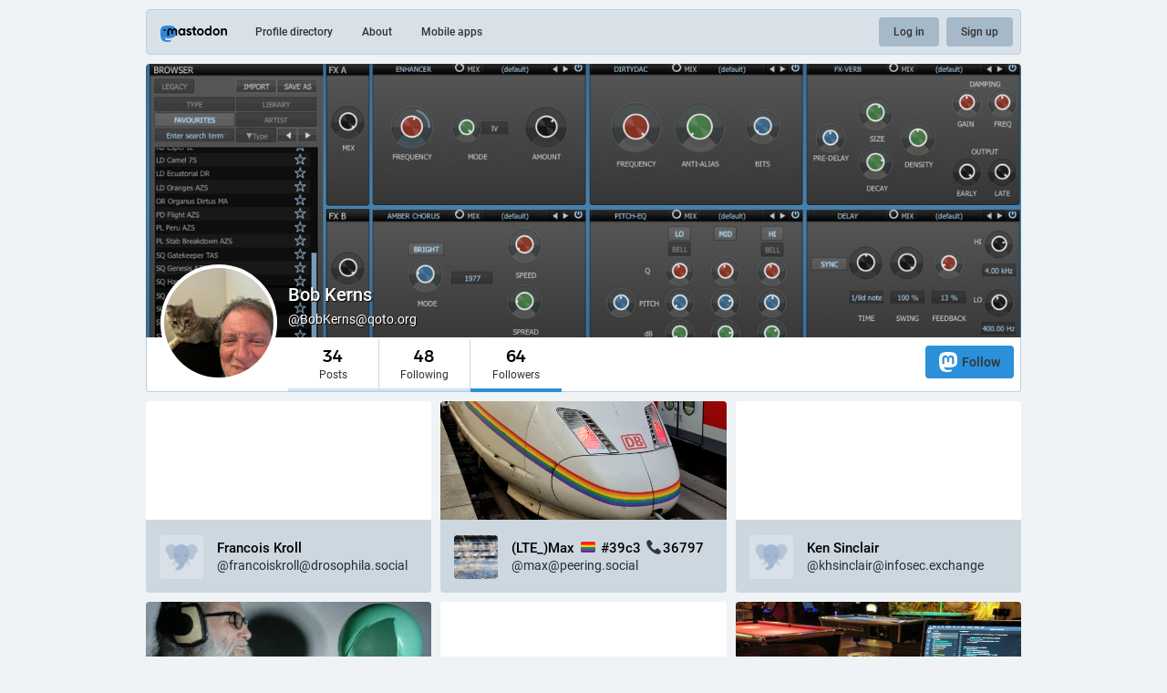

--- FILE ---
content_type: text/html; charset=utf-8
request_url: https://qoto.org/users/BobKerns/followers?page=3
body_size: 9661
content:
<!DOCTYPE html>
<html lang='en'>
<head>
<meta charset='utf-8'>
<meta content='width=device-width, initial-scale=1' name='viewport'>
<link href='https://media.social.qoto.org' rel='dns-prefetch'>
<link href='/favicon.ico' rel='icon' type='image/x-icon'>
<link href='/apple-touch-icon.png' rel='apple-touch-icon' sizes='180x180'>
<link color='#2B90D9' href='/mask-icon.svg' rel='mask-icon'>
<link href='/manifest.json' rel='manifest'>
<meta content='/browserconfig.xml' name='msapplication-config'>
<meta content='#282c37' name='theme-color'>
<meta content='yes' name='apple-mobile-web-app-capable'>
<title>People who follow Bob Kerns - Qoto Mastodon</title>
<link rel="stylesheet" media="all" crossorigin="anonymous" href="/packs/css/common-50d0784d.css" integrity="sha256-70kzrLs0r8Wf94sL3rkfC4dDhP8Te/HlBCybP3f23j8=" />
<link rel="stylesheet" media="all" crossorigin="anonymous" href="/packs/css/default-d0c1db2b.chunk.css" integrity="sha256-EntWuCerU+yivf9rHTQH35p8UgybZp0gZ4bPAQmVYp0=" />
<script src="/packs/js/common-a15e7259fece47e0f619.js" crossorigin="anonymous" integrity="sha256-G7bOnQ6pxiE5KYCHK73b7wF8b3hqYK6HVnGIczovWYw="></script>
<script src="/packs/js/locale_en-c36d861523452285f9fe.chunk.js" crossorigin="anonymous" integrity="sha256-ixMZrMVsskaCw1bINgterdvi1oRWzZHjmXHufqMpCHA="></script>
<meta name="csrf-param" content="authenticity_token" />
<meta name="csrf-token" content="y-CE_IsbQXyINf4N01liqrw3WRhK8PhokAEWD--n8Dg2EKvqW_zflhXWwlVAaxPzwhHXxeFsUwxjPjZHVEjPOw" />
<meta content='Zi7G2gmvPqWRX/3VLd7sMQ==' name='style-nonce'>
<link rel="stylesheet" media="all" href="/inert.css" id="inert-style" />
<link rel="stylesheet" media="all" href="https://qoto.org/custom.css" />
<meta content='noindex' name='robots'>
<meta content='34 Posts, 48 Following, 64 Followers · ' name='description'>
<meta content="https://qoto.org/users/BobKerns/followers" property="og:url" />
<meta content="Qoto Mastodon" property="og:site_name" />
<meta content="People who follow Bob Kerns" property="og:title" />
<meta content="34 Posts, 48 Following, 64 Followers · " property="og:description" />
<meta content="https://media.social.qoto.org/accounts/avatars/000/806/882/original/e9c05f473e4728c3.jpeg" property="og:image" />
<meta content="400" property="og:image:width" />
<meta content="400" property="og:image:height" />
<meta content="summary" property="twitter:card" />
<meta content="BobKerns@qoto.org" property="profile:username" />

<script id="initial-state" type="application/json">{"meta":{"streaming_api_base_url":"wss://qoto.org","access_token":null,"locale":"en","domain":"qoto.org","title":"Qoto Mastodon","admin":null,"search_enabled":false,"repository":"qoto/qoto","source_url":"https://git.qoto.org/qoto/qoto","version":"3.5.19-qoto","invites_enabled":true,"limited_federation_mode":false,"mascot":"https://media.social.qoto.org/site_uploads/files/000/000/003/original/lab-transparent.png","profile_directory":true,"trends":true,"auto_play_gif":false,"display_media":"default","reduce_motion":false,"use_blurhash":true,"crop_images":true},"compose":{"text":""},"accounts":{},"media_attachments":{"accept_content_types":[".jpg",".jpeg",".png",".gif",".webp",".heif",".heic",".webm",".mp4",".m4v",".mov",".ogg",".oga",".mp3",".wav",".flac",".opus",".aac",".m4a",".3gp",".wma","image/jpeg","image/png","image/gif","image/webp","image/heif","image/heic","video/webm","video/mp4","video/quicktime","video/ogg","audio/wave","audio/wav","audio/x-wav","audio/x-pn-wave","audio/ogg","audio/vorbis","audio/mpeg","audio/mp3","audio/webm","audio/flac","audio/aac","audio/m4a","audio/x-m4a","audio/mp4","audio/3gpp","video/x-ms-asf"]},"settings":{"known_fediverse":false},"max_toot_chars":65535,"languages":[["aa","Afar","Afaraf"],["ab","Abkhaz","аҧсуа бызшәа"],["ae","Avestan","avesta"],["af","Afrikaans","Afrikaans"],["ak","Akan","Akan"],["am","Amharic","አማርኛ"],["an","Aragonese","aragonés"],["ar","Arabic","اللغة العربية"],["as","Assamese","অসমীয়া"],["av","Avaric","авар мацӀ"],["ay","Aymara","aymar aru"],["az","Azerbaijani","azərbaycan dili"],["ba","Bashkir","башҡорт теле"],["be","Belarusian","беларуская мова"],["bg","Bulgarian","български език"],["bh","Bihari","भोजपुरी"],["bi","Bislama","Bislama"],["bm","Bambara","bamanankan"],["bn","Bengali","বাংলা"],["bo","Tibetan","བོད་ཡིག"],["br","Breton","brezhoneg"],["bs","Bosnian","bosanski jezik"],["ca","Catalan","Català"],["ce","Chechen","нохчийн мотт"],["ch","Chamorro","Chamoru"],["co","Corsican","corsu"],["cr","Cree","ᓀᐦᐃᔭᐍᐏᐣ"],["cs","Czech","čeština"],["cu","Old Church Slavonic","ѩзыкъ словѣньскъ"],["cv","Chuvash","чӑваш чӗлхи"],["cy","Welsh","Cymraeg"],["da","Danish","dansk"],["de","German","Deutsch"],["dv","Divehi","Dhivehi"],["dz","Dzongkha","རྫོང་ཁ"],["ee","Ewe","Eʋegbe"],["el","Greek","Ελληνικά"],["en","English","English"],["eo","Esperanto","Esperanto"],["es","Spanish","Español"],["et","Estonian","eesti"],["eu","Basque","euskara"],["fa","Persian","فارسی"],["ff","Fula","Fulfulde"],["fi","Finnish","suomi"],["fj","Fijian","Vakaviti"],["fo","Faroese","føroyskt"],["fr","French","Français"],["fy","Western Frisian","Frysk"],["ga","Irish","Gaeilge"],["gd","Scottish Gaelic","Gàidhlig"],["gl","Galician","galego"],["gu","Gujarati","ગુજરાતી"],["gv","Manx","Gaelg"],["ha","Hausa","هَوُسَ"],["he","Hebrew","עברית"],["hi","Hindi","हिन्दी"],["ho","Hiri Motu","Hiri Motu"],["hr","Croatian","Hrvatski"],["ht","Haitian","Kreyòl ayisyen"],["hu","Hungarian","magyar"],["hy","Armenian","Հայերեն"],["hz","Herero","Otjiherero"],["ia","Interlingua","Interlingua"],["id","Indonesian","Bahasa Indonesia"],["ie","Interlingue","Interlingue"],["ig","Igbo","Asụsụ Igbo"],["ii","Nuosu","ꆈꌠ꒿ Nuosuhxop"],["ik","Inupiaq","Iñupiaq"],["io","Ido","Ido"],["is","Icelandic","Íslenska"],["it","Italian","Italiano"],["iu","Inuktitut","ᐃᓄᒃᑎᑐᑦ"],["ja","Japanese","日本語"],["jv","Javanese","basa Jawa"],["ka","Georgian","ქართული"],["kg","Kongo","Kikongo"],["ki","Kikuyu","Gĩkũyũ"],["kj","Kwanyama","Kuanyama"],["kk","Kazakh","қазақ тілі"],["kl","Kalaallisut","kalaallisut"],["km","Khmer","ខេមរភាសា"],["kn","Kannada","ಕನ್ನಡ"],["ko","Korean","한국어"],["kr","Kanuri","Kanuri"],["ks","Kashmiri","कश्मीरी"],["ku","Kurmanji (Kurdish)","Kurmancî"],["kv","Komi","коми кыв"],["kw","Cornish","Kernewek"],["ky","Kyrgyz","Кыргызча"],["la","Latin","latine"],["lb","Luxembourgish","Lëtzebuergesch"],["lg","Ganda","Luganda"],["li","Limburgish","Limburgs"],["ln","Lingala","Lingála"],["lo","Lao","ພາສາ"],["lt","Lithuanian","lietuvių kalba"],["lu","Luba-Katanga","Tshiluba"],["lv","Latvian","latviešu valoda"],["mg","Malagasy","fiteny malagasy"],["mh","Marshallese","Kajin M̧ajeļ"],["mi","Māori","te reo Māori"],["mk","Macedonian","македонски јазик"],["ml","Malayalam","മലയാളം"],["mn","Mongolian","Монгол хэл"],["mr","Marathi","मराठी"],["ms","Malay","Bahasa Melayu"],["mt","Maltese","Malti"],["my","Burmese","ဗမာစာ"],["na","Nauru","Ekakairũ Naoero"],["nb","Norwegian Bokmål","Norsk bokmål"],["nd","Northern Ndebele","isiNdebele"],["ne","Nepali","नेपाली"],["ng","Ndonga","Owambo"],["nl","Dutch","Nederlands"],["nn","Norwegian Nynorsk","Norsk Nynorsk"],["no","Norwegian","Norsk"],["nr","Southern Ndebele","isiNdebele"],["nv","Navajo","Diné bizaad"],["ny","Chichewa","chiCheŵa"],["oc","Occitan","occitan"],["oj","Ojibwe","ᐊᓂᔑᓈᐯᒧᐎᓐ"],["om","Oromo","Afaan Oromoo"],["or","Oriya","ଓଡ଼ିଆ"],["os","Ossetian","ирон æвзаг"],["pa","Panjabi","ਪੰਜਾਬੀ"],["pi","Pāli","पाऴि"],["pl","Polish","Polski"],["ps","Pashto","پښتو"],["pt","Portuguese","Português"],["qu","Quechua","Runa Simi"],["rm","Romansh","rumantsch grischun"],["rn","Kirundi","Ikirundi"],["ro","Romanian","Română"],["ru","Russian","Русский"],["rw","Kinyarwanda","Ikinyarwanda"],["sa","Sanskrit","संस्कृतम्"],["sc","Sardinian","sardu"],["sd","Sindhi","सिन्धी"],["se","Northern Sami","Davvisámegiella"],["sg","Sango","yângâ tî sängö"],["si","Sinhala","සිංහල"],["sk","Slovak","slovenčina"],["sl","Slovenian","slovenščina"],["sn","Shona","chiShona"],["so","Somali","Soomaaliga"],["sq","Albanian","Shqip"],["sr","Serbian","српски језик"],["ss","Swati","SiSwati"],["st","Southern Sotho","Sesotho"],["su","Sundanese","Basa Sunda"],["sv","Swedish","Svenska"],["sw","Swahili","Kiswahili"],["ta","Tamil","தமிழ்"],["te","Telugu","తెలుగు"],["tg","Tajik","тоҷикӣ"],["th","Thai","ไทย"],["ti","Tigrinya","ትግርኛ"],["tk","Turkmen","Türkmen"],["tl","Tagalog","Wikang Tagalog"],["tn","Tswana","Setswana"],["to","Tonga","faka Tonga"],["tr","Turkish","Türkçe"],["ts","Tsonga","Xitsonga"],["tt","Tatar","татар теле"],["tw","Twi","Twi"],["ty","Tahitian","Reo Tahiti"],["ug","Uyghur","ئۇيغۇرچە‎"],["uk","Ukrainian","Українська"],["ur","Urdu","اردو"],["uz","Uzbek","Ўзбек"],["ve","Venda","Tshivenḓa"],["vi","Vietnamese","Tiếng Việt"],["vo","Volapük","Volapük"],["wa","Walloon","walon"],["wo","Wolof","Wollof"],["xh","Xhosa","isiXhosa"],["yi","Yiddish","ייִדיש"],["yo","Yoruba","Yorùbá"],["za","Zhuang","Saɯ cueŋƅ"],["zh","Chinese","中文"],["zu","Zulu","isiZulu"],["ast","Asturian","Asturianu"],["ckb","Sorani (Kurdish)","سۆرانی"],["kab","Kabyle","Taqbaylit"],["kmr","Kurmanji (Kurdish)","Kurmancî"],["zgh","Standard Moroccan Tamazight","ⵜⴰⵎⴰⵣⵉⵖⵜ"]],"push_subscription":null}</script>
<script src="/packs/js/public-37e61d75505fc4c95581.chunk.js" crossorigin="anonymous" integrity="sha256-O7gcYfUarBqgF79JqKPmJXZINM2oKWdEKS9dq5dWUrw="></script>

</head>
<body class='theme-default no-reduce-motion'>
<div class='public-layout'>
<div class='container'>
<nav class='header'>
<div class='nav-left'>
<a class="brand" href="https://qoto.org/"><svg viewBox="0 0 713.35878 175.8678"><use xlink:href="#mastodon-svg-logo-full" /></svg>
</a><a class="nav-link optional" href="/explore">Profile directory</a>
<a class="nav-link optional" href="/about/more">About</a>
<a class="nav-link optional" href="https://joinmastodon.org/apps">Mobile apps</a>
</div>
<div class='nav-center'></div>
<div class='nav-right'>
<a class="webapp-btn nav-link nav-button" href="/auth/sign_in">Log in</a>
<a class="webapp-btn nav-link nav-button" href="/auth/sign_up">Sign up</a>
</div>
</nav>
</div>
<div class='container'><div class='public-account-header'>
<div class='public-account-header__image'>
<img class="parallax" src="https://media.social.qoto.org/accounts/headers/000/806/882/original/568900de4f101c66.jpeg" />
</div>
<div class='public-account-header__bar'>
<a class="avatar" href="https://qoto.org/@BobKerns"><img id="profile_page_avatar" data-original="https://media.social.qoto.org/accounts/avatars/000/806/882/original/e9c05f473e4728c3.jpeg" data-static="https://media.social.qoto.org/accounts/avatars/000/806/882/original/e9c05f473e4728c3.jpeg" src="https://media.social.qoto.org/accounts/avatars/000/806/882/original/e9c05f473e4728c3.jpeg" />
</a><div class='public-account-header__tabs'>
<div class='public-account-header__tabs__name'>
<h1>
Bob Kerns
<small>
@BobKerns@qoto.org

</small>
</h1>
</div>
<div class='public-account-header__tabs__tabs'>
<div class='details-counters'>
<div class='counter'>
<a class="u-url u-uid" title="34" href="https://qoto.org/@BobKerns"><span class='counter-number'>34</span>
<span class='counter-label'>Posts</span>
</a></div>
<div class='counter'>
<a title="48" href="https://qoto.org/users/BobKerns/following"><span class='counter-number'>48</span>
<span class='counter-label'>Following</span>
</a></div>
<div class='counter active'>
<a title="64" href="https://qoto.org/users/BobKerns/followers"><span class='counter-number'>64</span>
<span class='counter-label'>Followers</span>
</a></div>
</div>
<div class='spacer'></div>
<div class='public-account-header__tabs__tabs__buttons'>
<a class="button logo-button modal-button" target="_new" href="/users/BobKerns/remote_follow"><svg viewBox="0 0 216.4144 232.00976"><use xlink:href="#mastodon-svg-logo" /></svg>Follow</a>
</div>
</div>
</div>
<div class='public-account-header__extra'>
<div class='public-account-bio'>

<div class='public-account-bio__extra'>
Joined Nov 2022
</div>
</div>

<div class='public-account-header__extra__links'>
<a href="https://qoto.org/users/BobKerns/following"><strong>48</strong>
Following
</a><a href="https://qoto.org/users/BobKerns/followers"><strong>64</strong>
Followers
</a></div>
</div>
</div>
</div>

<div class='card-grid'>
<div class='card h-card'>
<a target="_blank" rel="noopener noreferrer" href="https://drosophila.social/@francoiskroll"><div class='card__img'>
<img alt="" src="/headers/original/missing.png" />
</div>
<div class='card__bar'>
<div class='avatar'>
<img alt="" width="48" height="48" class="u-photo" src="/avatars/original/missing.png" />
</div>
<div class='display-name'>
<bdi>
<strong class='emojify p-name'>Francois Kroll</strong>
</bdi>
<span>
@francoiskroll@drosophila.social
<i data-hidden="true" class="fa fa-lock"></i>
</span>
</div>
</div>
</a></div>
<div class='card h-card'>
<a target="_blank" rel="noopener noreferrer" href="https://peering.social/@max"><div class='card__img'>
<img alt="" src="https://media.social.qoto.org/cache/accounts/headers/001/281/645/original/150e14801d946fb5.png" />
</div>
<div class='card__bar'>
<div class='avatar'>
<img alt="" width="48" height="48" class="u-photo" src="https://media.social.qoto.org/cache/accounts/avatars/001/281/645/original/a9ecb10d4b14375e.png" />
</div>
<div class='display-name'>
<bdi>
<strong class='emojify p-name'>(LTE_)Max 🏳️‍🌈 #39c3 📞36797</strong>
</bdi>
<span>
@max@peering.social
<i data-hidden="true" class="fa fa-lock"></i>
</span>
</div>
</div>
</a></div>
<div class='card h-card'>
<a target="_blank" rel="noopener noreferrer" href="https://infosec.exchange/@khsinclair"><div class='card__img'>
<img alt="" src="/headers/original/missing.png" />
</div>
<div class='card__bar'>
<div class='avatar'>
<img alt="" width="48" height="48" class="u-photo" src="/avatars/original/missing.png" />
</div>
<div class='display-name'>
<bdi>
<strong class='emojify p-name'>Ken Sinclair</strong>
</bdi>
<span>
@khsinclair@infosec.exchange
<i data-hidden="true" class="fa fa-lock"></i>
</span>
</div>
</div>
</a></div>
<div class='card h-card'>
<a target="_blank" rel="noopener noreferrer" href="https://home.social/@lentower"><div class='card__img'>
<img alt="" src="https://media.social.qoto.org/cache/accounts/headers/001/104/960/original/817932e3959d1962.jpeg" />
</div>
<div class='card__bar'>
<div class='avatar'>
<img alt="" width="48" height="48" class="u-photo" src="https://media.social.qoto.org/cache/accounts/avatars/001/104/960/original/a09632c10a4b4502.jpg" />
</div>
<div class='display-name'>
<bdi>
<strong class='emojify p-name'>lentower</strong>
</bdi>
<span>
@lentower@home.social
<i data-hidden="true" class="fa fa-lock"></i>
</span>
</div>
</div>
</a></div>
<div class='card h-card'>
<a target="_blank" rel="noopener noreferrer" href="https://mastodon.social/@JoostGreunsven"><div class='card__img'>
<img alt="" src="/headers/original/missing.png" />
</div>
<div class='card__bar'>
<div class='avatar'>
<img alt="" width="48" height="48" class="u-photo" src="https://media.social.qoto.org/cache/accounts/avatars/001/015/201/original/85ec371810409a6e.jpeg" />
</div>
<div class='display-name'>
<bdi>
<strong class='emojify p-name'>Joost Greunsven</strong>
</bdi>
<span>
@JoostGreunsven@mastodon.social
<i data-hidden="true" class="fa fa-lock"></i>
</span>
</div>
</div>
</a></div>
<div class='card h-card'>
<a target="_blank" rel="noopener noreferrer" href="https://ian.mn/@ian"><div class='card__img'>
<img alt="" src="https://media.social.qoto.org/cache/accounts/headers/001/250/545/original/e799c32967bdaf77.jpeg" />
</div>
<div class='card__bar'>
<div class='avatar'>
<img alt="" width="48" height="48" class="u-photo" src="https://media.social.qoto.org/cache/accounts/avatars/001/250/545/original/076184ffe20dc41c.jpg" />
</div>
<div class='display-name'>
<bdi>
<strong class='emojify p-name'>Ian Mckay</strong>
</bdi>
<span>
@ian@ian.mn
<i data-hidden="true" class="fa fa-lock"></i>
</span>
</div>
</div>
</a></div>
<div class='card h-card'>
<a target="_blank" rel="noopener noreferrer" href="https://mas.to/@handmadekathy"><div class='card__img'>
<img alt="" src="/headers/original/missing.png" />
</div>
<div class='card__bar'>
<div class='avatar'>
<img alt="" width="48" height="48" class="u-photo" src="https://media.social.qoto.org/cache/accounts/avatars/001/242/332/original/4b0b023103422a39.png" />
</div>
<div class='display-name'>
<bdi>
<strong class='emojify p-name'>Handmadekathy</strong>
</bdi>
<span>
@handmadekathy@mas.to
<i data-hidden="true" class="fa fa-lock"></i>
</span>
</div>
</div>
</a></div>
<div class='card h-card'>
<a target="_blank" rel="noopener noreferrer" href="https://mstdn.social/@TimInHonolulu"><div class='card__img'>
<img alt="" src="https://media.social.qoto.org/cache/accounts/headers/000/772/629/original/0eb37307f4b15124.jpg" />
</div>
<div class='card__bar'>
<div class='avatar'>
<img alt="" width="48" height="48" class="u-photo" src="https://media.social.qoto.org/cache/accounts/avatars/000/772/629/original/558ace3e979df29e.png" />
</div>
<div class='display-name'>
<bdi>
<strong class='emojify p-name'>Tim Hogan 浩勤</strong>
</bdi>
<span>
@TimInHonolulu@mstdn.social
<i data-hidden="true" class="fa fa-lock"></i>
</span>
</div>
</div>
</a></div>
<div class='card h-card'>
<a target="_blank" rel="noopener noreferrer" href="https://techhub.social/@szetoinsitu"><div class='card__img'>
<img alt="" src="/headers/original/missing.png" />
</div>
<div class='card__bar'>
<div class='avatar'>
<img alt="" width="48" height="48" class="u-photo" src="/avatars/original/missing.png" />
</div>
<div class='display-name'>
<bdi>
<strong class='emojify p-name'>Szetoinsitu</strong>
</bdi>
<span>
@szetoinsitu@techhub.social
<i data-hidden="true" class="fa fa-lock"></i>
</span>
</div>
</div>
</a></div>
<div class='card h-card'>
<a target="_blank" rel="noopener noreferrer" href="https://infosec.exchange/@zarchasmpgmr"><div class='card__img'>
<img alt="" src="https://media.social.qoto.org/cache/accounts/headers/000/898/731/original/97f17e47ea45c836.jpeg" />
</div>
<div class='card__bar'>
<div class='avatar'>
<img alt="" width="48" height="48" class="u-photo" src="https://media.social.qoto.org/cache/accounts/avatars/000/898/731/original/e2233d07c117e0bf.jpeg" />
</div>
<div class='display-name'>
<bdi>
<strong class='emojify p-name'>Ray—Golden Retriever Whisperer—🔝Insights</strong>
</bdi>
<span>
@zarchasmpgmr@infosec.exchange
<i data-hidden="true" class="fa fa-lock"></i>
</span>
</div>
</div>
</a></div>
<div class='card h-card'>
<a target="_blank" rel="noopener noreferrer" href="https://troet.cafe/@llo_ai"><div class='card__img'>
<img alt="" src="/headers/original/missing.png" />
</div>
<div class='card__bar'>
<div class='avatar'>
<img alt="" width="48" height="48" class="u-photo" src="https://media.social.qoto.org/cache/accounts/avatars/001/141/426/original/68511b53b4588672.jpg" />
</div>
<div class='display-name'>
<bdi>
<strong class='emojify p-name'>Andreas Hegenberg</strong>
</bdi>
<span>
@llo_ai@troet.cafe
<i data-hidden="true" class="fa fa-lock"></i>
</span>
</div>
</div>
</a></div>
<div class='card h-card'>
<a target="_blank" rel="noopener noreferrer" href="https://liberdon.com/@lte_max"><div class='card__img'>
<img alt="" src="/headers/original/missing.png" />
</div>
<div class='card__bar'>
<div class='avatar'>
<img alt="" width="48" height="48" class="u-photo" src="https://media.social.qoto.org/cache/accounts/avatars/000/345/884/original/a7bb920c7715bc9b.jpg" />
</div>
<div class='display-name'>
<bdi>
<strong class='emojify p-name'>📶Max🏳️‍🌈</strong>
</bdi>
<span>
@lte_max@liberdon.com
<i data-hidden="true" class="fa fa-lock"></i>
</span>
</div>
</div>
</a></div>

</div>
<nav class='pagination'>
<span class='prev'>
<a rel="prev" href="/users/BobKerns/followers?page=2"><i class="fa fa-chevron-left"></i> Prev</a>
</span>

<span class="page">
  <a href="/users/BobKerns/followers">1</a>
</span>

<span class="page">
  <a rel="prev" href="/users/BobKerns/followers?page=2">2</a>
</span>

<span class="page current">
  3
</span>

<span class="page">
  <a rel="next" href="/users/BobKerns/followers?page=4">4</a>
</span>

<span class="page">
  <a href="/users/BobKerns/followers?page=5">5</a>
</span>

<span class="page">
  <a href="/users/BobKerns/followers?page=6">6</a>
</span>

<span class='next'>
<a rel="next" href="/users/BobKerns/followers?page=4">Next <i class="fa fa-chevron-right"></i></a>
</span>

</nav>

</div>
<div class='container'>
<div class='footer'>
<div class='grid'>
<div class='column-0'>
<h4>Resources</h4>
<ul>
<li><a href="/terms">Terms of service</a></li>
<li><a href="/terms">Privacy policy</a></li>
</ul>
</div>
<div class='column-1'>
<h4>Developers</h4>
<ul>
<li><a href="https://docs.joinmastodon.org/">Documentation</a></li>
<li><a href="https://docs.joinmastodon.org/client/intro/">API</a></li>
</ul>
</div>
<div class='column-2'>
<h4><a href="https://joinmastodon.org/">What is Mastodon?</a></h4>
<a class="brand" href="https://qoto.org/"><svg viewBox="0 0 216.4144 232.00976"><use xlink:href="#mastodon-svg-logo" /></svg></a>
</div>
<div class='column-3'>
<h4>qoto.org</h4>
<ul>
<li><a href="/about/more">About</a></li>
<li>v3.5.19-qoto</li>
</ul>
</div>
<div class='column-4'>
<h4>More…</h4>
<ul>
<li><a href="https://git.qoto.org/qoto/qoto">Source code</a></li>
<li><a href="https://joinmastodon.org/apps">Mobile apps</a></li>
</ul>
</div>
</div>
<div class='legal-xs'>
<a href="https://git.qoto.org/qoto/qoto">v3.5.19-qoto</a>
·
<a href="/terms">Privacy policy</a>
</div>
</div>
</div>
</div>

<div class='logo-resources'>
<svg xmlns="http://www.w3.org/2000/svg"><symbol id="mastodon-svg-logo" viewBox="0 0 216.4144 232.00976"><path d="M107.86523 0C78.203984.2425 49.672422 3.4535937 33.044922 11.089844c0 0-32.97656262 14.752031-32.97656262 65.082031 0 11.525-.224375 25.306175.140625 39.919925 1.19750002 49.22 9.02375002 97.72843 54.53124962 109.77343 20.9825 5.55375 38.99711 6.71547 53.505856 5.91797 26.31125-1.45875 41.08203-9.38867 41.08203-9.38867l-.86914-19.08984s-18.80171 5.92758-39.91796 5.20508c-20.921254-.7175-43.006879-2.25516-46.390629-27.94141-.3125-2.25625-.46875-4.66938-.46875-7.20313 0 0 20.536953 5.0204 46.564449 6.21289 15.915.73001 30.8393-.93343 45.99805-2.74218 29.07-3.47125 54.38125-21.3818 57.5625-37.74805 5.0125-25.78125 4.59961-62.916015 4.59961-62.916015 0-50.33-32.97461-65.082031-32.97461-65.082031C166.80539 3.4535938 138.255.2425 108.59375 0h-.72852zM74.296875 39.326172c12.355 0 21.710234 4.749297 27.896485 14.248047l6.01367 10.080078 6.01563-10.080078c6.185-9.49875 15.54023-14.248047 27.89648-14.248047 10.6775 0 19.28156 3.753672 25.85156 11.076172 6.36875 7.3225 9.53907 17.218828 9.53907 29.673828v60.941408h-24.14454V81.869141c0-12.46875-5.24453-18.798829-15.73828-18.798829-11.6025 0-17.41797 7.508516-17.41797 22.353516v32.375002H96.207031V85.423828c0-14.845-5.815468-22.353515-17.417969-22.353516-10.49375 0-15.740234 6.330079-15.740234 18.798829v59.148439H38.904297V80.076172c0-12.455 3.171016-22.351328 9.541015-29.673828 6.568751-7.3225 15.172813-11.076172 25.851563-11.076172z" /></symbol></svg>

<svg xmlns="http://www.w3.org/2000/svg"><symbol id="mastodon-svg-logo-full" viewBox="0 0 713.35878 175.8678"><path d="M160.55476 105.43125c-2.4125 12.40625-21.5975 25.9825-43.63375 28.61375-11.49125 1.3725-22.80375 2.63125-34.8675 2.07875-19.73-.90375-35.2975-4.71-35.2975-4.71 0 1.92125.11875 3.75.355 5.46 2.565 19.47 19.3075 20.6375 35.16625 21.18125 16.00625.5475 30.2575-3.9475 30.2575-3.9475l.65875 14.4725s-11.19625 6.01125-31.14 7.11625c-10.99875.605-24.65375-.27625-40.56-4.485C6.99851 162.08 1.06601 125.31.15851 88-.11899 76.9225.05226 66.47625.05226 57.74125c0-38.1525 24.99625-49.335 24.99625-49.335C37.65226 2.6175 59.27976.18375 81.76351 0h.5525c22.48375.18375 44.125 2.6175 56.72875 8.40625 0 0 24.99625 11.1825 24.99625 49.335 0 0 .3125 28.1475-3.48625 47.69" fill="#3088d4"/><path d="M34.65751 48.494c0-5.55375 4.5025-10.055 10.055-10.055 5.55375 0 10.055 4.50125 10.055 10.055 0 5.5525-4.50125 10.055-10.055 10.055-5.5525 0-10.055-4.5025-10.055-10.055M178.86476 60.69975v46.195h-18.30125v-44.8375c0-9.4525-3.9775-14.24875-11.9325-14.24875-8.79375 0-13.2025 5.69125-13.2025 16.94375V89.2935h-18.19375V64.75225c0-11.2525-4.40875-16.94375-13.2025-16.94375-7.955 0-11.9325 4.79625-11.9325 14.24875v44.8375H73.79851v-46.195c0-9.44125 2.40375-16.94375 7.2325-22.495 4.98-5.55 11.50125-8.395 19.595-8.395 9.36625 0 16.45875 3.59875 21.14625 10.79875l4.56 7.6425 4.55875-7.6425c4.68875-7.2 11.78-10.79875 21.1475-10.79875 8.09375 0 14.61375 2.845 19.59375 8.395 4.82875 5.55125 7.2325 13.05375 7.2325 22.495M241.91276 83.663625c3.77625-3.99 5.595-9.015 5.595-15.075 0-6.06-1.81875-11.085-5.595-14.9275-3.63625-3.99125-8.25375-5.91125-13.84875-5.91125-5.59625 0-10.2125 1.92-13.84875 5.91125-3.6375 3.8425-5.45625 8.8675-5.45625 14.9275 0 6.06 1.81875 11.085 5.45625 15.075 3.63625 3.8425 8.2525 5.76375 13.84875 5.76375 5.595 0 10.2125-1.92125 13.84875-5.76375m5.595-52.025h18.04625v73.9h-18.04625v-8.72125c-5.455 7.2425-13.01 10.79-22.80125 10.79-9.3725 0-17.34625-3.695-24.06125-11.23375-6.57375-7.5375-9.93125-16.84875-9.93125-27.785 0-10.78875 3.3575-20.10125 9.93125-27.63875 6.715-7.5375 14.68875-11.38 24.06125-11.38 9.79125 0 17.34625 3.5475 22.80125 10.78875v-8.72zM326.26951 67.258625c5.315 3.99 7.97375 9.60625 7.83375 16.7 0 7.53875-2.65875 13.45-8.11375 17.58875-5.45625 3.99125-12.03 6.06-20.00375 6.06-14.40875 0-24.20125-5.9125-29.3775-17.58875l15.66875-9.31c2.0975 6.35375 6.71375 9.60625 13.70875 9.60625 6.43375 0 9.6525-2.07 9.6525-6.35625 0-3.10375-4.1975-5.91125-12.73-8.1275-3.21875-.8875-5.87625-1.77375-7.97375-2.51375-2.9375-1.18125-5.455-2.5125-7.55375-4.1375-5.17625-3.99-7.83375-9.3125-7.83375-16.11 0-7.2425 2.5175-13.00625 7.55375-17.145 5.17625-4.28625 11.47-6.355 19.025-6.355 12.03 0 20.84375 5.1725 26.5775 15.66625l-15.38625 8.8675c-2.23875-5.02375-6.015-7.53625-11.19125-7.53625-5.45625 0-8.11375 2.06875-8.11375 6.05875 0 3.10375 4.19625 5.91125 12.73 8.12875 6.575 1.4775 11.75 3.695 15.5275 6.50375M383.626635 49.966125h-15.8075v30.7425c0 3.695 1.4 5.91125 4.0575 6.945 1.95875.74 5.875.8875 11.75.59125v17.29375c-12.16875 1.4775-20.9825.295-26.15875-3.69625-5.175-3.8425-7.69375-10.93625-7.69375-21.13375v-30.7425h-12.17v-18.3275h12.17v-14.9275l18.045-5.76375v20.69125h15.8075v18.3275zM441.124885 83.2205c3.6375-3.84375 5.455-8.72125 5.455-14.6325 0-5.91125-1.8175-10.78875-5.455-14.63125-3.6375-3.84375-8.11375-5.76375-13.57-5.76375-5.455 0-9.93125 1.92-13.56875 5.76375-3.4975 3.99-5.31625 8.8675-5.31625 14.63125 0 5.765 1.81875 10.6425 5.31625 14.6325 3.6375 3.8425 8.11375 5.76375 13.56875 5.76375 5.45625 0 9.9325-1.92125 13.57-5.76375m-39.86875 13.15375c-7.13375-7.5375-10.63125-16.70125-10.63125-27.78625 0-10.9375 3.4975-20.1 10.63125-27.6375 7.13375-7.5375 15.9475-11.38 26.29875-11.38 10.3525 0 19.165 3.8425 26.3 11.38 7.135 7.5375 10.77125 16.84875 10.77125 27.6375 0 10.9375-3.63625 20.24875-10.77125 27.78625-7.135 7.53875-15.8075 11.2325-26.3 11.2325-10.49125 0-19.165-3.69375-26.29875-11.2325M524.92126 83.663625c3.6375-3.99 5.455-9.015 5.455-15.075 0-6.06-1.8175-11.085-5.455-14.9275-3.63625-3.99125-8.25375-5.91125-13.84875-5.91125-5.59625 0-10.2125 1.92-13.98875 5.91125-3.63625 3.8425-5.45625 8.8675-5.45625 14.9275 0 6.06 1.82 11.085 5.45625 15.075 3.77625 3.8425 8.5325 5.76375 13.98875 5.76375 5.595 0 10.2125-1.92125 13.84875-5.76375m5.455-81.585h18.04625v103.46h-18.04625v-8.72125c-5.315 7.2425-12.87 10.79-22.66125 10.79-9.3725 0-17.485-3.695-24.2-11.23375-6.575-7.5375-9.9325-16.84875-9.9325-27.785 0-10.78875 3.3575-20.10125 9.9325-27.63875 6.715-7.5375 14.8275-11.38 24.2-11.38 9.79125 0 17.34625 3.5475 22.66125 10.78875v-38.28zM611.79626 83.2205c3.63625-3.84375 5.455-8.72125 5.455-14.6325 0-5.91125-1.81875-10.78875-5.455-14.63125-3.6375-3.84375-8.11375-5.76375-13.57-5.76375-5.455 0-9.9325 1.92-13.56875 5.76375-3.49875 3.99-5.31625 8.8675-5.31625 14.63125 0 5.765 1.8175 10.6425 5.31625 14.6325 3.63625 3.8425 8.11375 5.76375 13.56875 5.76375 5.45625 0 9.9325-1.92125 13.57-5.76375m-39.86875 13.15375c-7.135-7.5375-10.63125-16.70125-10.63125-27.78625 0-10.9375 3.49625-20.1 10.63125-27.6375 7.135-7.5375 15.9475-11.38 26.29875-11.38 10.3525 0 19.165 3.8425 26.3 11.38 7.135 7.5375 10.77125 16.84875 10.77125 27.6375 0 10.9375-3.63625 20.24875-10.77125 27.78625-7.135 7.53875-15.8075 11.2325-26.3 11.2325-10.49125 0-19.16375-3.69375-26.29875-11.2325M713.35876 60.163875v45.37375h-18.04625v-43.00875c0-4.8775-1.25875-8.5725-3.77625-11.38-2.37875-2.5125-5.73625-3.84375-10.0725-3.84375-10.2125 0-15.3875 6.06-15.3875 18.3275v39.905h-18.04625v-73.89875h18.04625v8.27625c4.33625-6.94625 11.19-10.345 20.84375-10.345 7.69375 0 13.98875 2.66 18.885 8.12875 5.035 5.46875 7.55375 12.85875 7.55375 22.465"/></symbol></svg>

</div>
</body>
</html>



--- FILE ---
content_type: text/css
request_url: https://qoto.org/packs/css/default-d0c1db2b.chunk.css
body_size: 82945
content:
@import url(https://miy.pw/css/12.css);
.indicator-icon.success{background:#4a905f}.account-role.moderator,.simple_form .recommended.moderator{color:#4a905f;background-color:rgba(74,144,95,.1);border-color:rgba(74,144,95,.5)}.quote-indicator{background:#4a905f}@-webkit-keyframes fade{0%{opacity:0}to{opacity:1}}@-webkit-keyframes circular-progress{0%{stroke-dasharray:1px,200px;stroke-dashoffset:0}50%{stroke-dasharray:100px,200px;stroke-dashoffset:-15px}to{stroke-dasharray:100px,200px;stroke-dashoffset:-125px}}@-webkit-keyframes simple-rotate{0%{transform:rotate(0deg)}to{transform:rotate(1turn)}}@-webkit-keyframes spring-rotate-in{0%{transform:rotate(0deg)}30%{transform:rotate(-484.8deg)}60%{transform:rotate(-316.7deg)}90%{transform:rotate(-375deg)}to{transform:rotate(-1turn)}}@-webkit-keyframes spring-rotate-out{0%{transform:rotate(-1turn)}30%{transform:rotate(124.8deg)}60%{transform:rotate(-43.27deg)}90%{transform:rotate(15deg)}to{transform:rotate(0deg)}}@-webkit-keyframes heartbeat{0%{transform:scale(1);-webkit-animation-timing-function:ease-out;animation-timing-function:ease-out}10%{transform:scale(.91);-webkit-animation-timing-function:ease-in;animation-timing-function:ease-in}17%{transform:scale(.98);-webkit-animation-timing-function:ease-out;animation-timing-function:ease-out}33%{transform:scale(.87);-webkit-animation-timing-function:ease-in;animation-timing-function:ease-in}45%{transform:scale(1);-webkit-animation-timing-function:ease-out;animation-timing-function:ease-out}}@-webkit-keyframes shake-bottom{0%,to{transform:rotate(0deg);transform-origin:50% 100%}10%{transform:rotate(2deg)}20%,40%,60%{transform:rotate(-4deg)}30%,50%,70%{transform:rotate(4deg)}80%{transform:rotate(-2deg)}90%{transform:rotate(2deg)}}@-webkit-keyframes flicker{0%{opacity:1}30%{opacity:.75}to{opacity:1}}.speech-bubble.positive{border-left-color:#4a905f}@-webkit-keyframes skeleton{0%{background-position:-200px 0}to{background-position:calc(200px + 100%) 0}}div.column{flex-grow:1}@font-face{font-family:"mastodon-font-sans-serif";src:local("Roboto Italic"),url(/packs/media/fonts/roboto/roboto-italic-webfont-dcb8144b63145c7e349a27ebbe24f875.woff2) format("woff2"),url(/packs/media/fonts/roboto/roboto-italic-webfont-5c39c5913ec17aaca7e59635381b9b62.woff) format("woff"),url(/packs/media/fonts/roboto/roboto-italic-webfont-73eaf3921695d82f2daba6bc02ffa602.ttf) format("truetype"),url(/packs/media/fonts/roboto/roboto-italic-webfont-8f90649d463aec7793d71b786b5b3b06.svg#roboto-italic-webfont) format("svg");font-weight:400;font-display:swap;font-style:italic}@font-face{font-family:"mastodon-font-sans-serif";src:local("Roboto Bold"),url(/packs/media/fonts/roboto/roboto-bold-webfont-2c18fe4b97519d62a0d6aad8ada1004f.woff2) format("woff2"),url(/packs/media/fonts/roboto/roboto-bold-webfont-c8eca5c3d7f0e3203f2150ef668b11d7.woff) format("woff"),url(/packs/media/fonts/roboto/roboto-bold-webfont-099d7f6e4b0fd1955bf58d33f84cbddf.ttf) format("truetype"),url(/packs/media/fonts/roboto/roboto-bold-webfont-5ea71553d6e57da5b5cee78d8480db12.svg#roboto-bold-webfont) format("svg");font-weight:700;font-display:swap;font-style:normal}@font-face{font-family:"mastodon-font-sans-serif";src:local("Roboto Medium"),url(/packs/media/fonts/roboto/roboto-medium-webfont-3ed000c35f7afb8bd4ad7f46da85abbf.woff2) format("woff2"),url(/packs/media/fonts/roboto/roboto-medium-webfont-3a01847aadd53eb13f47e0227e8aca9b.woff) format("woff"),url(/packs/media/fonts/roboto/roboto-medium-webfont-131f629d199b0a47d72d8489fda5823a.ttf) format("truetype"),url(/packs/media/fonts/roboto/roboto-medium-webfont-c0d084caf29abb0ed6cc87e92d886d61.svg#roboto-medium-webfont) format("svg");font-weight:500;font-display:swap;font-style:normal}@font-face{font-family:"mastodon-font-sans-serif";src:local("Roboto"),url(/packs/media/fonts/roboto/roboto-regular-webfont-e6505d5d85943244ec91d5e3002791f2.woff2) format("woff2"),url(/packs/media/fonts/roboto/roboto-regular-webfont-8ede4fa233d6c99fb3653a767922b22b.woff) format("woff"),url(/packs/media/fonts/roboto/roboto-regular-webfont-00831949e731c8201e1966faf97da0d2.ttf) format("truetype"),url(/packs/media/fonts/roboto/roboto-regular-webfont-a8da5f98faeafb21714583a6e373c397.svg#roboto-regular-webfont) format("svg");font-weight:400;font-display:swap;font-style:normal}@font-face{font-family:"mastodon-font-monospace";src:local("Roboto Mono"),url(/packs/media/fonts/roboto-mono/robotomono-regular-webfont-ccc9601c8b2933f9a4b9246665afb352.woff2) format("woff2"),url(/packs/media/fonts/roboto-mono/robotomono-regular-webfont-de79497258b00697d7449a8d933a2d77.woff) format("woff"),url(/packs/media/fonts/roboto-mono/robotomono-regular-webfont-7fb73b77e9674adf3bb4e256d12f5c24.ttf) format("truetype"),url(/packs/media/fonts/roboto-mono/robotomono-regular-webfont-fe0d118334cccfd145435b2c48cd06e4.svg#roboto_monoregular) format("svg");font-weight:400;font-display:swap;font-style:normal}@font-face{font-family:mastodon-font-display;src:local("Montserrat"),url(/packs/media/fonts/montserrat/Montserrat-Regular-1a590a5f907be0fb17994da59c76e33f.woff2) format("woff2"),url(/packs/media/fonts/montserrat/Montserrat-Regular-6a351cdabd282cd7a784563d3876fa85.woff) format("woff"),url(/packs/media/fonts/montserrat/Montserrat-Regular-015d99c22a1b437b86e88a32eae5b533.ttf) format("truetype");font-weight:400;font-display:swap;font-style:normal}@font-face{font-family:mastodon-font-display;src:local("Montserrat Medium"),url(/packs/media/fonts/montserrat/Montserrat-Medium-598141984583bec971227f25ae811626.ttf) format("truetype");font-weight:500;font-display:swap;font-style:normal}a,abbr,acronym,address,applet,article,aside,audio,b,big,blockquote,body,canvas,caption,center,cite,code,dd,del,details,dfn,div,dl,dt,em,embed,fieldset,figcaption,figure,footer,form,h1,h2,h3,h4,h5,h6,header,hgroup,html,i,iframe,img,ins,kbd,label,legend,li,mark,menu,nav,object,ol,output,p,pre,q,ruby,s,samp,section,small,span,strike,strong,sub,summary,sup,table,tbody,td,tfoot,th,thead,time,tr,tt,u,ul,var,video{margin:0;padding:0;border:0;font-size:100%;font:inherit;vertical-align:baseline}article,aside,details,figcaption,figure,footer,header,hgroup,menu,nav,section{display:block}body{line-height:1}ol,ul{list-style:none}blockquote,q{quotes:none}blockquote:after,blockquote:before,q:after,q:before{content:"";content:none}table{border-collapse:collapse;border-spacing:0}html{scrollbar-color:#ccd7e0 hsla(0,0%,100%,.1)}::-webkit-scrollbar{width:12px;height:12px}::-webkit-scrollbar-thumb{background:#ccd7e0;border:0 #fff;border-radius:50px}::-webkit-scrollbar-thumb:hover{background:#c6d2dc}::-webkit-scrollbar-thumb:active{background:#ccd7e0}::-webkit-scrollbar-track{border:0 #fff;border-radius:0;background:hsla(0,0%,100%,.1)}::-webkit-scrollbar-track:active,::-webkit-scrollbar-track:hover{background:#d9e1e8}::-webkit-scrollbar-corner{background:transparent}body{font-family:"mastodon-font-sans-serif",sans-serif;background:#eff3f5;font-size:13px;line-height:18px;font-weight:400;color:#000;text-rendering:optimizelegibility;font-feature-settings:"kern";-webkit-text-size-adjust:none;-moz-text-size-adjust:none;text-size-adjust:none;-webkit-tap-highlight-color:rgba(0,0,0,0)}body.system-font{font-family:system-ui,-apple-system,BlinkMacSystemFont,Segoe UI,Oxygen,Ubuntu,Cantarell,Fira Sans,Droid Sans,Helvetica Neue,"mastodon-font-sans-serif",sans-serif}body.app-body{padding:0}body.app-body.layout-single-column{height:auto;min-height:100vh;overflow-y:scroll}body.app-body.layout-multiple-columns{position:absolute;width:100%;height:100%}body.app-body.with-modals--active{overflow-y:hidden}body.lighter{background:#d9e1e8}body.with-modals{overflow-x:hidden;overflow-y:scroll}body.with-modals--active{overflow-y:hidden}body.player{padding:0;margin:0;position:absolute;width:100%;height:100%;overflow:hidden}body.player>div{height:100%}body.player .video-player video{width:100%;height:100%;max-height:100vh}body.player .media-gallery{margin-top:0;height:100%!important;border-radius:0}body.player .media-gallery__item{border-radius:0}body.embed{background:#ccd7e0;margin:0;padding-bottom:0}body.embed .container{position:absolute;width:100%;height:100%;overflow:hidden}body.admin{background:#e6ebf0;padding:0}body.error{position:absolute;text-align:center;color:#282c37;background:#d9e1e8;width:100%;height:100%;padding:0;display:flex;justify-content:center;align-items:center}body.error .dialog{vertical-align:middle;margin:20px}body.error .dialog__illustration img{display:block;max-width:470px;width:100%;height:auto;margin-top:-120px}body.error .dialog h1{font-size:20px;line-height:28px;font-weight:400}button{font-family:inherit;cursor:pointer}button:focus{outline:none}.app-holder,.app-holder>div,.app-holder>noscript{display:flex;width:100%;align-items:center;justify-content:center;outline:0!important}.app-holder>noscript{height:100vh}.layout-single-column .app-holder,.layout-single-column .app-holder>div{min-height:100vh}.layout-multiple-columns .app-holder,.layout-multiple-columns .app-holder>div{height:100%}.app-holder noscript,.error-boundary{flex-direction:column;font-size:16px;font-weight:400;line-height:1.7;color:#dc2f4b;text-align:center}.app-holder noscript>div,.error-boundary>div{max-width:500px}.app-holder noscript p,.error-boundary p{margin-bottom:.85em}.app-holder noscript p:last-child,.error-boundary p:last-child{margin-bottom:0}.app-holder noscript a,.error-boundary a{color:#2b90d9}.app-holder noscript a:active,.app-holder noscript a:focus,.app-holder noscript a:hover,.error-boundary a:active,.error-boundary a:focus,.error-boundary a:hover{text-decoration:none}.app-holder noscript__footer,.error-boundary__footer{color:#444b5d;font-size:13px}.app-holder noscript__footer a,.error-boundary__footer a{color:#444b5d}.app-holder noscript button,.error-boundary button{display:inline;border:0;background:transparent;color:#444b5d;font:inherit;padding:0;margin:0;line-height:inherit;cursor:pointer;outline:0;transition:color .3s linear;text-decoration:underline}.app-holder noscript button:active,.app-holder noscript button:focus,.app-holder noscript button:hover,.error-boundary button:active,.error-boundary button:focus,.error-boundary button:hover{text-decoration:none}.app-holder noscript button.copied,.error-boundary button.copied{color:#4a905f;transition:none}.logo-resources{display:none}article .__ns__pop2top,body .__ns__pop2top,div .__ns__pop2top{z-index:unset!important}.container-alt{width:700px;margin:0 auto}@media screen and (max-width:740px){.container-alt{width:100%;margin:0}}.logo-container{margin:100px auto 50px}@media screen and (max-width:500px){.logo-container{margin:40px auto 0}}.logo-container h1{display:flex;justify-content:center;align-items:center}.logo-container h1 svg{fill:#000;height:42px;margin-right:10px}.logo-container h1 a{display:flex;justify-content:center;align-items:center;color:#000;text-decoration:none;outline:0;padding:12px 16px;line-height:32px;font-family:mastodon-font-display,sans-serif;font-weight:500;font-size:14px}.compose-standalone .compose-form{width:400px;padding:20px 0;margin:40px auto 0;box-sizing:border-box}@media screen and (max-width:400px){.compose-standalone .compose-form{width:100%;margin-top:0;padding:20px}}.account-header{width:400px;display:flex;font-size:13px;line-height:18px;box-sizing:border-box;padding:20px 0;margin:40px auto 10px;border-bottom:1px solid #d9e1e8}@media screen and (max-width:440px){.account-header{width:100%;margin:0;padding:20px}}.account-header .avatar{width:40px;height:40px;margin-right:10px}.account-header .avatar img{width:100%;height:100%;display:block;margin:0;border-radius:4px}.account-header .name{flex:1 1 auto;color:#282c37;width:calc(100% - 90px)}.account-header .name .username{display:block;font-weight:500;text-overflow:ellipsis;overflow:hidden}.account-header .logout-link{display:block;font-size:32px;line-height:40px;margin-left:10px}.grid-3{display:grid;grid-gap:10px;grid-template-columns:3fr 1fr;grid-auto-columns:25%;grid-auto-rows:-webkit-max-content;grid-auto-rows:max-content}.grid-3 .column-0{grid-column:1/3;grid-row:1}.grid-3 .column-1{grid-column:1;grid-row:2}.grid-3 .column-2{grid-column:2;grid-row:2}.grid-3 .column-3{grid-column:1/3;grid-row:3}@media screen and (max-width:415px){.grid-3{grid-gap:0;grid-template-columns:minmax(0,100%)}.grid-3 .column-0{grid-column:1}.grid-3 .column-1{grid-column:1;grid-row:3}.grid-3 .column-2{grid-column:1;grid-row:2}.grid-3 .column-3{grid-column:1;grid-row:4}}.grid-4{display:grid;grid-gap:10px;grid-template-columns:repeat(4,minmax(0,1fr));grid-auto-columns:25%;grid-auto-rows:-webkit-max-content;grid-auto-rows:max-content}.grid-4 .column-0{grid-column:1/5;grid-row:1}.grid-4 .column-1{grid-column:1/4;grid-row:2}.grid-4 .column-2{grid-column:4;grid-row:2}.grid-4 .column-3{grid-column:2/5;grid-row:3}.grid-4 .column-4{grid-column:1;grid-row:3}.grid-4 .landing-page__call-to-action{min-height:100%}.grid-4 .flash-message{margin-bottom:10px}@media screen and (max-width:738px){.grid-4{grid-template-columns:minmax(0,50%) minmax(0,50%)}.grid-4 .landing-page__call-to-action{padding:20px;display:flex;align-items:center;justify-content:center}.grid-4 .row__information-board{width:100%;justify-content:center;align-items:center}.grid-4 .row__mascot{display:none}}@media screen and (max-width:415px){.grid-4{grid-gap:0;grid-template-columns:minmax(0,100%)}.grid-4 .column-0{grid-column:1}.grid-4 .column-1{grid-column:1;grid-row:3}.grid-4 .column-2{grid-column:1;grid-row:2}.grid-4 .column-3{grid-column:1;grid-row:5}.grid-4 .column-4{grid-column:1;grid-row:4}}@media screen and (max-width:415px){.public-layout{padding-top:48px}}.public-layout .container{max-width:960px}@media screen and (max-width:415px){.public-layout .container{padding:0}}.public-layout .header{background:#c0cdd9;box-shadow:0 0 15px rgba(0,0,0,.2);border-radius:4px;height:48px;margin:10px 0;display:flex;align-items:stretch;justify-content:center;flex-wrap:nowrap;overflow:hidden}@media screen and (max-width:415px){.public-layout .header{position:fixed;width:100%;top:0;left:0;margin:0;border-radius:0;box-shadow:none;z-index:110}}.public-layout .header>div{flex:1 1 33.3%;min-height:1px}.public-layout .header .nav-left{display:flex;align-items:stretch;justify-content:flex-start;flex-wrap:nowrap}.public-layout .header .nav-center{display:flex;align-items:stretch;justify-content:center;flex-wrap:nowrap}.public-layout .header .nav-right{display:flex;align-items:stretch;justify-content:flex-end;flex-wrap:nowrap}.public-layout .header .brand{display:block;padding:15px}.public-layout .header .brand svg{display:block;height:18px;width:auto;position:relative;bottom:-2px;fill:#000}@media screen and (max-width:415px){.public-layout .header .brand svg{height:20px}}.public-layout .header .brand:active,.public-layout .header .brand:focus,.public-layout .header .brand:hover{background:#b3c3d1}.public-layout .header .nav-link{display:flex;align-items:center;padding:0 1rem;font-size:12px;font-weight:500;text-decoration:none;color:#282c37;white-space:nowrap;text-align:center}.public-layout .header .nav-link:active,.public-layout .header .nav-link:focus,.public-layout .header .nav-link:hover{text-decoration:underline;color:#000}@media screen and (max-width:550px){.public-layout .header .nav-link.optional{display:none}}.public-layout .header .nav-button{background:#a6b9c9;margin:8px 8px 8px 0;border-radius:4px}.public-layout .header .nav-button:active,.public-layout .header .nav-button:focus,.public-layout .header .nav-button:hover{text-decoration:none;background:#99afc2}.public-layout .grid{display:grid;grid-gap:10px;grid-template-columns:minmax(300px,3fr) minmax(298px,1fr);grid-auto-columns:25%;grid-auto-rows:-webkit-max-content;grid-auto-rows:max-content}.public-layout .grid .column-0{grid-row:1;grid-column:1}.public-layout .grid .column-1{grid-row:1;grid-column:2}@media screen and (max-width:600px){.public-layout .grid{grid-template-columns:100%;grid-gap:0}.public-layout .grid .column-1{display:none}}@media screen and (max-width:415px){.public-layout .page-header{border-bottom:0}}.public-layout .public-account-header{overflow:hidden;margin-bottom:10px;box-shadow:0 0 15px rgba(0,0,0,.2)}.public-layout .public-account-header.inactive{opacity:.5}.public-layout .public-account-header.inactive .avatar,.public-layout .public-account-header.inactive .public-account-header__image{filter:grayscale(100%)}.public-layout .public-account-header.inactive .logo-button{background-color:#282c37}.public-layout .public-account-header .logo-button{padding:3px 15px}.public-layout .public-account-header__image{border-radius:4px 4px 0 0;overflow:hidden;height:300px;position:relative;background:#fff}.public-layout .public-account-header__image:after{content:"";display:block;position:absolute;width:100%;height:100%;box-shadow:inset 0 -1px 1px 1px rgba(0,0,0,.15);top:0;left:0}.public-layout .public-account-header__image img{-o-object-fit:cover;font-family:"object-fit:cover";object-fit:cover;display:block;width:100%;height:100%;margin:0;border-radius:4px 4px 0 0}@media screen and (max-width:600px){.public-layout .public-account-header__image{height:200px}}.public-layout .public-account-header--no-bar{margin-bottom:0}.public-layout .public-account-header--no-bar .public-account-header__image,.public-layout .public-account-header--no-bar .public-account-header__image img{border-radius:4px}@media screen and (max-width:415px){.public-layout .public-account-header--no-bar .public-account-header__image,.public-layout .public-account-header--no-bar .public-account-header__image img{border-radius:0}}@media screen and (max-width:415px){.public-layout .public-account-header{margin-bottom:0;box-shadow:none}.public-layout .public-account-header__image:after{display:none}.public-layout .public-account-header__image,.public-layout .public-account-header__image img{border-radius:0}}.public-layout .public-account-header__bar{position:relative;margin-top:-80px;display:flex;justify-content:flex-start}.public-layout .public-account-header__bar:before{content:"";display:block;background:#ccd7e0;position:absolute;bottom:0;left:0;right:0;height:60px;border-radius:0 0 4px 4px;z-index:-1}.public-layout .public-account-header__bar .avatar{display:block;width:120px;height:120px;padding-left:16px;flex:0 0 auto}.public-layout .public-account-header__bar .avatar img{display:block;width:100%;height:100%;margin:0;border-radius:50%;border:4px solid #ccd7e0;background:#f2f5f7}@media screen and (max-width:600px){.public-layout .public-account-header__bar{margin-top:0;background:#ccd7e0;border-radius:0 0 4px 4px;padding:5px}.public-layout .public-account-header__bar:before{display:none}.public-layout .public-account-header__bar .avatar{width:48px;height:48px;padding:7px 0 7px 10px}.public-layout .public-account-header__bar .avatar img{border:0;border-radius:4px}}@media screen and (max-width:600px)and (max-width:360px){.public-layout .public-account-header__bar .avatar{display:none}}@media screen and (max-width:415px){.public-layout .public-account-header__bar{border-radius:0}}@media screen and (max-width:600px){.public-layout .public-account-header__bar{flex-wrap:wrap}}.public-layout .public-account-header__tabs{flex:1 1 auto;margin-left:20px}.public-layout .public-account-header__tabs__name{padding-top:20px;padding-bottom:8px}.public-layout .public-account-header__tabs__name h1{font-size:20px;line-height:27px;color:#000;font-weight:500;overflow:hidden;white-space:nowrap;text-overflow:ellipsis;text-shadow:1px 1px 1px #000}.public-layout .public-account-header__tabs__name h1 small{display:block;font-size:14px;color:#000;font-weight:400;overflow:hidden;text-overflow:ellipsis}@media screen and (max-width:600px){.public-layout .public-account-header__tabs{margin-left:15px;display:flex;justify-content:space-between;align-items:center}.public-layout .public-account-header__tabs__name{padding-top:0;padding-bottom:0}.public-layout .public-account-header__tabs__name h1{font-size:16px;line-height:24px;text-shadow:none}.public-layout .public-account-header__tabs__name h1 small{color:#282c37}}.public-layout .public-account-header__tabs__tabs{display:flex;justify-content:flex-start;align-items:stretch;height:58px}.public-layout .public-account-header__tabs__tabs .details-counters{display:flex;flex-direction:row;min-width:300px}@media screen and (max-width:600px){.public-layout .public-account-header__tabs__tabs .details-counters{display:none}}.public-layout .public-account-header__tabs__tabs .counter{min-width:33.3%;box-sizing:border-box;flex:0 0 auto;color:#282c37;padding:10px;border-right:1px solid #ccd7e0;cursor:default;text-align:center;position:relative}.public-layout .public-account-header__tabs__tabs .counter a{display:block}.public-layout .public-account-header__tabs__tabs .counter:last-child{border-right:0}.public-layout .public-account-header__tabs__tabs .counter:after{display:block;content:"";position:absolute;bottom:0;left:0;width:100%;border-bottom:4px solid #9bcbed;opacity:.5;transition:all .4s ease}.public-layout .public-account-header__tabs__tabs .counter.active:after{border-bottom:4px solid #2b90d9;opacity:1}.public-layout .public-account-header__tabs__tabs .counter.active.inactive:after{border-bottom-color:#282c37}.public-layout .public-account-header__tabs__tabs .counter:hover:after{opacity:1;transition-duration:.1s}.public-layout .public-account-header__tabs__tabs .counter a{text-decoration:none;color:inherit}.public-layout .public-account-header__tabs__tabs .counter .counter-label{font-size:12px;display:block}.public-layout .public-account-header__tabs__tabs .counter .counter-number{font-weight:500;font-size:18px;margin-bottom:5px;color:#000;font-family:mastodon-font-display,sans-serif}.public-layout .public-account-header__tabs__tabs .spacer{flex:1 1 auto;height:1px}.public-layout .public-account-header__tabs__tabs__buttons{padding:7px 8px}.public-layout .public-account-header__extra{display:none;margin-top:4px}.public-layout .public-account-header__extra .public-account-bio{border-radius:0;box-shadow:none;background:transparent;margin:0 -5px}.public-layout .public-account-header__extra .public-account-bio .account__header__fields{border-top:1px solid #b3c3d1}.public-layout .public-account-header__extra .public-account-bio .roles{display:none}.public-layout .public-account-header__extra__links{margin-top:-15px;font-size:14px;color:#282c37}.public-layout .public-account-header__extra__links a{display:inline-block;color:#282c37;text-decoration:none;padding:15px;font-weight:500}.public-layout .public-account-header__extra__links a strong{font-weight:700;color:#000}@media screen and (max-width:600px){.public-layout .public-account-header__extra{display:block;flex:100%}}.public-layout .account__section-headline{border-radius:4px 4px 0 0}@media screen and (max-width:415px){.public-layout .account__section-headline{border-radius:0}}.public-layout .detailed-status__meta{margin-top:25px}.public-layout .public-account-bio{background:#c0cdd9;box-shadow:0 0 15px rgba(0,0,0,.2);border-radius:4px;overflow:hidden;margin-bottom:10px}@media screen and (max-width:415px){.public-layout .public-account-bio{box-shadow:none;margin-bottom:0;border-radius:0}}.public-layout .public-account-bio .account__header__fields{margin:0;border-top:0}.public-layout .public-account-bio .account__header__fields a{color:#217aba}.public-layout .public-account-bio .account__header__fields dl:first-child .verified{border-radius:0 4px 0 0}.public-layout .public-account-bio .account__header__fields .verified a{color:#4a905f}.public-layout .public-account-bio .account__header__content{padding:20px 20px 0;color:#000}.public-layout .public-account-bio .roles,.public-layout .public-account-bio__extra{padding:20px;font-size:14px;color:#282c37}.public-layout .public-account-bio .roles{padding-bottom:0}.public-layout .directory__list{display:grid;grid-gap:10px;grid-template-columns:minmax(0,50%) minmax(0,50%)}.public-layout .directory__list .account-card{display:flex;flex-direction:column}@media screen and (max-width:415px){.public-layout .directory__list{display:block}.public-layout .directory__list .account-card{margin-bottom:10px;display:block}}.public-layout .card-grid{display:flex;flex-wrap:wrap;min-width:100%;margin:0 -5px}.public-layout .card-grid>div{box-sizing:border-box;flex:1 0 auto;width:300px;padding:0 5px;margin-bottom:10px;max-width:33.333%}@media screen and (max-width:900px){.public-layout .card-grid>div{max-width:50%}}@media screen and (max-width:600px){.public-layout .card-grid>div{max-width:100%}}@media screen and (max-width:415px){.public-layout .card-grid{margin:0;border-top:1px solid #c0cdd9}.public-layout .card-grid>div{width:100%;padding:0;margin-bottom:0;border-bottom:1px solid #c0cdd9}.public-layout .card-grid>div:last-child{border-bottom:0}.public-layout .card-grid>div .card__bar{background:#d9e1e8}.public-layout .card-grid>div .card__bar:active,.public-layout .card-grid>div .card__bar:focus,.public-layout .card-grid>div .card__bar:hover{background:#ccd7e0}}.no-list{list-style:none}.no-list li{display:inline-block;margin:0 5px}.recovery-codes{list-style:none;margin:0 auto}.recovery-codes li{font-size:125%;line-height:1.5;letter-spacing:1px}.public-layout .footer{text-align:left;padding-top:20px;padding-bottom:60px;font-size:12px;color:#6d8ca7}@media screen and (max-width:415px){.public-layout .footer{padding-left:20px;padding-right:20px}}.public-layout .footer .grid{display:grid;grid-gap:10px;grid-template-columns:1fr 1fr 2fr 1fr 1fr}.public-layout .footer .grid .column-0{grid-column:1;grid-row:1;min-width:0}.public-layout .footer .grid .column-1{grid-column:2;grid-row:1;min-width:0}.public-layout .footer .grid .column-2{grid-column:3;grid-row:1;min-width:0;text-align:center}.public-layout .footer .grid .column-2 h4 a{color:#6d8ca7}.public-layout .footer .grid .column-3{grid-column:4;grid-row:1;min-width:0}.public-layout .footer .grid .column-4{grid-column:5;grid-row:1;min-width:0}@media screen and (max-width:690px){.public-layout .footer .grid{grid-template-columns:1fr 2fr 1fr}.public-layout .footer .grid .column-0,.public-layout .footer .grid .column-1{grid-column:1}.public-layout .footer .grid .column-1{grid-row:2}.public-layout .footer .grid .column-2{grid-column:2}.public-layout .footer .grid .column-3,.public-layout .footer .grid .column-4{grid-column:3}.public-layout .footer .grid .column-4{grid-row:2}}@media screen and (max-width:600px){.public-layout .footer .grid .column-1{display:block}}@media screen and (max-width:415px){.public-layout .footer .grid .column-0,.public-layout .footer .grid .column-1,.public-layout .footer .grid .column-2 h4,.public-layout .footer .grid .column-3,.public-layout .footer .grid .column-4{display:none}}.public-layout .footer .legal-xs{display:none;text-align:center;padding-top:20px}@media screen and (max-width:415px){.public-layout .footer .legal-xs{display:block}}.public-layout .footer h4{text-transform:uppercase;font-weight:700;margin-bottom:8px;color:#282c37}.public-layout .footer h4 a{color:inherit;text-decoration:none}.public-layout .footer .legal-xs a,.public-layout .footer ul a{text-decoration:none;color:#6d8ca7}.public-layout .footer .legal-xs a:active,.public-layout .footer .legal-xs a:focus,.public-layout .footer .legal-xs a:hover,.public-layout .footer ul a:active,.public-layout .footer ul a:focus,.public-layout .footer ul a:hover{text-decoration:underline}.public-layout .footer .brand svg{display:block;height:36px;width:auto;margin:0 auto;fill:#6d8ca7}.public-layout .footer .brand:active svg,.public-layout .footer .brand:focus svg,.public-layout .footer .brand:hover svg{fill:#60829f}.compact-header h1{font-size:24px;line-height:28px;color:#282c37;font-weight:500;margin-bottom:20px;padding:0 10px;word-wrap:break-word}@media screen and (max-width:740px){.compact-header h1{text-align:center;padding:20px 10px 0}}.compact-header h1 a{color:inherit;text-decoration:none}.compact-header h1 small{font-weight:400;color:#282c37}.compact-header h1 img{display:inline-block;margin-bottom:-5px;margin-right:15px;width:36px;height:36px}.hero-widget{margin-bottom:10px;box-shadow:0 0 15px rgba(0,0,0,.2)}.hero-widget:last-child{margin-bottom:0}.hero-widget__img{width:100%;position:relative;overflow:hidden;border-radius:4px 4px 0 0;background:#000}.hero-widget__img img{-o-object-fit:cover;font-family:"object-fit:cover";object-fit:cover;display:block;width:100%;height:100%;margin:0;border-radius:4px 4px 0 0}.hero-widget__text{background:#d9e1e8;padding:20px;border-radius:0 0 4px 4px;font-size:15px;color:#282c37;line-height:20px;word-wrap:break-word;font-weight:400}.hero-widget__text .emojione{width:20px;height:20px;margin:-3px 0 0}.hero-widget__text p{margin-bottom:20px}.hero-widget__text p:last-child{margin-bottom:0}.hero-widget__text em{display:inline;margin:0;padding:0;font-weight:700;background:transparent;font-family:inherit;font-size:inherit;line-height:inherit;color:#131419}.hero-widget__text a{color:#282c37;text-decoration:none}.hero-widget__text a:hover{text-decoration:underline}@media screen and (max-width:415px){.hero-widget{display:none}}.endorsements-widget{margin-bottom:10px;padding-bottom:10px}.endorsements-widget h4{padding:10px;text-transform:uppercase;font-weight:700;font-size:13px;color:#282c37}.endorsements-widget .account{padding:10px 0}.endorsements-widget .account:last-child{border-bottom:0}.endorsements-widget .account .account__display-name{display:flex;align-items:center}.endorsements-widget .trends__item{padding:10px}.trends-widget h4{color:#282c37}.box-widget{padding:20px;border-radius:4px;background:#d9e1e8;box-shadow:0 0 15px rgba(0,0,0,.2)}.placeholder-widget{padding:16px;border-radius:4px;border:2px dashed #444b5d;text-align:center;color:#282c37;margin-bottom:10px}.contact-widget{min-height:100%;font-size:15px;color:#282c37;line-height:20px;word-wrap:break-word;font-weight:400;padding:0}.contact-widget h4{padding:10px;text-transform:uppercase;font-weight:700;font-size:13px;color:#282c37}.contact-widget .account{border-bottom:0;padding:5px 0 10px}.contact-widget>a{display:inline-block;padding:0 10px 10px;color:#282c37;text-decoration:none;white-space:nowrap;overflow:hidden;text-overflow:ellipsis}.contact-widget>a:active,.contact-widget>a:focus,.contact-widget>a:hover{text-decoration:underline}.moved-account-widget{padding:15px 15px 20px;border-radius:4px;background:#d9e1e8;box-shadow:0 0 15px rgba(0,0,0,.2);color:#282c37;font-weight:400;margin-bottom:10px}.moved-account-widget a,.moved-account-widget strong{font-weight:500}.moved-account-widget a:lang(ja),.moved-account-widget a:lang(ko),.moved-account-widget a:lang(zh-CN),.moved-account-widget a:lang(zh-HK),.moved-account-widget a:lang(zh-TW),.moved-account-widget strong:lang(ja),.moved-account-widget strong:lang(ko),.moved-account-widget strong:lang(zh-CN),.moved-account-widget strong:lang(zh-HK),.moved-account-widget strong:lang(zh-TW){font-weight:700}.moved-account-widget a{color:inherit;text-decoration:underline}.moved-account-widget a.mention,.moved-account-widget a.mention:active,.moved-account-widget a.mention:focus,.moved-account-widget a.mention:hover,.moved-account-widget a.mention span{text-decoration:none}.moved-account-widget a.mention:active span,.moved-account-widget a.mention:focus span,.moved-account-widget a.mention:hover span{text-decoration:underline}.moved-account-widget__message{margin-bottom:15px}.moved-account-widget__message .fa{margin-right:5px;color:#282c37}.moved-account-widget__card .detailed-status__display-avatar{position:relative;cursor:pointer}.moved-account-widget__card .detailed-status__display-name{margin-bottom:0;text-decoration:none}.moved-account-widget__card .detailed-status__display-name span{font-weight:400}.memoriam-widget{padding:20px;background:#000;font-size:14px;color:#282c37;margin-bottom:10px}.memoriam-widget,.page-header{border-radius:4px;box-shadow:0 0 15px rgba(0,0,0,.2)}.page-header{background:#c0cdd9;padding:60px 15px;text-align:center;margin:10px 0}.page-header h1{color:#000;font-size:36px;line-height:1.1;font-weight:700;margin-bottom:10px}.page-header p{font-size:15px;color:#282c37}@media screen and (max-width:415px){.page-header{margin-top:0;background:#ccd7e0}.page-header h1{font-size:24px}}.directory{background:#d9e1e8;border-radius:4px;box-shadow:0 0 15px rgba(0,0,0,.2)}.directory__tag{box-sizing:border-box;margin-bottom:10px}.directory__tag>a,.directory__tag>div{display:flex;align-items:center;justify-content:space-between;background:#d9e1e8;border-radius:4px;padding:15px;text-decoration:none;color:inherit;box-shadow:0 0 15px rgba(0,0,0,.2)}.directory__tag>a:active,.directory__tag>a:focus,.directory__tag>a:hover{background:#c0cdd9}.directory__tag.active>a{background:#2b90d9;cursor:default}.directory__tag.disabled>div{opacity:.5;cursor:default}.directory__tag h4{flex:1 1 auto;font-size:18px;font-weight:700;color:#000;white-space:nowrap;overflow:hidden;text-overflow:ellipsis}.directory__tag h4 .fa{color:#282c37}.directory__tag h4 small{display:block;font-weight:400;font-size:15px;margin-top:8px;color:#282c37}.directory__tag.active h4,.directory__tag.active h4 .fa,.directory__tag.active h4 .trends__item__current,.directory__tag.active h4 small{color:#000}.directory__tag .avatar-stack{flex:0 0 auto;width:120px}.directory__tag.active .avatar-stack .account__avatar{border-color:#2b90d9}.directory__tag .trends__item__current{padding-right:0}.avatar-stack{display:flex;justify-content:flex-end}.avatar-stack .account__avatar{flex:0 0 auto;width:36px;height:36px;border-radius:50%;position:relative;margin-left:-10px;background:#f2f5f7;border:2px solid #d9e1e8}.avatar-stack .account__avatar:first-child{z-index:1}.avatar-stack .account__avatar:nth-child(2){z-index:2}.avatar-stack .account__avatar:nth-child(3){z-index:3}.accounts-table{width:100%}.accounts-table .account{padding:0;border:0}.accounts-table strong{font-weight:700}.accounts-table thead th{text-align:center;text-transform:uppercase;color:#282c37;font-weight:700;padding:10px}.accounts-table thead th:first-child{text-align:left}.accounts-table tbody td{padding:15px 0;vertical-align:middle;border-bottom:1px solid #c0cdd9}.accounts-table tbody tr:last-child td{border-bottom:0}.accounts-table__count{width:120px;text-align:center;font-size:15px;font-weight:500;color:#000}.accounts-table__count small{display:block;color:#282c37;font-weight:400;font-size:14px}.accounts-table tbody td.accounts-table__extra{width:120px;text-align:right;color:#282c37;padding-right:16px}.accounts-table tbody td.accounts-table__extra a{text-decoration:none;color:inherit}.accounts-table tbody td.accounts-table__extra a:active,.accounts-table tbody td.accounts-table__extra a:focus,.accounts-table tbody td.accounts-table__extra a:hover{text-decoration:underline}.accounts-table__comment{width:50%;vertical-align:initial!important}.accounts-table__interrelationships{width:21px}.accounts-table .fa{font-size:16px}.accounts-table .fa.active{color:#2b90d9}.accounts-table .fa.passive{color:#ca8f04}.accounts-table .fa.active.passive{color:#4a905f}@media screen and (max-width:415px){.accounts-table tbody td.optional{display:none}}@media screen and (max-width:415px){.box-widget,.contact-widget,.directory,.landing-page__information.contact-widget,.memoriam-widget,.moved-account-widget,.page-header{margin-bottom:0;box-shadow:none;border-radius:0}}.statuses-grid{min-height:600px}@media screen and (max-width:640px){.statuses-grid{width:100%!important}}.statuses-grid__item{width:313.3333333333px}@media screen and (max-width:1255px){.statuses-grid__item{width:306.6666666667px}}@media screen and (max-width:640px){.statuses-grid__item{width:100%}}@media screen and (max-width:415px){.statuses-grid__item{width:100vw}}.statuses-grid .detailed-status{border-radius:4px}@media screen and (max-width:415px){.statuses-grid .detailed-status{border-top:1px solid #a6b9c9}}.statuses-grid .detailed-status.compact .detailed-status__meta{margin-top:15px}.statuses-grid .detailed-status.compact .status__content{font-size:15px;line-height:20px}.statuses-grid .detailed-status.compact .status__content .emojione{width:20px;height:20px;margin:-3px 0 0}.statuses-grid .detailed-status.compact .status__content .status__content__spoiler-link{line-height:20px;margin:0}.statuses-grid .detailed-status.compact .media-gallery,.statuses-grid .detailed-status.compact .status-card,.statuses-grid .detailed-status.compact .video-player{margin-top:15px}.notice-widget{color:#282c37}.notice-widget,.notice-widget p{margin-bottom:10px}.notice-widget p:last-child{margin-bottom:0}.notice-widget a{font-size:14px;line-height:20px}.notice-widget a,.placeholder-widget a{text-decoration:none;font-weight:500;color:#2b90d9}.notice-widget a:active,.notice-widget a:focus,.notice-widget a:hover,.placeholder-widget a:active,.placeholder-widget a:focus,.placeholder-widget a:hover{text-decoration:underline}.table-of-contents{background:#e6ebf0;min-height:100%;font-size:14px;border-radius:4px}.table-of-contents li a{display:block;font-weight:500;padding:15px;white-space:nowrap;overflow:hidden;text-overflow:ellipsis;text-decoration:none;color:#000;border-bottom:1px solid #ccd7e0}.table-of-contents li a:active,.table-of-contents li a:focus,.table-of-contents li a:hover{text-decoration:underline}.table-of-contents li:last-child a{border-bottom:0}.table-of-contents li ul{padding-left:20px;border-bottom:1px solid #ccd7e0}code{font-family:"mastodon-font-monospace",monospace;font-weight:400}.form-container{max-width:400px;padding:20px;margin:0 auto}.indicator-icon{display:flex;align-items:center;justify-content:center;width:40px;height:40px;border-radius:50%;color:#000}.indicator-icon.success{background:#2e5a3b}.indicator-icon.failure{background:#df405a}.simple_form.hidden{display:none}.simple_form .input{margin-bottom:15px;overflow:hidden}.simple_form .input.hidden{margin:0}.simple_form .input.radio_buttons .radio{margin-bottom:15px}.simple_form .input.radio_buttons .radio:last-child{margin-bottom:0}.simple_form .input.radio_buttons .radio>label{position:relative;padding-left:28px}.simple_form .input.radio_buttons .radio>label input{position:absolute;top:-2px;left:0}.simple_form .input.boolean{position:relative;margin-bottom:0}.simple_form .input.boolean .label_input>label{font-family:inherit;font-size:14px;padding-top:5px;color:#000;display:block;width:auto}.simple_form .input.boolean .hint,.simple_form .input.boolean .label_input{padding-left:28px}.simple_form .input.boolean .label_input__wrapper{position:static}.simple_form .input.boolean label.checkbox{position:absolute;top:2px;left:0}.simple_form .input.boolean label a{color:#2b90d9;text-decoration:underline}.simple_form .input.boolean label a:active,.simple_form .input.boolean label a:focus,.simple_form .input.boolean label a:hover{text-decoration:none}.simple_form .input.boolean .recommended{position:absolute;margin:-2px 4px 0}.simple_form .row{display:flex;margin:0 -5px}.simple_form .row .input{box-sizing:border-box;flex:1 1 auto;width:50%;padding:0 5px}.simple_form .title{color:#d9e1e8;font-size:20px;line-height:28px;font-weight:400;margin-bottom:30px}.simple_form .hint{color:#282c37}.simple_form .hint a{color:#2b90d9}.simple_form .hint code{border-radius:3px;padding:.2em .4em;background:#fff}.simple_form .hint li{list-style:disc;margin-left:18px}.simple_form ul.hint{margin-bottom:15px}.simple_form span.hint{display:block;font-size:12px;margin-top:4px}.simple_form p.hint{margin-bottom:15px;color:#282c37}.simple_form p.hint.subtle-hint{text-align:center;font-size:12px;line-height:18px;margin-top:15px;margin-bottom:0}.simple_form .authentication-hint{margin-bottom:25px}.simple_form .card{margin-bottom:15px}.simple_form strong{font-weight:500}.simple_form strong:lang(ja),.simple_form strong:lang(ko),.simple_form strong:lang(zh-CN),.simple_form strong:lang(zh-HK),.simple_form strong:lang(zh-TW){font-weight:700}.simple_form .input.with_floating_label .label_input{display:flex}.simple_form .input.with_floating_label .label_input>label{font-family:inherit;font-size:14px;color:#000;font-weight:500;min-width:150px;flex:0 0 auto}.simple_form .input.with_floating_label .label_input input,.simple_form .input.with_floating_label .label_input select{flex:1 1 auto}.simple_form .input.with_floating_label.select .hint{margin-top:6px;margin-left:150px}.simple_form .input.with_label .label_input>label{font-family:inherit;font-size:14px;color:#000;display:block;margin-bottom:8px;word-wrap:break-word;font-weight:500}.simple_form .input.with_label .hint{margin-top:6px}.simple_form .input.with_label ul{flex:390px}.simple_form .input.with_block_label{max-width:none}.simple_form .input.with_block_label>label{font-family:inherit;font-size:16px;color:#000;display:block;font-weight:500;padding-top:5px}.simple_form .input.with_block_label .hint{margin-bottom:15px}.simple_form .input.with_block_label ul{-moz-columns:2;column-count:2}.simple_form .input.datetime .label_input select{display:inline-block;width:auto;flex:0}.simple_form .required abbr{text-decoration:none;color:#c1203b}.simple_form .fields-group{margin-bottom:25px}.simple_form .fields-group .input:last-child{margin-bottom:0}.simple_form .fields-group .h-captcha{text-align:center}.simple_form .fields-row{display:flex;padding-top:5px;margin:0 -10px 25px}.simple_form .fields-row .input{max-width:none}.simple_form .fields-row__column{box-sizing:border-box;padding:0 10px;flex:1 1 auto;min-height:1px}.simple_form .fields-row__column-6{max-width:50%}.simple_form .fields-row__column .actions{margin-top:27px}.simple_form .fields-row .fields-group:last-child,.simple_form .fields-row .fields-row__column.fields-group{margin-bottom:0}@media screen and (max-width:600px){.simple_form .fields-row{display:block;margin-bottom:0}.simple_form .fields-row__column{max-width:none}.simple_form .fields-row .fields-group:last-child,.simple_form .fields-row .fields-row__column,.simple_form .fields-row .fields-row__column.fields-group{margin-bottom:25px}}.simple_form .fields-row .fields-group.invited-by{margin-bottom:30px}.simple_form .fields-row .fields-group.invited-by .hint{text-align:center}.simple_form .input.radio_buttons .radio label{margin-bottom:5px;font-family:inherit;font-size:14px;color:#000;display:block;width:auto}.simple_form .check_boxes .checkbox label{font-family:inherit;font-size:14px;color:#000;display:inline-block;width:auto;position:relative;padding-top:5px;padding-left:25px;flex:1 1 auto}.simple_form .check_boxes .checkbox input[type=checkbox]{position:absolute;left:0;top:5px;margin:0}.simple_form .input.static .label_input__wrapper{font-size:16px;padding:10px;border:1px solid #444b5d;border-radius:4px}.simple_form input[type=email],.simple_form input[type=number],.simple_form input[type=password],.simple_form input[type=text],.simple_form input[type=url],.simple_form textarea{box-sizing:border-box;font-size:16px;color:#000;display:block;width:100%;outline:0;font-family:inherit;resize:vertical;background:#f9fafb;border:1px solid #fff;border-radius:4px;padding:10px}.simple_form input[type=email]::-moz-placeholder,.simple_form input[type=number]::-moz-placeholder,.simple_form input[type=password]::-moz-placeholder,.simple_form input[type=text]::-moz-placeholder,.simple_form input[type=url]::-moz-placeholder,.simple_form textarea::-moz-placeholder{color:#1f232b}.simple_form input[type=email]::placeholder,.simple_form input[type=number]::placeholder,.simple_form input[type=password]::placeholder,.simple_form input[type=text]::placeholder,.simple_form input[type=url]::placeholder,.simple_form textarea::placeholder{color:#1f232b}.simple_form input[type=email]:invalid,.simple_form input[type=number]:invalid,.simple_form input[type=password]:invalid,.simple_form input[type=text]:invalid,.simple_form input[type=url]:invalid,.simple_form textarea:invalid{box-shadow:none}.simple_form input[type=email]:required:valid,.simple_form input[type=number]:required:valid,.simple_form input[type=password]:required:valid,.simple_form input[type=text]:required:valid,.simple_form input[type=url]:required:valid,.simple_form textarea:required:valid{border-color:#4a905f}.simple_form input[type=email]:hover,.simple_form input[type=number]:hover,.simple_form input[type=password]:hover,.simple_form input[type=text]:hover,.simple_form input[type=url]:hover,.simple_form textarea:hover{border-color:#fff}.simple_form input[type=email]:active,.simple_form input[type=email]:focus,.simple_form input[type=number]:active,.simple_form input[type=number]:focus,.simple_form input[type=password]:active,.simple_form input[type=password]:focus,.simple_form input[type=text]:active,.simple_form input[type=text]:focus,.simple_form input[type=url]:active,.simple_form input[type=url]:focus,.simple_form textarea:active,.simple_form textarea:focus{border-color:#2b90d9;background:#f2f5f7}.simple_form input[type=email]:focus:invalid:not(:-moz-placeholder-shown),.simple_form input[type=email]:required:invalid:not(:-moz-placeholder-shown),.simple_form input[type=number]:focus:invalid:not(:-moz-placeholder-shown),.simple_form input[type=number]:required:invalid:not(:-moz-placeholder-shown),.simple_form input[type=password]:focus:invalid:not(:-moz-placeholder-shown),.simple_form input[type=password]:required:invalid:not(:-moz-placeholder-shown),.simple_form input[type=text]:focus:invalid:not(:-moz-placeholder-shown),.simple_form input[type=text]:required:invalid:not(:-moz-placeholder-shown){border-color:#c1203b}.simple_form input[type=email]:focus:invalid:not(:placeholder-shown),.simple_form input[type=email]:required:invalid:not(:placeholder-shown),.simple_form input[type=number]:focus:invalid:not(:placeholder-shown),.simple_form input[type=number]:required:invalid:not(:placeholder-shown),.simple_form input[type=password]:focus:invalid:not(:placeholder-shown),.simple_form input[type=password]:required:invalid:not(:placeholder-shown),.simple_form input[type=text]:focus:invalid:not(:placeholder-shown),.simple_form input[type=text]:required:invalid:not(:placeholder-shown){border-color:#c1203b}.simple_form .input.field_with_errors label{color:#c1203b}.simple_form .input.field_with_errors input[type=email],.simple_form .input.field_with_errors input[type=number],.simple_form .input.field_with_errors input[type=password],.simple_form .input.field_with_errors input[type=text],.simple_form .input.field_with_errors select,.simple_form .input.field_with_errors textarea{border-color:#c1203b}.simple_form .input.field_with_errors .error{display:block;font-weight:500;color:#c1203b;margin-top:4px}.simple_form .input.disabled{opacity:.5}.simple_form .actions{margin-top:30px;display:flex}.simple_form .actions.actions--top{margin-top:0;margin-bottom:30px}.simple_form .block-button,.simple_form .button,.simple_form button{display:block;width:100%;border:0;border-radius:4px;background:#2b90d9;color:#000;font-size:18px;line-height:inherit;height:auto;padding:10px;text-transform:uppercase;text-decoration:none;text-align:center;box-sizing:border-box;cursor:pointer;font-weight:500;outline:0;margin-bottom:10px;margin-right:10px}.simple_form .block-button:last-child,.simple_form .button:last-child,.simple_form button:last-child{margin-right:0}.simple_form .block-button:hover,.simple_form .button:hover,.simple_form button:hover{background-color:#2482c7}.simple_form .block-button:active,.simple_form .block-button:focus,.simple_form .button:active,.simple_form .button:focus,.simple_form button:active,.simple_form button:focus{background-color:#419bdd}.simple_form .block-button:disabled:hover,.simple_form .button:disabled:hover,.simple_form button:disabled:hover{background-color:#9bcbed}.simple_form .block-button.negative,.simple_form .button.negative,.simple_form button.negative{background:#df405a}.simple_form .block-button.negative:hover,.simple_form .button.negative:hover,.simple_form button.negative:hover{background-color:#db2a47}.simple_form .block-button.negative:active,.simple_form .block-button.negative:focus,.simple_form .button.negative:active,.simple_form .button.negative:focus,.simple_form button.negative:active,.simple_form button.negative:focus{background-color:#e3566d}.simple_form select{-webkit-appearance:none;-moz-appearance:none;appearance:none;box-sizing:border-box;font-size:16px;color:#000;display:block;width:100%;outline:0;font-family:inherit;resize:vertical;background:#f9fafb url("data:image/svg+xml;utf8,<svg xmlns='http://www.w3.org/2000/svg' viewBox='0 0 14.933 18.467' height='19.698' width='15.929'><path d='M3.467 14.967l-3.393-3.5H14.86l-3.392 3.5c-1.866 1.925-3.666 3.5-4 3.5-.335 0-2.135-1.575-4-3.5zm.266-11.234L7.467 0 11.2 3.733l3.733 3.734H0l3.733-3.734z' fill='%23B3C3D1'/></svg>") no-repeat right 8px center/auto 16px;border:1px solid #fff;border-radius:4px;padding-left:10px;padding-right:30px;height:41px}.simple_form h4{margin-bottom:15px!important}.simple_form .label_input__wrapper{position:relative}.simple_form .label_input__append{position:absolute;right:3px;top:1px;padding:10px 10px 9px;font-size:16px;color:#444b5d;font-family:inherit;pointer-events:none;cursor:default;max-width:140px;white-space:nowrap;overflow:hidden}.simple_form .label_input__append:after{content:"";display:block;position:absolute;top:0;right:0;bottom:1px;width:5px;background-image:linear-gradient(90deg,rgba(249,250,251,0),#f9fafb)}.simple_form__overlay-area{position:relative}.simple_form__overlay-area__blurred form{filter:blur(2px)}.simple_form__overlay-area__overlay{position:absolute;top:0;left:0;width:100%;height:100%;display:flex;justify-content:center;align-items:center;background:rgba(217,225,232,.65);border-radius:4px;margin-left:-4px;margin-top:-4px;padding:4px}.simple_form__overlay-area__overlay__content{text-align:center}.simple_form__overlay-area__overlay__content.rich-formatting,.simple_form__overlay-area__overlay__content.rich-formatting p{color:#000}.block-icon{display:block;margin:0 auto 10px;font-size:24px}.flash-message{background:#c0cdd9;color:#282c37;border-radius:4px;padding:15px 10px;margin-bottom:30px;text-align:center}.flash-message.notice{border:1px solid rgba(74,144,95,.5);background:rgba(74,144,95,.25);color:#4a905f}.flash-message.warning{border:1px solid rgba(202,143,4,.5);background:rgba(202,143,4,.25);color:#ca8f04}.flash-message.alert{border:1px solid rgba(223,64,90,.5);background:rgba(223,64,90,.1);color:#df405a}.flash-message.hidden{display:none}.flash-message a{display:inline-block;color:#282c37;text-decoration:none}.flash-message a:hover{color:#000;text-decoration:underline}.flash-message.warning a{font-weight:700;color:inherit;text-decoration:underline}.flash-message.warning a:active,.flash-message.warning a:focus,.flash-message.warning a:hover{text-decoration:none;color:inherit}.flash-message p{margin-bottom:15px}.flash-message .oauth-code{outline:0;box-sizing:border-box;display:block;width:100%;border:0;padding:10px;font-family:"mastodon-font-monospace",monospace;background:#d9e1e8;color:#000;font-size:14px;margin:0}.flash-message .oauth-code::-moz-focus-inner{border:0}.flash-message .oauth-code::-moz-focus-inner,.flash-message .oauth-code:active,.flash-message .oauth-code:focus{outline:0!important}.flash-message .oauth-code:focus{background:#ccd7e0}.flash-message strong{font-weight:500}.flash-message strong:lang(ja),.flash-message strong:lang(ko),.flash-message strong:lang(zh-CN),.flash-message strong:lang(zh-HK),.flash-message strong:lang(zh-TW){font-weight:700}@media screen and (max-width:740px)and (min-width:441px){.flash-message{margin-top:40px}}.flash-message.translation-prompt{text-align:unset;color:unset}.flash-message.translation-prompt a{text-decoration:underline}.flash-message-stack{margin-bottom:30px}.flash-message-stack .flash-message{border-radius:0;margin-bottom:0;border-top-width:0}.flash-message-stack .flash-message:first-child{border-radius:4px 4px 0 0;border-top-width:1px}.flash-message-stack .flash-message:last-child{border-radius:0 0 4px 4px}.flash-message-stack .flash-message:last-child:first-child{border-radius:4px}.form-footer{margin-top:30px;text-align:center}.form-footer a{color:#282c37;text-decoration:none}.form-footer a:hover{text-decoration:underline}.quick-nav{list-style:none;margin-bottom:25px;font-size:14px}.quick-nav li{display:inline-block;margin-right:10px}.quick-nav a{color:#2b90d9;text-transform:uppercase;text-decoration:none;font-weight:700}.quick-nav a:active,.quick-nav a:focus,.quick-nav a:hover{color:#217aba}.follow-prompt,.oauth-prompt{margin-bottom:30px;color:#282c37}.follow-prompt h2,.oauth-prompt h2{font-size:16px;margin-bottom:30px;text-align:center}.follow-prompt strong,.oauth-prompt strong{color:#282c37;font-weight:500}.follow-prompt strong:lang(ja),.follow-prompt strong:lang(ko),.follow-prompt strong:lang(zh-CN),.follow-prompt strong:lang(zh-HK),.follow-prompt strong:lang(zh-TW),.oauth-prompt strong:lang(ja),.oauth-prompt strong:lang(ko),.oauth-prompt strong:lang(zh-CN),.oauth-prompt strong:lang(zh-HK),.oauth-prompt strong:lang(zh-TW){font-weight:700}.oauth-prompt h3{color:#282c37;font-size:17px;line-height:22px;font-weight:500;margin-bottom:30px}.oauth-prompt p{font-size:14px;line-height:18px;margin-bottom:30px}.oauth-prompt .permissions-list{border:1px solid #d9e1e8;border-radius:4px;background:#e6ebf0;margin-bottom:30px}.oauth-prompt .actions{margin:0 -10px;display:flex}.oauth-prompt .actions form{box-sizing:border-box;padding:0 10px;flex:1 1 auto;min-height:1px;width:50%}.qr-wrapper{display:flex;flex-wrap:wrap;align-items:flex-start}.qr-code{flex:0 0 auto;background:#fff;padding:4px;margin:0 10px 20px 0;box-shadow:0 0 15px rgba(0,0,0,.2);display:inline-block}.qr-code svg{display:block;margin:0}.qr-alternative{margin-bottom:20px;color:#282c37;flex:150px}.qr-alternative samp{display:block;font-size:14px}.table-form p{margin-bottom:15px}.table-form p strong{font-weight:500}.table-form p strong:lang(ja),.table-form p strong:lang(ko),.table-form p strong:lang(zh-CN),.table-form p strong:lang(zh-HK),.table-form p strong:lang(zh-TW){font-weight:700}.simple_form .warning,.table-form .warning{box-sizing:border-box;color:#000;text-shadow:1px 1px 0 rgba(0,0,0,.3);box-shadow:0 2px 6px rgba(0,0,0,.4);border-radius:4px;padding:10px;margin-bottom:15px}.simple_form .warning a,.table-form .warning a{color:#000;text-decoration:underline}.simple_form .warning a:active,.simple_form .warning a:focus,.simple_form .warning a:hover,.table-form .warning a:active,.table-form .warning a:focus,.table-form .warning a:hover{text-decoration:none}.simple_form .warning strong,.table-form .warning strong{font-weight:600;display:block;margin-bottom:5px}.simple_form .warning strong:lang(ja),.simple_form .warning strong:lang(ko),.simple_form .warning strong:lang(zh-CN),.simple_form .warning strong:lang(zh-HK),.simple_form .warning strong:lang(zh-TW),.table-form .warning strong:lang(ja),.table-form .warning strong:lang(ko),.table-form .warning strong:lang(zh-CN),.table-form .warning strong:lang(zh-HK),.table-form .warning strong:lang(zh-TW){font-weight:700}.simple_form .warning strong .fa,.table-form .warning strong .fa{font-weight:400}.action-pagination{display:flex;flex-wrap:wrap;align-items:center}.action-pagination .actions,.action-pagination .pagination{flex:1 1 auto}.action-pagination .actions{padding:30px 20px 30px 0;flex:0 0 auto}.post-follow-actions{text-align:center;color:#282c37}.post-follow-actions div{margin-bottom:4px}.alternative-login{margin-top:20px;margin-bottom:20px}.alternative-login h4{font-size:16px;color:#000;text-align:center;margin-bottom:20px;border:0;padding:0}.alternative-login .button{display:block}.scope-danger{color:#ff5050}.form_admin_settings_closed_registrations_message textarea,.form_admin_settings_custom_css textarea,.form_admin_settings_site_description textarea,.form_admin_settings_site_extended_description textarea,.form_admin_settings_site_short_description textarea,.form_admin_settings_site_terms textarea{font-family:"mastodon-font-monospace",monospace}.input-copy{background:#f9fafb;border:1px solid #fff;border-radius:4px;display:flex;align-items:center;padding-right:4px;position:relative;top:1px;transition:border-color .3s linear}.input-copy__wrapper{flex:1 1 auto}.input-copy input[type=text]{background:transparent;border:0;padding:10px;font-size:14px;font-family:"mastodon-font-monospace",monospace}.input-copy button{flex:0 0 auto;margin:4px;text-transform:none;font-weight:400;font-size:14px;padding:7px 18px 6px;width:auto;transition:background .3s linear}.input-copy.copied{border-color:#4a905f;transition:none}.input-copy.copied button{background:#4a905f;transition:none}.input.user_confirm_password:not(.field_with_errors),.input.user_website:not(.field_with_errors){display:none}.permissions-list__item{padding:15px;color:#282c37;border-bottom:1px solid #ccd7e0;display:flex;align-items:center}.permissions-list__item__text{flex:1 1 auto}.permissions-list__item__text__title{font-weight:500}.permissions-list__item__text__type{color:#282c37}.permissions-list__item__icon{flex:0 0 auto;font-size:18px;width:30px;color:#4a905f;display:flex;align-items:center}.permissions-list__item:last-child{border-bottom:0;padding-bottom:0}.card>a{display:block;text-decoration:none;color:inherit;box-shadow:0 0 15px rgba(0,0,0,.2)}@media screen and (max-width:415px){.card>a{box-shadow:none}}.card>a:active .card__bar,.card>a:focus .card__bar,.card>a:hover .card__bar{background:#c0cdd9}.card__img{height:130px;position:relative;background:#fff;border-radius:4px 4px 0 0}.card__img img{display:block;width:100%;height:100%;margin:0;-o-object-fit:cover;font-family:"object-fit:cover";object-fit:cover;border-radius:4px 4px 0 0}@media screen and (max-width:600px){.card__img{height:200px}}@media screen and (max-width:415px){.card__img{display:none}}.card__bar{position:relative;padding:15px;display:flex;justify-content:flex-start;align-items:center;background:#ccd7e0;border-radius:0 0 4px 4px}@media screen and (max-width:415px){.card__bar{border-radius:0}}.card__bar .avatar{flex:0 0 auto;width:48px;height:48px;padding-top:2px}.card__bar .avatar img{width:100%;height:100%;display:block;margin:0;border-radius:4px;background:#f2f5f7;-o-object-fit:cover;font-family:"object-fit:cover";object-fit:cover}.card__bar .display-name{margin-left:15px;text-align:left}.card__bar .display-name i[data-hidden]{display:none}.card__bar .display-name strong{font-size:15px;color:#000;font-weight:500;overflow:hidden;text-overflow:ellipsis}.card__bar .display-name span{display:block;font-size:14px;color:#282c37;font-weight:400;overflow:hidden;text-overflow:ellipsis}.pagination{padding:30px 0;text-align:center;overflow:hidden}.pagination .current,.pagination .gap,.pagination .newer,.pagination .older,.pagination .page,.pagination a{font-size:14px;color:#000;font-weight:500;display:inline-block;padding:6px 10px;text-decoration:none}.pagination .current{background:#fff;border-radius:100px;color:#000;cursor:default;margin:0 10px}.pagination .gap{cursor:default}.pagination .newer,.pagination .older{text-transform:uppercase;color:#282c37}.pagination .older{float:left;padding-left:0}.pagination .older .fa{display:inline-block;margin-right:5px}.pagination .newer{float:right;padding-right:0}.pagination .newer .fa{display:inline-block;margin-left:5px}.pagination .disabled{cursor:default;color:#000}@media screen and (max-width:700px){.pagination{padding:30px 20px}.pagination .page{display:none}.pagination .newer,.pagination .older{display:inline-block}}.nothing-here{background:#d9e1e8;box-shadow:0 0 15px rgba(0,0,0,.2);color:#444b5d;font-size:14px;font-weight:500;text-align:center;display:flex;justify-content:center;align-items:center;cursor:default;border-radius:4px;padding:20px;min-height:30vh}.nothing-here--under-tabs{border-radius:0 0 4px 4px}.nothing-here--flexible{box-sizing:border-box;min-height:100%}.account-role,.simple_form .recommended{display:inline-block;padding:4px 6px;cursor:default;border-radius:3px;font-size:12px;line-height:12px;font-weight:500;color:#282c37;background-color:rgba(40,44,55,.1);border:1px solid rgba(40,44,55,.5)}.account-role.moderator,.simple_form .recommended.moderator{color:#2e5a3b;background-color:rgba(46,90,59,.1);border-color:rgba(46,90,59,.5)}.account-role.admin,.simple_form .recommended.admin{color:#c1203b;background-color:rgba(193,32,59,.1);border-color:rgba(193,32,59,.5)}.account__header__fields{max-width:100vw;padding:0;margin:15px -15px -15px;border-bottom:0;border-top:0;border-color:#b3c3d1 currentcolor;border-style:solid none;border-width:1px 0;font-size:14px;line-height:20px}.account__header__fields dl{display:flex;border-bottom:1px solid #b3c3d1}.account__header__fields dd,.account__header__fields dt{box-sizing:border-box;padding:14px;text-align:center;max-height:48px;overflow:hidden;white-space:nowrap;text-overflow:ellipsis}.account__header__fields dt{font-weight:500;width:120px;flex:0 0 auto;color:#282c37;background:rgba(242,245,247,.5)}.account__header__fields dd{flex:1 1 auto;color:#282c37}.account__header__fields a{color:#2b90d9;text-decoration:none}.account__header__fields a:active,.account__header__fields a:focus,.account__header__fields a:hover{text-decoration:underline}.account__header__fields .verified{border:1px solid rgba(74,144,95,.5);background:rgba(74,144,95,.25)}.account__header__fields .verified a{color:#4a905f;font-weight:500}.account__header__fields .verified__mark{color:#4a905f}.account__header__fields dl:last-child{border-bottom:0}.directory__tag .trends__item__current{width:auto}.pending-account__header{color:#282c37}.pending-account__header a{color:#282c37;text-decoration:none}.pending-account__header a:active,.pending-account__header a:focus,.pending-account__header a:hover{text-decoration:underline}.pending-account__header strong{color:#000;font-weight:700}.pending-account__body{margin-top:10px}.batch-table__row--muted,.batch-table__row--muted .accounts-table,.batch-table__row--muted .accounts-table a,.batch-table__row--muted .accounts-table strong,.batch-table__row--muted .name-tag,.batch-table__row--muted .name-tag a,.batch-table__row--muted .name-tag strong,.batch-table__row--muted .pending-account__header,.batch-table__row--muted .pending-account__header a,.batch-table__row--muted .pending-account__header strong{color:#86a0b6}.batch-table__row--muted .name-tag .avatar{opacity:.5}.batch-table__row--muted .accounts-table__count,.batch-table__row--muted .accounts-table__count small,.batch-table__row--muted .accounts-table tbody td.accounts-table__extra{color:#86a0b6}.batch-table__row--attention,.batch-table__row--attention .accounts-table,.batch-table__row--attention .accounts-table__count,.batch-table__row--attention .accounts-table__count small,.batch-table__row--attention .accounts-table a,.batch-table__row--attention .accounts-table strong,.batch-table__row--attention .accounts-table tbody td.accounts-table__extra,.batch-table__row--attention .name-tag,.batch-table__row--attention .name-tag a,.batch-table__row--attention .name-tag strong,.batch-table__row--attention .pending-account__header,.batch-table__row--attention .pending-account__header a,.batch-table__row--attention .pending-account__header strong{color:#ca8f04}.activity-stream{box-shadow:0 0 15px rgba(0,0,0,.2);border-radius:4px;overflow:hidden;margin-bottom:10px}.activity-stream--under-tabs{border-radius:0 0 4px 4px}@media screen and (max-width:415px){.activity-stream{margin-bottom:0;border-radius:0;box-shadow:none}}.activity-stream--headless{border-radius:0;margin:0;box-shadow:none}.activity-stream--headless .detailed-status,.activity-stream--headless .status{border-radius:0!important}.activity-stream div[data-component]{width:100%}.activity-stream .entry{background:#d9e1e8}.activity-stream .entry .detailed-status,.activity-stream .entry .load-more,.activity-stream .entry .status{-webkit-animation:none;animation:none}.activity-stream .entry:last-child .detailed-status,.activity-stream .entry:last-child .load-more,.activity-stream .entry:last-child .status{border-bottom:0;border-radius:0 0 4px 4px}.activity-stream .entry:first-child .detailed-status,.activity-stream .entry:first-child .load-more,.activity-stream .entry:first-child .status{border-radius:4px 4px 0 0}.activity-stream .entry:first-child:last-child .detailed-status,.activity-stream .entry:first-child:last-child .load-more,.activity-stream .entry:first-child:last-child .status{border-radius:4px}.activity-stream .entry .status.quote-status{border:1px solid #b0c0cf;border-radius:4px;padding:5px;margin-top:15px;cursor:pointer;width:100%}.activity-stream .entry .status.quote-status .status__avatar{height:18px;width:18px;position:absolute;top:5px;left:5px}.activity-stream .entry .status.quote-status .status__avatar img{width:18px;height:18px}@media screen and (max-width:740px){.activity-stream .entry .detailed-status,.activity-stream .entry .load-more,.activity-stream .entry .status{border-radius:0!important}}.activity-stream--highlighted .entry{background:#c0cdd9}.button.logo-button{flex:0 auto;font-size:14px;background:#2b90d9;color:#000;text-transform:none;line-height:1.2;height:auto;min-height:36px;min-width:88px;white-space:normal;overflow-wrap:break-word;-webkit-hyphens:auto;hyphens:auto;padding:0 15px;border:0}.button.logo-button svg{width:20px;height:auto;vertical-align:middle;margin-right:5px;fill:#000}.button.logo-button:active,.button.logo-button:focus,.button.logo-button:hover{background:#2074b1}.button.logo-button.disabled:active,.button.logo-button.disabled:focus,.button.logo-button.disabled:hover,.button.logo-button:disabled:active,.button.logo-button:disabled:focus,.button.logo-button:disabled:hover{background:#9bcbed}.button.logo-button.button--destructive:active,.button.logo-button.button--destructive:focus,.button.logo-button.button--destructive:hover{background:#df405a}@media screen and (max-width:415px){.button.logo-button svg{display:none}}a.button.logo-button{display:inline-flex;align-items:center;justify-content:center}.embed .status__content[data-spoiler=folded] .e-content,.public-layout .status__content[data-spoiler=folded] .e-content{display:none}.embed .status__content[data-spoiler=folded] p:first-child,.public-layout .status__content[data-spoiler=folded] p:first-child{margin-bottom:0}.embed .detailed-status,.public-layout .detailed-status{padding:15px}.embed .detailed-status .detailed-status__display-avatar .account__avatar,.public-layout .detailed-status .detailed-status__display-avatar .account__avatar{width:48px;height:48px}.embed .status,.public-layout .status{padding:15px 15px 15px 78px;min-height:50px}.embed .status__avatar,.public-layout .status__avatar{left:15px;top:17px}.embed .status__avatar .account__avatar,.public-layout .status__avatar .account__avatar{width:48px;height:48px}.embed .status__content,.public-layout .status__content{padding-top:5px}.embed .status__prepend,.public-layout .status__prepend{margin-left:78px;padding-top:15px}.embed .status__prepend-icon-wrapper,.public-layout .status__prepend-icon-wrapper{left:-32px}.embed .status .media-gallery,.embed .status .video-player,.embed .status__action-bar,.public-layout .status .media-gallery,.public-layout .status .video-player,.public-layout .status__action-bar{margin-top:10px}.embed .status__action-bar-button,.public-layout .status__action-bar-button{font-size:18px;width:23.1429px;height:23.1429px;line-height:23.15px}button.icon-button i.fa-retweet{background-image:url("data:image/svg+xml;utf8,<svg xmlns='http://www.w3.org/2000/svg' width='22' height='209'><path d='M4.97 3.16c-.1.03-.17.1-.22.18L.8 8.24c-.2.3.03.78.4.8H3.6v2.68c0 4.26-.55 3.62 3.66 3.62h7.66l-2.3-2.84c-.03-.02-.03-.04-.05-.06H7.27c-.44 0-.72-.3-.72-.72v-2.7h2.5c.37.03.63-.48.4-.77L5.5 3.35c-.12-.17-.34-.25-.53-.2zm12.16.43c-.55-.02-1.32.02-2.4.02H7.1l2.32 2.85.03.06h5.25c.42 0 .72.28.72.72v2.7h-2.5c-.36.02-.56.54-.3.8l3.92 4.9c.18.25.6.25.78 0l3.94-4.9c.26-.28 0-.83-.37-.8H18.4v-2.7c0-3.15.4-3.62-1.25-3.66z' fill='%23606984' stroke-width='0'/><path d='M7.78 19.66c-.24.02-.44.25-.44.5v2.46h-.06c-1.08 0-1.86-.03-2.4-.03-1.64 0-1.25.43-1.25 3.65v4.47c0 4.26-.56 3.62 3.65 3.62H8.5l-1.3-1.06c-.1-.08-.18-.2-.2-.3-.02-.17.06-.35.2-.45l1.33-1.1H7.28c-.44 0-.72-.3-.72-.7v-4.48c0-.44.28-.72.72-.72h.06v2.5c0 .38.54.63.82.38l4.9-3.93c.25-.18.25-.6 0-.78l-4.9-3.92c-.1-.1-.24-.14-.38-.12zm9.34 2.93c-.54-.02-1.3.02-2.4.02h-1.25l1.3 1.07c.1.07.18.2.2.33.02.16-.06.3-.2.4l-1.33 1.1h1.28c.42 0 .72.28.72.72v4.47c0 .42-.3.72-.72.72h-.1v-2.47c0-.3-.3-.53-.6-.47-.07 0-.14.05-.2.1l-4.9 3.93c-.26.18-.26.6 0 .78l4.9 3.92c.27.25.82 0 .8-.38v-2.5h.1c4.27 0 3.65.67 3.65-3.62v-4.47c0-3.15.4-3.62-1.25-3.66zM10.34 38.66c-.24.02-.44.25-.43.5v2.47H7.3c-1.08 0-1.86-.04-2.4-.04-1.64 0-1.25.43-1.25 3.65v4.47c0 3.66-.23 3.7 2.34 3.66l-1.34-1.1c-.1-.08-.18-.2-.2-.3 0-.17.07-.35.2-.45l1.96-1.6c-.03-.06-.04-.13-.04-.2v-4.48c0-.44.28-.72.72-.72H9.9v2.5c0 .36.5.6.8.38l4.93-3.93c.24-.18.24-.6 0-.78l-4.94-3.92c-.1-.08-.23-.13-.36-.12zm5.63 2.93l1.34 1.1c.1.07.18.2.2.33.02.16-.03.3-.16.4l-1.96 1.6c.02.07.06.13.06.22v4.47c0 .42-.3.72-.72.72h-2.66v-2.47c0-.3-.3-.53-.6-.47-.06.02-.12.05-.18.1l-4.94 3.93c-.24.18-.24.6 0 .78l4.94 3.92c.28.22.78-.02.78-.38v-2.5h2.66c4.27 0 3.65.67 3.65-3.62v-4.47c0-3.66.34-3.7-2.4-3.66zM13.06 57.66c-.23.03-.4.26-.4.5v2.47H7.28c-1.08 0-1.86-.04-2.4-.04-1.64 0-1.25.43-1.25 3.65v4.87l2.93-2.37v-2.5c0-.44.28-.72.72-.72h5.38v2.5c0 .36.5.6.78.38l4.94-3.93c.24-.18.24-.6 0-.78l-4.94-3.92c-.1-.1-.24-.14-.38-.12zm5.3 6.15l-2.92 2.4v2.52c0 .42-.3.72-.72.72h-5.4v-2.47c0-.3-.32-.53-.6-.47-.07.02-.13.05-.2.1L3.6 70.52c-.25.18-.25.6 0 .78l4.93 3.92c.28.22.78-.02.78-.38v-2.5h5.42c4.27 0 3.65.67 3.65-3.62v-4.47-.44zM19.25 78.8c-.1.03-.2.1-.28.17l-.9.9c-.44-.3-1.36-.25-3.35-.25H7.28c-1.08 0-1.86-.03-2.4-.03-1.64 0-1.25.43-1.25 3.65v.7l2.93.3v-1c0-.44.28-.72.72-.72h7.44c.2 0 .37.08.5.2l-1.8 1.8c-.25.26-.08.76.27.8l6.27.7c.28.03.56-.25.53-.53l-.7-6.25c0-.27-.3-.48-.55-.44zm-17.2 6.1c-.2.07-.36.3-.33.54l.7 6.25c.02.36.58.55.83.27l.8-.8c.02 0 .04-.02.04 0 .46.24 1.37.17 3.18.17h7.44c4.27 0 3.65.67 3.65-3.62v-.75l-2.93-.3v1.05c0 .42-.3.72-.72.72H7.28c-.15 0-.3-.03-.4-.1L8.8 86.4c.3-.24.1-.8-.27-.84l-6.28-.65h-.2zM4.88 98.6c-1.33 0-1.34.48-1.3 2.3l1.14-1.37c.08-.1.22-.17.34-.2.16 0 .34.08.44.2l1.66 2.03c.04 0 .07-.03.12-.03h7.44c.34 0 .57.2.65.5h-2.43c-.34.05-.53.52-.3.78l3.92 4.95c.18.24.6.24.78 0l3.94-4.94c.22-.27-.02-.76-.37-.77H18.4c.02-3.9.6-3.4-3.66-3.4H7.28c-1.08 0-1.86-.04-2.4-.04zm.15 2.46c-.1.03-.2.1-.28.2l-3.94 4.9c-.2.28.03.77.4.78H3.6c-.02 3.94-.45 3.4 3.66 3.4h7.44c3.65 0 3.74.3 3.7-2.25l-1.1 1.34c-.1.1-.2.17-.32.2-.16 0-.34-.08-.44-.2l-1.65-2.03c-.06.02-.1.04-.18.04H7.28c-.35 0-.57-.2-.66-.5h2.44c.37 0 .63-.5.4-.78l-3.96-4.9c-.1-.15-.3-.23-.47-.2zM4.88 117.6c-1.16 0-1.3.3-1.3 1.56l1.14-1.38c.08-.1.22-.14.34-.16.16 0 .34.04.44.16l2.22 2.75h7c.42 0 .72.28.72.72v.53h-2.6c-.3.1-.43.54-.2.78l3.92 4.9c.18.25.6.25.78 0l3.94-4.9c.22-.28-.02-.77-.37-.78H18.4v-.53c0-4.2.72-3.63-3.66-3.63H7.28c-1.08 0-1.86-.03-2.4-.03zm.1 1.74c-.1.03-.17.1-.23.16L.8 124.44c-.2.28.03.77.4.78H3.6v.5c0 4.26-.55 3.62 3.66 3.62h7.44c1.03 0 1.74.02 2.28 0-.16.02-.34-.03-.44-.15l-2.22-2.76H7.28c-.44 0-.72-.3-.72-.72v-.5h2.5c.37.02.63-.5.4-.78L5.5 119.5c-.12-.15-.34-.22-.53-.16zm12.02 10c1.2-.02 1.4-.25 1.4-1.53l-1.1 1.36c-.07.1-.17.17-.3.18zM5.94 136.6l2.37 2.93h6.42c.42 0 .72.28.72.72v1.25h-2.6c-.3.1-.43.54-.2.78l3.92 4.9c.18.25.6.25.78 0l3.94-4.9c.22-.28-.02-.77-.37-.78H18.4v-1.25c0-4.2.72-3.63-3.66-3.63H7.28c-.6 0-.92-.02-1.34-.03zm-1.72.06c-.4.08-.54.3-.6.75l.6-.74zm.84.93c-.12 0-.24.08-.3.18l-3.95 4.9c-.24.3 0 .83.4.82H3.6v1.22c0 4.26-.55 3.62 3.66 3.62h7.44c.63 0 .97.02 1.4.03l-2.37-2.93H7.28c-.44 0-.72-.3-.72-.72v-1.22h2.5c.4.04.67-.53.4-.8l-3.96-4.92c-.1-.13-.27-.2-.44-.2zm13.28 10.03l-.56.7c.36-.07.5-.3.56-.7zM17.13 155.6c-.55-.02-1.32.03-2.4.03h-8.2l2.38 2.9h5.82c.42 0 .72.28.72.72v1.97H12.9c-.32.06-.48.52-.28.78l3.94 4.94c.2.23.6.22.78-.03l3.94-4.9c.22-.28-.02-.77-.37-.78H18.4v-1.97c0-3.15.4-3.62-1.25-3.66zm-12.1.28c-.1.02-.2.1-.28.18l-3.94 4.9c-.2.3.03.78.4.8H3.6v1.96c0 4.26-.55 3.62 3.66 3.62h8.24l-2.36-2.9H7.28c-.44 0-.72-.3-.72-.72v-1.97h2.5c.37.02.63-.5.4-.78l-3.96-4.9c-.1-.15-.3-.22-.47-.2zM5.13 174.5c-.15 0-.3.07-.38.2L.8 179.6c-.24.27 0 .82.4.8H3.6v2.32c0 4.26-.55 3.62 3.66 3.62h7.94l-2.35-2.9h-5.6c-.43 0-.7-.3-.7-.72v-2.3h2.5c.38.03.66-.54.4-.83l-3.97-4.9c-.1-.13-.23-.2-.38-.2zm12 .1c-.55-.02-1.32.03-2.4.03H6.83l2.35 2.9h5.52c.42 0 .72.28.72.72v2.34h-2.6c-.3.1-.43.53-.2.78l3.92 4.9c.18.24.6.24.78 0l3.94-4.9c.22-.3-.02-.78-.37-.8H18.4v-2.33c0-3.15.4-3.62-1.25-3.66zM4.97 193.16c-.1.03-.17.1-.22.18l-3.94 4.9c-.2.3.03.78.4.8H3.6v2.68c0 4.26-.55 3.62 3.66 3.62h7.66l-2.3-2.84c-.03-.02-.03-.04-.05-.06H7.27c-.44 0-.72-.3-.72-.72v-2.7h2.5c.37.03.63-.48.4-.77l-3.96-4.9c-.12-.17-.34-.25-.53-.2zm12.16.43c-.55-.02-1.32.03-2.4.03H7.1l2.32 2.84.03.06h5.25c.42 0 .72.28.72.72v2.7h-2.5c-.36.02-.56.54-.3.8l3.92 4.9c.18.25.6.25.78 0l3.94-4.9c.26-.28 0-.83-.37-.8H18.4v-2.7c0-3.15.4-3.62-1.25-3.66z' fill='%232B90D9' stroke-width='0'/></svg>")}button.icon-button:hover i.fa-retweet{background-image:url("data:image/svg+xml;utf8,<svg xmlns='http://www.w3.org/2000/svg' width='22' height='209'><path d='M4.97 3.16c-.1.03-.17.1-.22.18L.8 8.24c-.2.3.03.78.4.8H3.6v2.68c0 4.26-.55 3.62 3.66 3.62h7.66l-2.3-2.84c-.03-.02-.03-.04-.05-.06H7.27c-.44 0-.72-.3-.72-.72v-2.7h2.5c.37.03.63-.48.4-.77L5.5 3.35c-.12-.17-.34-.25-.53-.2zm12.16.43c-.55-.02-1.32.02-2.4.02H7.1l2.32 2.85.03.06h5.25c.42 0 .72.28.72.72v2.7h-2.5c-.36.02-.56.54-.3.8l3.92 4.9c.18.25.6.25.78 0l3.94-4.9c.26-.28 0-.83-.37-.8H18.4v-2.7c0-3.15.4-3.62-1.25-3.66z' fill='%2351596F' stroke-width='0'/><path d='M7.78 19.66c-.24.02-.44.25-.44.5v2.46h-.06c-1.08 0-1.86-.03-2.4-.03-1.64 0-1.25.43-1.25 3.65v4.47c0 4.26-.56 3.62 3.65 3.62H8.5l-1.3-1.06c-.1-.08-.18-.2-.2-.3-.02-.17.06-.35.2-.45l1.33-1.1H7.28c-.44 0-.72-.3-.72-.7v-4.48c0-.44.28-.72.72-.72h.06v2.5c0 .38.54.63.82.38l4.9-3.93c.25-.18.25-.6 0-.78l-4.9-3.92c-.1-.1-.24-.14-.38-.12zm9.34 2.93c-.54-.02-1.3.02-2.4.02h-1.25l1.3 1.07c.1.07.18.2.2.33.02.16-.06.3-.2.4l-1.33 1.1h1.28c.42 0 .72.28.72.72v4.47c0 .42-.3.72-.72.72h-.1v-2.47c0-.3-.3-.53-.6-.47-.07 0-.14.05-.2.1l-4.9 3.93c-.26.18-.26.6 0 .78l4.9 3.92c.27.25.82 0 .8-.38v-2.5h.1c4.27 0 3.65.67 3.65-3.62v-4.47c0-3.15.4-3.62-1.25-3.66zM10.34 38.66c-.24.02-.44.25-.43.5v2.47H7.3c-1.08 0-1.86-.04-2.4-.04-1.64 0-1.25.43-1.25 3.65v4.47c0 3.66-.23 3.7 2.34 3.66l-1.34-1.1c-.1-.08-.18-.2-.2-.3 0-.17.07-.35.2-.45l1.96-1.6c-.03-.06-.04-.13-.04-.2v-4.48c0-.44.28-.72.72-.72H9.9v2.5c0 .36.5.6.8.38l4.93-3.93c.24-.18.24-.6 0-.78l-4.94-3.92c-.1-.08-.23-.13-.36-.12zm5.63 2.93l1.34 1.1c.1.07.18.2.2.33.02.16-.03.3-.16.4l-1.96 1.6c.02.07.06.13.06.22v4.47c0 .42-.3.72-.72.72h-2.66v-2.47c0-.3-.3-.53-.6-.47-.06.02-.12.05-.18.1l-4.94 3.93c-.24.18-.24.6 0 .78l4.94 3.92c.28.22.78-.02.78-.38v-2.5h2.66c4.27 0 3.65.67 3.65-3.62v-4.47c0-3.66.34-3.7-2.4-3.66zM13.06 57.66c-.23.03-.4.26-.4.5v2.47H7.28c-1.08 0-1.86-.04-2.4-.04-1.64 0-1.25.43-1.25 3.65v4.87l2.93-2.37v-2.5c0-.44.28-.72.72-.72h5.38v2.5c0 .36.5.6.78.38l4.94-3.93c.24-.18.24-.6 0-.78l-4.94-3.92c-.1-.1-.24-.14-.38-.12zm5.3 6.15l-2.92 2.4v2.52c0 .42-.3.72-.72.72h-5.4v-2.47c0-.3-.32-.53-.6-.47-.07.02-.13.05-.2.1L3.6 70.52c-.25.18-.25.6 0 .78l4.93 3.92c.28.22.78-.02.78-.38v-2.5h5.42c4.27 0 3.65.67 3.65-3.62v-4.47-.44zM19.25 78.8c-.1.03-.2.1-.28.17l-.9.9c-.44-.3-1.36-.25-3.35-.25H7.28c-1.08 0-1.86-.03-2.4-.03-1.64 0-1.25.43-1.25 3.65v.7l2.93.3v-1c0-.44.28-.72.72-.72h7.44c.2 0 .37.08.5.2l-1.8 1.8c-.25.26-.08.76.27.8l6.27.7c.28.03.56-.25.53-.53l-.7-6.25c0-.27-.3-.48-.55-.44zm-17.2 6.1c-.2.07-.36.3-.33.54l.7 6.25c.02.36.58.55.83.27l.8-.8c.02 0 .04-.02.04 0 .46.24 1.37.17 3.18.17h7.44c4.27 0 3.65.67 3.65-3.62v-.75l-2.93-.3v1.05c0 .42-.3.72-.72.72H7.28c-.15 0-.3-.03-.4-.1L8.8 86.4c.3-.24.1-.8-.27-.84l-6.28-.65h-.2zM4.88 98.6c-1.33 0-1.34.48-1.3 2.3l1.14-1.37c.08-.1.22-.17.34-.2.16 0 .34.08.44.2l1.66 2.03c.04 0 .07-.03.12-.03h7.44c.34 0 .57.2.65.5h-2.43c-.34.05-.53.52-.3.78l3.92 4.95c.18.24.6.24.78 0l3.94-4.94c.22-.27-.02-.76-.37-.77H18.4c.02-3.9.6-3.4-3.66-3.4H7.28c-1.08 0-1.86-.04-2.4-.04zm.15 2.46c-.1.03-.2.1-.28.2l-3.94 4.9c-.2.28.03.77.4.78H3.6c-.02 3.94-.45 3.4 3.66 3.4h7.44c3.65 0 3.74.3 3.7-2.25l-1.1 1.34c-.1.1-.2.17-.32.2-.16 0-.34-.08-.44-.2l-1.65-2.03c-.06.02-.1.04-.18.04H7.28c-.35 0-.57-.2-.66-.5h2.44c.37 0 .63-.5.4-.78l-3.96-4.9c-.1-.15-.3-.23-.47-.2zM4.88 117.6c-1.16 0-1.3.3-1.3 1.56l1.14-1.38c.08-.1.22-.14.34-.16.16 0 .34.04.44.16l2.22 2.75h7c.42 0 .72.28.72.72v.53h-2.6c-.3.1-.43.54-.2.78l3.92 4.9c.18.25.6.25.78 0l3.94-4.9c.22-.28-.02-.77-.37-.78H18.4v-.53c0-4.2.72-3.63-3.66-3.63H7.28c-1.08 0-1.86-.03-2.4-.03zm.1 1.74c-.1.03-.17.1-.23.16L.8 124.44c-.2.28.03.77.4.78H3.6v.5c0 4.26-.55 3.62 3.66 3.62h7.44c1.03 0 1.74.02 2.28 0-.16.02-.34-.03-.44-.15l-2.22-2.76H7.28c-.44 0-.72-.3-.72-.72v-.5h2.5c.37.02.63-.5.4-.78L5.5 119.5c-.12-.15-.34-.22-.53-.16zm12.02 10c1.2-.02 1.4-.25 1.4-1.53l-1.1 1.36c-.07.1-.17.17-.3.18zM5.94 136.6l2.37 2.93h6.42c.42 0 .72.28.72.72v1.25h-2.6c-.3.1-.43.54-.2.78l3.92 4.9c.18.25.6.25.78 0l3.94-4.9c.22-.28-.02-.77-.37-.78H18.4v-1.25c0-4.2.72-3.63-3.66-3.63H7.28c-.6 0-.92-.02-1.34-.03zm-1.72.06c-.4.08-.54.3-.6.75l.6-.74zm.84.93c-.12 0-.24.08-.3.18l-3.95 4.9c-.24.3 0 .83.4.82H3.6v1.22c0 4.26-.55 3.62 3.66 3.62h7.44c.63 0 .97.02 1.4.03l-2.37-2.93H7.28c-.44 0-.72-.3-.72-.72v-1.22h2.5c.4.04.67-.53.4-.8l-3.96-4.92c-.1-.13-.27-.2-.44-.2zm13.28 10.03l-.56.7c.36-.07.5-.3.56-.7zM17.13 155.6c-.55-.02-1.32.03-2.4.03h-8.2l2.38 2.9h5.82c.42 0 .72.28.72.72v1.97H12.9c-.32.06-.48.52-.28.78l3.94 4.94c.2.23.6.22.78-.03l3.94-4.9c.22-.28-.02-.77-.37-.78H18.4v-1.97c0-3.15.4-3.62-1.25-3.66zm-12.1.28c-.1.02-.2.1-.28.18l-3.94 4.9c-.2.3.03.78.4.8H3.6v1.96c0 4.26-.55 3.62 3.66 3.62h8.24l-2.36-2.9H7.28c-.44 0-.72-.3-.72-.72v-1.97h2.5c.37.02.63-.5.4-.78l-3.96-4.9c-.1-.15-.3-.22-.47-.2zM5.13 174.5c-.15 0-.3.07-.38.2L.8 179.6c-.24.27 0 .82.4.8H3.6v2.32c0 4.26-.55 3.62 3.66 3.62h7.94l-2.35-2.9h-5.6c-.43 0-.7-.3-.7-.72v-2.3h2.5c.38.03.66-.54.4-.83l-3.97-4.9c-.1-.13-.23-.2-.38-.2zm12 .1c-.55-.02-1.32.03-2.4.03H6.83l2.35 2.9h5.52c.42 0 .72.28.72.72v2.34h-2.6c-.3.1-.43.53-.2.78l3.92 4.9c.18.24.6.24.78 0l3.94-4.9c.22-.3-.02-.78-.37-.8H18.4v-2.33c0-3.15.4-3.62-1.25-3.66zM4.97 193.16c-.1.03-.17.1-.22.18l-3.94 4.9c-.2.3.03.78.4.8H3.6v2.68c0 4.26-.55 3.62 3.66 3.62h7.66l-2.3-2.84c-.03-.02-.03-.04-.05-.06H7.27c-.44 0-.72-.3-.72-.72v-2.7h2.5c.37.03.63-.48.4-.77l-3.96-4.9c-.12-.17-.34-.25-.53-.2zm12.16.43c-.55-.02-1.32.03-2.4.03H7.1l2.32 2.84.03.06h5.25c.42 0 .72.28.72.72v2.7h-2.5c-.36.02-.56.54-.3.8l3.92 4.9c.18.25.6.25.78 0l3.94-4.9c.26-.28 0-.83-.37-.8H18.4v-2.7c0-3.15.4-3.62-1.25-3.66z' fill='%232B90D9' stroke-width='0'/></svg>")}button.icon-button.reblogPrivate i.fa-retweet{background-image:url("data:image/svg+xml;utf8,<svg xmlns='http://www.w3.org/2000/svg' height='209' width='22'><path d='M 4.9707031 3.1503906 L 4.9707031 3.1601562 C 4.8707031 3.1901563 4.8 3.2598438 4.75 3.3398438 L 0.80078125 8.2402344 C 0.60078125 8.5402344 0.8292187 9.0190625 1.1992188 9.0390625 L 3.5996094 9.0390625 L 3.5996094 11.720703 C 3.5996094 15.980703 3.0497656 15.339844 7.2597656 15.339844 L 11.869141 15.339844 L 11.869141 14.119141 L 11.869141 13.523438 L 11.869141 12.441406 C 11.869141 12.441406 11.869141 12.439453 11.869141 12.439453 L 7.2695312 12.439453 C 6.8295312 12.439453 6.5507814 12.140703 6.5507812 11.720703 L 6.5507812 9.0195312 L 9.0507812 9.0195312 C 9.4207813 9.0495313 9.6792188 8.54 9.4492188 8.25 L 5.5 3.3496094 C 5.38 3.1796094 5.1607031 3.1003906 4.9707031 3.1503906 z M 17.150391 3.5800781 L 17.130859 3.5898438 C 16.580859 3.5698436 15.810469 3.609375 14.730469 3.609375 L 7.0996094 3.609375 L 9.4199219 6.4609375 L 9.4492188 6.5195312 L 14.699219 6.5195312 C 15.106887 6.5195312 15.397113 6.7872181 15.414062 7.2050781 C 15.738375 7.0991315 16.077769 7.0273437 16.435547 7.0273438 L 16.578125 7.0273438 C 17.24903 7.0273438 17.874081 7.2325787 18.400391 7.578125 L 18.400391 7.2402344 C 18.400391 4.0902344 18.800391 3.6200781 17.150391 3.5800781 z M 16.435547 8.0273438 C 15.143818 8.0273438 14.083984 9.0851838 14.083984 10.376953 L 14.083984 11.607422 L 13.570312 11.607422 C 13.375448 11.607422 13.210603 11.704118 13.119141 11.791016 C 13.027691 11.877916 12.983569 11.958238 12.951172 12.03125 C 12.886382 12.177277 12.867187 12.304789 12.867188 12.441406 L 12.867188 13.523438 L 12.867188 14.119141 L 12.867188 15.677734 L 12.867188 16.509766 L 13.570312 16.509766 L 19.472656 16.509766 L 20.173828 16.509766 L 20.173828 15.677734 L 20.173828 13.523438 L 20.173828 12.441406 C 20.173828 12.304794 20.156597 12.177281 20.091797 12.03125 C 20.059397 11.95824 20.015299 11.877916 19.923828 11.791016 C 19.832368 11.704116 19.667509 11.607422 19.472656 11.607422 L 18.927734 11.607422 L 18.927734 10.376953 C 18.927734 9.0851838 17.867902 8.0273438 16.576172 8.0273438 L 16.435547 8.0273438 z M 16.435547 9.2207031 L 16.576172 9.2207031 C 17.22782 9.2207031 17.734375 9.7251013 17.734375 10.376953 L 17.734375 11.607422 L 15.277344 11.607422 L 15.277344 10.376953 C 15.277344 9.7251013 15.7839 9.2207031 16.435547 9.2207031 z M 12.919922 9.9394531 C 12.559922 9.9594531 12.359141 10.480234 12.619141 10.740234 L 12.751953 10.904297 C 12.862211 10.870135 12.980058 10.842244 13.085938 10.802734 L 13.085938 10.378906 C 13.085938 10.228632 13.111295 10.084741 13.130859 9.9394531 L 12.919922 9.9394531 z M 19.882812 9.9394531 C 19.902378 10.084741 19.927734 10.228632 19.927734 10.378906 L 19.927734 10.791016 C 20.168811 10.875098 20.455966 10.916935 20.613281 11.066406 C 20.691227 11.140457 20.749315 11.223053 20.806641 11.302734 L 21.259766 10.740234 C 21.519766 10.460234 21.260625 9.9094531 20.890625 9.9394531 L 19.882812 9.9394531 z M 16.435547 10.220703 C 16.301234 10.220703 16.277344 10.244432 16.277344 10.378906 L 16.277344 10.607422 L 16.734375 10.607422 L 16.734375 10.378906 C 16.734375 10.244433 16.712442 10.220703 16.578125 10.220703 L 16.435547 10.220703 z ' fill='%23606984' stroke-width='0'/><path d='M 7.7792969 19.650391 L 7.7792969 19.660156 C 7.5392969 19.680156 7.3398437 19.910156 7.3398438 20.160156 L 7.3398438 22.619141 L 7.2792969 22.619141 C 6.1992969 22.619141 5.4208594 22.589844 4.8808594 22.589844 C 3.2408594 22.589844 3.6308594 23.020234 3.6308594 26.240234 L 3.6308594 30.710938 C 3.6308594 34.970937 3.0692969 34.330078 7.2792969 34.330078 L 8.5 34.330078 L 7.1992188 33.269531 C 7.0992188 33.189531 7.02 33.070703 7 32.970703 C 6.98 32.800703 7.0592186 32.619531 7.1992188 32.519531 L 8.5292969 31.419922 L 7.2792969 31.419922 C 6.8392969 31.419922 6.5605469 31.120703 6.5605469 30.720703 L 6.5605469 26.240234 C 6.5605469 25.800234 6.8392969 25.519531 7.2792969 25.519531 L 7.3398438 25.519531 L 7.3398438 28.019531 C 7.3398438 28.399531 7.8801564 28.650391 8.1601562 28.400391 L 13.060547 24.470703 C 13.310547 24.290703 13.310547 23.869453 13.060547 23.689453 L 8.1601562 19.769531 C 8.0601563 19.669531 7.9192969 19.630391 7.7792969 19.650391 z M 17.119141 22.580078 L 17.119141 22.589844 C 16.579141 22.569844 15.820703 22.609375 14.720703 22.609375 L 13.470703 22.609375 L 14.769531 23.679688 C 14.869531 23.749688 14.950703 23.879766 14.970703 24.009766 C 14.990703 24.169766 14.909531 24.310156 14.769531 24.410156 L 13.439453 25.509766 L 14.720703 25.509766 C 15.129702 25.509766 15.41841 25.778986 15.433594 26.199219 C 15.752266 26.097283 16.084896 26.027344 16.435547 26.027344 L 16.578125 26.027344 C 17.236645 26.027344 17.848901 26.228565 18.369141 26.5625 L 18.369141 26.240234 C 18.369141 23.090234 18.769141 22.620078 17.119141 22.580078 z M 16.435547 27.027344 C 15.143818 27.027344 14.083984 28.085184 14.083984 29.376953 L 14.083984 30.607422 L 13.570312 30.607422 C 13.375452 30.607422 13.210603 30.704118 13.119141 30.791016 C 13.027691 30.877916 12.983569 30.958238 12.951172 31.03125 C 12.886382 31.177277 12.867184 31.304789 12.867188 31.441406 L 12.867188 32.523438 L 12.867188 33.119141 L 12.867188 34.677734 L 12.867188 35.509766 L 13.570312 35.509766 L 19.472656 35.509766 L 20.173828 35.509766 L 20.173828 34.677734 L 20.173828 32.523438 L 20.173828 31.441406 C 20.173828 31.304794 20.156597 31.177281 20.091797 31.03125 C 20.059397 30.95824 20.015299 30.877916 19.923828 30.791016 C 19.832368 30.704116 19.667509 30.607422 19.472656 30.607422 L 18.927734 30.607422 L 18.927734 29.376953 C 18.927734 28.085184 17.867902 27.027344 16.576172 27.027344 L 16.435547 27.027344 z M 16.435547 28.220703 L 16.576172 28.220703 C 17.22782 28.220703 17.734375 28.725101 17.734375 29.376953 L 17.734375 30.607422 L 15.277344 30.607422 L 15.277344 29.376953 C 15.277344 28.725101 15.7839 28.220703 16.435547 28.220703 z M 13.109375 29.150391 L 8.9199219 32.509766 C 8.6599219 32.689766 8.6599219 33.109063 8.9199219 33.289062 L 11.869141 35.648438 L 11.869141 34.677734 L 11.869141 33.119141 L 11.869141 32.523438 L 11.869141 31.441406 C 11.869141 31.217489 11.912641 30.907486 12.037109 30.626953 C 12.093758 30.499284 12.228597 30.257492 12.429688 30.066406 C 12.580253 29.92335 12.859197 29.887344 13.085938 29.802734 L 13.085938 29.378906 C 13.085938 29.300761 13.104 29.227272 13.109375 29.150391 z M 16.435547 29.220703 C 16.301234 29.220703 16.277344 29.244432 16.277344 29.378906 L 16.277344 29.607422 L 16.734375 29.607422 L 16.734375 29.378906 C 16.734375 29.244433 16.712442 29.220703 16.578125 29.220703 L 16.435547 29.220703 z M 12.943359 36.509766 L 13.820312 37.210938 C 14.090314 37.460938 14.639141 37.210078 14.619141 36.830078 L 14.619141 36.509766 L 13.570312 36.509766 L 12.943359 36.509766 z M 10.330078 38.650391 L 10.339844 38.660156 C 10.099844 38.680156 9.9001562 38.910156 9.9101562 39.160156 L 9.9101562 41.630859 L 7.3007812 41.630859 C 6.2207812 41.630859 5.4403906 41.589844 4.9003906 41.589844 C 3.2603906 41.589844 3.6503906 42.020234 3.6503906 45.240234 L 3.6503906 49.710938 C 3.6503906 53.370936 3.4202344 53.409141 5.9902344 53.369141 L 4.6503906 52.269531 C 4.5503906 52.189531 4.4692187 52.070703 4.4492188 51.970703 C 4.4492188 51.800703 4.5203906 51.619531 4.6503906 51.519531 L 6.609375 49.919922 C 6.579375 49.859922 6.5703125 49.790703 6.5703125 49.720703 L 6.5703125 45.240234 C 6.5703125 44.800234 6.8490625 44.519531 7.2890625 44.519531 L 9.9003906 44.519531 L 9.9003906 47.019531 C 9.9003906 47.379531 10.399219 47.620391 10.699219 47.400391 L 15.630859 43.470703 C 15.870859 43.290703 15.870859 42.869453 15.630859 42.689453 L 10.689453 38.769531 C 10.589453 38.689531 10.460078 38.640391 10.330078 38.650391 z M 16.869141 41.585938 C 16.616211 41.581522 16.322969 41.584844 15.980469 41.589844 L 15.970703 41.589844 L 17.310547 42.689453 C 17.410547 42.759453 17.489766 42.889531 17.509766 43.019531 C 17.529766 43.179531 17.479609 43.319922 17.349609 43.419922 L 15.390625 45.019531 C 15.406724 45.075878 15.427133 45.132837 15.4375 45.197266 C 15.754974 45.096169 16.086404 45.027344 16.435547 45.027344 L 16.578125 45.027344 C 17.24129 45.027344 17.858323 45.230088 18.380859 45.568359 L 18.380859 45.25 C 18.380859 42.0475 18.639648 41.616836 16.869141 41.585938 z M 16.435547 46.027344 C 15.143818 46.027344 14.083984 47.085184 14.083984 48.376953 L 14.083984 49.607422 L 13.570312 49.607422 C 13.375448 49.607422 13.210603 49.704118 13.119141 49.791016 C 13.027691 49.877916 12.983569 49.958238 12.951172 50.03125 C 12.886382 50.177277 12.867187 50.304789 12.867188 50.441406 L 12.867188 51.523438 L 12.867188 52.119141 L 12.867188 53.677734 L 12.867188 54.509766 L 13.570312 54.509766 L 19.472656 54.509766 L 20.173828 54.509766 L 20.173828 53.677734 L 20.173828 51.523438 L 20.173828 50.441406 C 20.173828 50.304794 20.156597 50.177281 20.091797 50.03125 C 20.059397 49.95824 20.015299 49.877916 19.923828 49.791016 C 19.832368 49.704116 19.667509 49.607422 19.472656 49.607422 L 18.927734 49.607422 L 18.927734 48.376953 C 18.927734 47.085184 17.867902 46.027344 16.576172 46.027344 L 16.435547 46.027344 z M 16.435547 47.220703 L 16.576172 47.220703 C 17.22782 47.220703 17.734375 47.725101 17.734375 48.376953 L 17.734375 49.607422 L 15.277344 49.607422 L 15.277344 48.376953 C 15.277344 47.725101 15.7839 47.220703 16.435547 47.220703 z M 11.470703 47.490234 C 11.410703 47.510234 11.349063 47.539844 11.289062 47.589844 L 6.3496094 51.519531 C 6.1096094 51.699531 6.1096094 52.120781 6.3496094 52.300781 L 11.289062 56.220703 C 11.569064 56.440703 12.070312 56.199844 12.070312 55.839844 L 12.070312 55.509766 L 11.869141 55.509766 L 11.869141 53.677734 L 11.869141 52.119141 L 11.869141 51.523438 L 11.869141 50.441406 C 11.869141 50.217489 11.912641 49.907486 12.037109 49.626953 C 12.043809 49.611855 12.061451 49.584424 12.070312 49.566406 L 12.070312 47.960938 C 12.070312 47.660938 11.770703 47.430234 11.470703 47.490234 z M 16.435547 48.220703 C 16.301234 48.220703 16.277344 48.244432 16.277344 48.378906 L 16.277344 48.607422 L 16.734375 48.607422 L 16.734375 48.378906 C 16.734375 48.244433 16.712442 48.220703 16.578125 48.220703 L 16.435547 48.220703 z M 13.060547 57.650391 L 13.060547 57.660156 C 12.830547 57.690156 12.660156 57.920156 12.660156 58.160156 L 12.660156 60.630859 L 7.2792969 60.630859 C 6.1992969 60.630859 5.4208594 60.589844 4.8808594 60.589844 C 3.2408594 60.589844 3.6308594 61.020234 3.6308594 64.240234 L 3.6308594 69.109375 L 6.5605469 66.740234 L 6.5605469 64.240234 C 6.5605469 63.800234 6.8392969 63.519531 7.2792969 63.519531 L 12.660156 63.519531 L 12.660156 66.019531 C 12.660156 66.299799 12.960394 66.500006 13.226562 66.474609 C 13.625751 65.076914 14.904956 64.035678 16.421875 64.029297 L 18.380859 62.470703 C 18.620859 62.290703 18.620859 61.869453 18.380859 61.689453 L 13.439453 57.769531 C 13.339453 57.669531 13.200547 57.630391 13.060547 57.650391 z M 18.359375 63.810547 L 17.800781 64.269531 C 18.004793 64.350836 18.198411 64.450249 18.380859 64.568359 L 18.380859 64.25 L 18.380859 63.810547 L 18.359375 63.810547 z M 16.435547 65.027344 C 15.143818 65.027344 14.083984 66.085184 14.083984 67.376953 L 14.083984 68.607422 L 13.570312 68.607422 C 13.375448 68.607422 13.210603 68.704118 13.119141 68.791016 C 13.027691 68.877916 12.983569 68.958238 12.951172 69.03125 C 12.886382 69.177277 12.867187 69.304789 12.867188 69.441406 L 12.867188 70.523438 L 12.867188 71.119141 L 12.867188 72.677734 L 12.867188 73.509766 L 13.570312 73.509766 L 19.472656 73.509766 L 20.173828 73.509766 L 20.173828 72.677734 L 20.173828 70.523438 L 20.173828 69.441406 C 20.173828 69.304794 20.156597 69.177281 20.091797 69.03125 C 20.059397 68.95824 20.015299 68.877916 19.923828 68.791016 C 19.832368 68.704116 19.667509 68.607422 19.472656 68.607422 L 18.927734 68.607422 L 18.927734 67.376953 C 18.927734 66.085184 17.867902 65.027344 16.576172 65.027344 L 16.435547 65.027344 z M 16.435547 66.220703 L 16.576172 66.220703 C 17.22782 66.220703 17.734375 66.725101 17.734375 67.376953 L 17.734375 68.607422 L 15.277344 68.607422 L 15.277344 67.376953 C 15.277344 66.725101 15.7839 66.220703 16.435547 66.220703 z M 8.7207031 66.509766 C 8.6507031 66.529766 8.5895312 66.559375 8.5195312 66.609375 L 3.5996094 70.519531 C 3.3496094 70.699531 3.3496094 71.120781 3.5996094 71.300781 L 8.5292969 75.220703 C 8.8092969 75.440703 9.3105469 75.199844 9.3105469 74.839844 L 9.3105469 72.339844 L 11.869141 72.339844 L 11.869141 71.119141 L 11.869141 70.523438 L 11.869141 69.449219 L 9.3203125 69.449219 L 9.3203125 66.980469 C 9.3203125 66.680469 9.0007031 66.449766 8.7207031 66.509766 z M 16.435547 67.220703 C 16.301234 67.220703 16.277344 67.244432 16.277344 67.378906 L 16.277344 67.607422 L 16.734375 67.607422 L 16.734375 67.378906 C 16.734375 67.244433 16.712442 67.220703 16.578125 67.220703 L 16.435547 67.220703 z M 19.248047 78.800781 C 19.148558 78.831033 19.050295 78.90106 18.970703 78.970703 L 18.070312 79.869141 C 17.630312 79.569141 16.710703 79.619141 14.720703 79.619141 L 7.2792969 79.619141 C 6.1992969 79.619141 5.4208594 79.589844 4.8808594 79.589844 C 3.2408594 79.589844 3.6308594 80.020234 3.6308594 83.240234 L 3.6308594 83.939453 L 6.5605469 84.240234 L 6.5605469 83.240234 C 6.5605469 82.800234 6.8392969 82.519531 7.2792969 82.519531 L 14.720703 82.519531 C 14.920703 82.519531 15.090703 82.600703 15.220703 82.720703 L 13.419922 84.519531 C 13.279464 84.665607 13.281282 84.881022 13.363281 85.054688 C 13.880838 83.867655 15.067337 83.027344 16.435547 83.027344 L 16.578125 83.027344 C 18.290465 83.027344 19.703357 84.345788 19.890625 86.011719 L 19.960938 86.019531 C 20.240938 86.049531 20.520234 85.770234 20.490234 85.490234 L 19.789062 79.240234 C 19.789062 78.973661 19.498025 78.767523 19.25 78.800781 L 19.248047 78.800781 z M 16.435547 84.027344 C 15.143818 84.027344 14.083984 85.085184 14.083984 86.376953 L 14.083984 87.607422 L 13.570312 87.607422 C 13.375448 87.607422 13.210603 87.704118 13.119141 87.791016 C 13.027691 87.877916 12.983569 87.958238 12.951172 88.03125 C 12.886382 88.177277 12.867187 88.304789 12.867188 88.441406 L 12.867188 89.523438 L 12.867188 90.119141 L 12.867188 91.677734 L 12.867188 92.509766 L 13.570312 92.509766 L 19.472656 92.509766 L 20.173828 92.509766 L 20.173828 91.677734 L 20.173828 89.523438 L 20.173828 88.441406 C 20.173828 88.304794 20.156597 88.177281 20.091797 88.03125 C 20.059397 87.95824 20.015299 87.877916 19.923828 87.791016 C 19.832368 87.704116 19.667509 87.607422 19.472656 87.607422 L 18.927734 87.607422 L 18.927734 86.376953 C 18.927734 85.085184 17.867902 84.027344 16.576172 84.027344 L 16.435547 84.027344 z M 2.0507812 84.900391 C 1.8507824 84.970391 1.6907031 85.199453 1.7207031 85.439453 L 2.4199219 91.689453 C 2.4399219 92.049453 3 92.240929 3.25 91.960938 L 4.0507812 91.160156 C 4.0707812 91.160156 4.0898437 91.140156 4.0898438 91.160156 C 4.5498437 91.400156 5.4595313 91.330078 7.2695312 91.330078 L 11.869141 91.330078 L 11.869141 90.119141 L 11.869141 89.523438 L 11.869141 88.441406 C 11.869141 88.437991 11.871073 88.433136 11.871094 88.429688 L 7.2792969 88.429688 C 7.1292969 88.429688 6.9808594 88.400078 6.8808594 88.330078 L 8.8007812 86.400391 C 9.1007822 86.160391 8.8992969 85.600547 8.5292969 85.560547 L 2.25 84.910156 L 2.0507812 84.910156 L 2.0507812 84.900391 z M 16.435547 85.220703 L 16.576172 85.220703 C 17.22782 85.220703 17.734375 85.725101 17.734375 86.376953 L 17.734375 87.607422 L 15.277344 87.607422 L 15.277344 86.376953 C 15.277344 85.725101 15.7839 85.220703 16.435547 85.220703 z M 4.8808594 98.599609 C 3.5508594 98.599609 3.5400781 99.080402 3.5800781 100.90039 L 4.7207031 99.529297 C 4.8007031 99.429297 4.9405469 99.360078 5.0605469 99.330078 C 5.2205469 99.330078 5.4 99.409297 5.5 99.529297 L 7.1601562 101.56055 C 7.2001563 101.56055 7.2292969 101.5293 7.2792969 101.5293 L 14.720703 101.5293 C 15.060703 101.5293 15.289141 101.7293 15.369141 102.0293 L 12.939453 102.0293 C 12.599453 102.0793 12.410625 102.55055 12.640625 102.81055 L 13.470703 103.85742 C 14.029941 102.77899 15.146801 102.02734 16.435547 102.02734 L 16.578125 102.02734 C 18.158418 102.02734 19.491598 103.14879 19.835938 104.63086 L 21.279297 102.82031 C 21.499297 102.55031 21.260156 102.06078 20.910156 102.05078 L 18.400391 102.05078 C 18.420391 98.150792 19.000234 98.650391 14.740234 98.650391 L 7.2792969 98.650391 C 6.1992969 98.650391 5.4208594 98.609375 4.8808594 98.609375 L 4.8808594 98.599609 z M 5.0292969 101.06055 C 4.9292969 101.09055 4.83 101.15977 4.75 101.25977 L 0.81054688 106.16016 C 0.61054688 106.44016 0.8409375 106.92945 1.2109375 106.93945 L 3.5996094 106.93945 C 3.5796094 110.87945 3.1497656 110.33984 7.2597656 110.33984 L 11.869141 110.33984 L 11.869141 109.11914 L 11.869141 108.52344 L 11.869141 107.44141 L 11.869141 107.43945 L 7.2792969 107.43945 C 6.9292969 107.43945 6.7091406 107.23945 6.6191406 106.93945 L 9.0605469 106.93945 C 9.4305469 106.93945 9.6909375 106.44016 9.4609375 106.16016 L 5.5 101.25977 C 5.4 101.10977 5.1992969 101.03055 5.0292969 101.06055 z M 16.435547 103.02734 C 15.143818 103.02734 14.083984 104.08518 14.083984 105.37695 L 14.083984 106.60742 L 13.570312 106.60742 C 13.375448 106.60742 13.210603 106.70409 13.119141 106.79102 C 13.027691 106.87792 12.983569 106.95823 12.951172 107.03125 C 12.886382 107.17727 12.867187 107.30479 12.867188 107.44141 L 12.867188 108.52344 L 12.867188 109.11914 L 12.867188 110.67773 L 12.867188 111.50977 L 13.570312 111.50977 L 19.472656 111.50977 L 20.173828 111.50977 L 20.173828 110.67773 L 20.173828 108.52344 L 20.173828 107.44141 C 20.173828 107.3048 20.156597 107.17728 20.091797 107.03125 C 20.059397 106.95825 20.015299 106.87792 19.923828 106.79102 C 19.832368 106.70412 19.667509 106.60742 19.472656 106.60742 L 18.927734 106.60742 L 18.927734 105.37695 C 18.927734 104.08518 17.867902 103.02734 16.576172 103.02734 L 16.435547 103.02734 z M 16.435547 104.2207 L 16.576172 104.2207 C 17.22782 104.2207 17.734375 104.7251 17.734375 105.37695 L 17.734375 106.60742 L 15.277344 106.60742 L 15.277344 105.37695 C 15.277344 104.7251 15.7839 104.2207 16.435547 104.2207 z M 16.435547 105.2207 C 16.301234 105.2207 16.277344 105.24444 16.277344 105.37891 L 16.277344 105.60742 L 16.734375 105.60742 L 16.734375 105.37891 C 16.734375 105.24441 16.712442 105.2207 16.578125 105.2207 L 16.435547 105.2207 z M 4.8808594 117.58984 L 4.8808594 117.59961 C 3.7208594 117.59961 3.5800781 117.90016 3.5800781 119.16016 L 4.7207031 117.7793 C 4.8007031 117.6793 4.9405469 117.63914 5.0605469 117.61914 C 5.2205469 117.61914 5.4 117.6593 5.5 117.7793 L 7.7207031 120.5293 L 14.720703 120.5293 C 15.123595 120.5293 15.408576 120.79174 15.431641 121.20117 C 15.750992 121.09876 16.08404 121.02734 16.435547 121.02734 L 16.578125 121.02734 C 17.24903 121.02734 17.874081 121.23262 18.400391 121.57812 L 18.400391 121.25 C 18.400391 117.05 19.120234 117.61914 14.740234 117.61914 L 7.2792969 117.61914 C 6.1992969 117.61914 5.4208594 117.58984 4.8808594 117.58984 z M 4.9804688 119.33984 C 4.8804688 119.36984 4.81 119.44 4.75 119.5 L 0.80078125 124.43945 C 0.60078125 124.71945 0.8292182 125.2107 1.1992188 125.2207 L 3.5996094 125.2207 L 3.5996094 125.7207 C 3.5996094 129.9807 3.0497656 129.33984 7.2597656 129.33984 L 11.869141 129.33984 L 11.869141 128.11914 L 11.869141 127.52344 L 11.869141 126.44141 C 11.869141 126.43799 11.871073 126.43314 11.871094 126.42969 L 7.2792969 126.42969 C 6.8392969 126.42969 6.5605469 126.13094 6.5605469 125.71094 L 6.5605469 125.21094 L 9.0605469 125.21094 C 9.4305469 125.23094 9.6909375 124.70969 9.4609375 124.42969 L 5.5 119.5 C 5.3820133 119.35252 5.1682348 119.28513 4.9804688 119.33984 z M 12.839844 121.7793 C 12.539844 121.8793 12.410625 122.32055 12.640625 122.56055 L 13.267578 123.34375 C 13.473522 122.72168 13.852237 122.1828 14.353516 121.7793 L 12.839844 121.7793 z M 18.658203 121.7793 C 19.393958 122.37155 19.878978 123.25738 19.916016 124.25781 L 21.279297 122.56055 C 21.499297 122.28055 21.260156 121.7893 20.910156 121.7793 L 18.658203 121.7793 z M 16.435547 122.02734 C 15.143818 122.02734 14.083984 123.08518 14.083984 124.37695 L 14.083984 125.60742 L 13.570312 125.60742 C 13.375448 125.60742 13.210603 125.70409 13.119141 125.79102 C 13.027691 125.87792 12.983569 125.95823 12.951172 126.03125 C 12.886382 126.17727 12.867187 126.30479 12.867188 126.44141 L 12.867188 127.52344 L 12.867188 128.11914 L 12.867188 129.67773 L 12.867188 130.50977 L 13.570312 130.50977 L 19.472656 130.50977 L 20.173828 130.50977 L 20.173828 129.67773 L 20.173828 127.52344 L 20.173828 126.44141 C 20.173828 126.3048 20.156597 126.17728 20.091797 126.03125 C 20.059397 125.95825 20.015299 125.87792 19.923828 125.79102 C 19.832368 125.70412 19.667509 125.60742 19.472656 125.60742 L 18.927734 125.60742 L 18.927734 124.37695 C 18.927734 123.08518 17.867902 122.02734 16.576172 122.02734 L 16.435547 122.02734 z M 16.435547 123.2207 L 16.576172 123.2207 C 17.22782 123.2207 17.734375 123.7251 17.734375 124.37695 L 17.734375 125.60742 L 15.277344 125.60742 L 15.277344 124.37695 C 15.277344 123.7251 15.7839 123.2207 16.435547 123.2207 z M 16.435547 124.2207 C 16.301234 124.2207 16.277344 124.24444 16.277344 124.37891 L 16.277344 124.60742 L 16.734375 124.60742 L 16.734375 124.37891 C 16.734375 124.24441 16.712442 124.2207 16.578125 124.2207 L 16.435547 124.2207 z M 5.9394531 136.58984 L 5.9394531 136.59961 L 8.3105469 139.5293 L 14.730469 139.5293 C 15.131912 139.5293 15.414551 139.79039 15.439453 140.19727 C 15.756409 140.09653 16.087055 140.02734 16.435547 140.02734 L 16.578125 140.02734 C 17.24903 140.02734 17.874081 140.23261 18.400391 140.57812 L 18.400391 140.25 C 18.400391 136.05 19.120234 136.61914 14.740234 136.61914 L 7.2792969 136.61914 C 6.6792969 136.61914 6.3594531 136.59984 5.9394531 136.58984 z M 4.2207031 136.66016 C 3.8207031 136.74016 3.6791406 136.96016 3.6191406 137.41016 L 4.2207031 136.66992 L 4.2207031 136.66016 z M 5.0605469 137.57031 L 5.0605469 137.58984 C 4.9405469 137.58984 4.8197656 137.66953 4.7597656 137.76953 L 0.81054688 142.66992 C 0.57054688 142.96992 0.8109375 143.50023 1.2109375 143.49023 L 3.5996094 143.49023 L 3.5996094 144.71094 C 3.5996094 148.97094 3.0497656 148.33008 7.2597656 148.33008 L 11.869141 148.33008 L 11.869141 147.11914 L 11.869141 146.52344 L 11.869141 145.44141 C 11.869141 145.43799 11.871073 145.43314 11.871094 145.42969 L 7.2792969 145.42969 C 6.8392969 145.42969 6.5605469 145.13094 6.5605469 144.71094 L 6.5605469 143.49023 L 9.0605469 143.49023 C 9.4605469 143.53023 9.7309375 142.95945 9.4609375 142.68945 L 5.5 137.76953 C 5.4 137.63953 5.2305469 137.57031 5.0605469 137.57031 z M 16.435547 141.02734 C 15.143818 141.02734 14.083984 142.08518 14.083984 143.37695 L 14.083984 144.60742 L 13.570312 144.60742 C 13.375448 144.60742 13.210603 144.70409 13.119141 144.79102 C 13.027691 144.87792 12.983569 144.95823 12.951172 145.03125 C 12.886382 145.17727 12.867187 145.30479 12.867188 145.44141 L 12.867188 146.52344 L 12.867188 147.11914 L 12.867188 148.67773 L 12.867188 149.50977 L 13.570312 149.50977 L 19.472656 149.50977 L 20.173828 149.50977 L 20.173828 148.67773 L 20.173828 146.52344 L 20.173828 145.44141 C 20.173828 145.3048 20.156597 145.17728 20.091797 145.03125 C 20.059397 144.95825 20.015299 144.87792 19.923828 144.79102 C 19.832368 144.70412 19.667509 144.60742 19.472656 144.60742 L 18.927734 144.60742 L 18.927734 143.37695 C 18.927734 142.08518 17.867902 141.02734 16.576172 141.02734 L 16.435547 141.02734 z M 12.849609 141.5 C 12.549609 141.6 12.420391 142.0393 12.650391 142.2793 L 13.136719 142.88672 C 13.213026 142.38119 13.390056 141.90696 13.667969 141.5 L 12.849609 141.5 z M 19.34375 141.5 C 19.710704 142.03735 19.927734 142.68522 19.927734 143.37891 L 19.927734 143.79102 C 19.965561 143.80421 20.005506 143.81448 20.044922 143.82617 L 21.289062 142.2793 C 21.509062 141.9993 21.269922 141.51 20.919922 141.5 L 19.34375 141.5 z M 16.435547 142.2207 L 16.576172 142.2207 C 17.22782 142.2207 17.734375 142.7251 17.734375 143.37695 L 17.734375 144.60742 L 15.277344 144.60742 L 15.277344 143.37695 C 15.277344 142.7251 15.7839 142.2207 16.435547 142.2207 z M 16.435547 143.2207 C 16.301234 143.2207 16.277344 143.24444 16.277344 143.37891 L 16.277344 143.60742 L 16.734375 143.60742 L 16.734375 143.37891 C 16.734375 143.24441 16.712442 143.2207 16.578125 143.2207 L 16.435547 143.2207 z M 17.130859 155.59961 C 16.580859 155.57961 15.810469 155.63086 14.730469 155.63086 L 6.5292969 155.63086 L 8.9101562 158.5293 L 14.730469 158.5293 C 15.131912 158.5293 15.414551 158.79039 15.439453 159.19727 C 15.756409 159.09653 16.087055 159.02734 16.435547 159.02734 L 16.578125 159.02734 C 17.24903 159.02734 17.874081 159.23261 18.400391 159.57812 L 18.400391 159.25977 C 18.400391 156.10977 18.800391 155.63961 17.150391 155.59961 L 17.130859 155.59961 z M 5.0292969 155.86914 L 5.0292969 155.88086 C 4.9292969 155.90086 4.83 155.98055 4.75 156.06055 L 0.81054688 160.96094 C 0.61054688 161.26094 0.8409375 161.73977 1.2109375 161.75977 L 3.5996094 161.75977 L 3.5996094 163.7207 C 3.5996094 167.9807 3.0497656 167.33984 7.2597656 167.33984 L 11.869141 167.33984 L 11.869141 166.11914 L 11.869141 165.52344 L 11.869141 164.44141 L 11.869141 164.43945 L 7.2792969 164.43945 C 6.8392969 164.43945 6.5605469 164.1407 6.5605469 163.7207 L 6.5605469 161.75 L 9.0605469 161.75 C 9.4305469 161.77 9.6909375 161.2507 9.4609375 160.9707 L 5.5 156.07031 C 5.4 155.92031 5.1992969 155.84914 5.0292969 155.86914 z M 16.435547 160.02734 C 15.143818 160.02734 14.083984 161.08518 14.083984 162.37695 L 14.083984 163.60742 L 13.570312 163.60742 C 13.375448 163.60742 13.210603 163.70409 13.119141 163.79102 C 13.027691 163.87792 12.983569 163.95823 12.951172 164.03125 C 12.886382 164.17727 12.867187 164.30479 12.867188 164.44141 L 12.867188 165.52344 L 12.867188 166.11914 L 12.867188 167.67773 L 12.867188 168.50977 L 13.570312 168.50977 L 19.472656 168.50977 L 20.173828 168.50977 L 20.173828 167.67773 L 20.173828 165.52344 L 20.173828 164.44141 C 20.173828 164.3048 20.156597 164.17728 20.091797 164.03125 C 20.059397 163.95825 20.015299 163.87792 19.923828 163.79102 C 19.832368 163.70412 19.667509 163.60742 19.472656 163.60742 L 18.927734 163.60742 L 18.927734 162.37695 C 18.927734 161.08518 17.867902 160.02734 16.576172 160.02734 L 16.435547 160.02734 z M 12.900391 161.2207 C 12.580391 161.2807 12.419141 161.74 12.619141 162 L 13.085938 162.58594 L 13.085938 162.37891 C 13.085938 161.97087 13.170592 161.58376 13.306641 161.2207 L 12.900391 161.2207 z M 16.435547 161.2207 L 16.576172 161.2207 C 17.22782 161.2207 17.734375 161.7251 17.734375 162.37695 L 17.734375 163.60742 L 15.277344 163.60742 L 15.277344 162.37695 C 15.277344 161.7251 15.7839 161.2207 16.435547 161.2207 z M 19.708984 161.23047 C 19.842743 161.59081 19.927734 161.97449 19.927734 162.37891 L 19.927734 162.79102 C 20.119162 162.85779 20.322917 162.91147 20.484375 163 L 21.279297 162.00977 C 21.499297 161.72977 21.260156 161.24047 20.910156 161.23047 L 19.708984 161.23047 z M 16.435547 162.2207 C 16.301234 162.2207 16.277344 162.24444 16.277344 162.37891 L 16.277344 162.60742 L 16.734375 162.60742 L 16.734375 162.37891 C 16.734375 162.24441 16.712442 162.2207 16.578125 162.2207 L 16.435547 162.2207 z M 5.0996094 174.49023 L 5.1308594 174.5 C 4.9808594 174.5 4.83 174.56922 4.75 174.69922 L 0.80078125 179.59961 C 0.56078125 179.86961 0.7992182 180.42039 1.1992188 180.40039 L 3.5996094 180.40039 L 3.5996094 182.7207 C 3.5996094 186.9807 3.0497656 186.33984 7.2597656 186.33984 L 11.869141 186.33984 L 11.869141 185.11914 L 11.869141 184.52344 L 11.869141 183.44141 L 11.869141 183.43945 L 7.25 183.43945 C 6.82 183.43945 6.5507814 183.1407 6.5507812 182.7207 L 6.5507812 180.41992 L 9.0507812 180.41992 C 9.4307824 180.44992 9.7092187 179.87984 9.4492188 179.58984 L 5.4804688 174.68945 C 5.3804688 174.55945 5.2496094 174.49023 5.0996094 174.49023 z M 17.150391 174.58008 L 17.130859 174.59961 C 16.580859 174.57961 15.810469 174.63086 14.730469 174.63086 L 6.8300781 174.63086 L 9.1796875 177.5293 L 14.699219 177.5293 C 15.104107 177.5293 15.391475 177.79407 15.412109 178.20703 C 15.737096 178.1006 16.076913 178.02734 16.435547 178.02734 L 16.578125 178.02734 C 17.24903 178.02734 17.874081 178.2326 18.400391 178.57812 L 18.400391 178.24023 C 18.400391 175.09023 18.800391 174.62008 17.150391 174.58008 z M 16.435547 179.02734 C 15.143818 179.02734 14.083984 180.08518 14.083984 181.37695 L 14.083984 182.60742 L 13.570312 182.60742 C 13.375448 182.60742 13.210603 182.70409 13.119141 182.79102 C 13.027691 182.87792 12.983569 182.95823 12.951172 183.03125 C 12.886382 183.17727 12.867187 183.30479 12.867188 183.44141 L 12.867188 184.52344 L 12.867188 185.11914 L 12.867188 186.67773 L 12.867188 187.50977 L 13.570312 187.50977 L 19.472656 187.50977 L 20.173828 187.50977 L 20.173828 186.67773 L 20.173828 184.52344 L 20.173828 183.44141 C 20.173828 183.3048 20.156597 183.17728 20.091797 183.03125 C 20.059397 182.95825 20.015299 182.87792 19.923828 182.79102 C 19.832368 182.70412 19.667509 182.60742 19.472656 182.60742 L 18.927734 182.60742 L 18.927734 181.37695 C 18.927734 180.08518 17.867902 179.02734 16.576172 179.02734 L 16.435547 179.02734 z M 16.435547 180.2207 L 16.576172 180.2207 C 17.22782 180.2207 17.734375 180.7251 17.734375 181.37695 L 17.734375 182.60742 L 15.277344 182.60742 L 15.277344 181.37695 C 15.277344 180.7251 15.7839 180.2207 16.435547 180.2207 z M 19.816406 180.57031 C 19.882311 180.83091 19.927734 181.09907 19.927734 181.37891 L 19.927734 181.79102 C 20.168811 181.87511 20.455966 181.91694 20.613281 182.06641 C 20.630645 182.0829 20.639883 182.10199 20.65625 182.11914 L 21.259766 181.36914 C 21.479766 181.06914 21.240625 180.59031 20.890625 180.57031 L 19.816406 180.57031 z M 12.820312 180.58984 C 12.520316 180.68984 12.389141 181.11914 12.619141 181.36914 L 12.990234 181.83203 C 13.022029 181.82207 13.055579 181.81406 13.085938 181.80273 L 13.085938 181.37891 C 13.085938 181.10616 13.128698 180.84442 13.191406 180.58984 L 12.820312 180.58984 z M 16.435547 181.2207 C 16.301234 181.2207 16.277344 181.24444 16.277344 181.37891 L 16.277344 181.60742 L 16.734375 181.60742 L 16.734375 181.37891 C 16.734375 181.24441 16.712442 181.2207 16.578125 181.2207 L 16.435547 181.2207 z M 4.9609375 193.15039 L 4.9707031 193.16016 C 4.8707031 193.19016 4.8 193.25984 4.75 193.33984 L 0.81054688 198.24023 C 0.61054688 198.54023 0.8409375 199.01906 1.2109375 199.03906 L 3.5996094 199.03906 L 3.5996094 201.7207 C 3.5996094 205.9807 3.0497656 205.33984 7.2597656 205.33984 L 11.869141 205.33984 L 11.869141 204.11914 L 11.869141 203.52344 L 11.869141 202.44141 C 11.869141 202.44141 11.869141 202.43945 11.869141 202.43945 L 7.2695312 202.43945 C 6.8295312 202.43945 6.5507814 202.1407 6.5507812 201.7207 L 6.5507812 199.01953 L 9.0507812 199.01953 C 9.4207814 199.04953 9.6792188 198.54 9.4492188 198.25 L 5.4902344 193.34961 C 5.3702344 193.17961 5.1509375 193.10039 4.9609375 193.15039 z M 17.150391 193.58008 L 17.130859 193.58984 C 16.580859 193.56984 15.810469 193.61914 14.730469 193.61914 L 7.0996094 193.61914 L 9.4199219 196.46094 L 9.4492188 196.51953 L 14.699219 196.51953 C 15.106887 196.51953 15.397075 196.78718 15.414062 197.20508 C 15.738375 197.09913 16.077769 197.02734 16.435547 197.02734 L 16.578125 197.02734 C 17.24903 197.02734 17.874081 197.23259 18.400391 197.57812 L 18.400391 197.24023 C 18.400391 194.09023 18.800391 193.62008 17.150391 193.58008 z M 16.435547 198.02734 C 15.143818 198.02734 14.083984 199.08518 14.083984 200.37695 L 14.083984 201.60742 L 13.570312 201.60742 C 13.375448 201.60742 13.210603 201.70409 13.119141 201.79102 C 13.027691 201.87792 12.983569 201.95823 12.951172 202.03125 C 12.886382 202.17727 12.867187 202.30479 12.867188 202.44141 L 12.867188 203.52344 L 12.867188 204.11914 L 12.867188 205.67773 L 12.867188 206.50977 L 13.570312 206.50977 L 19.472656 206.50977 L 20.173828 206.50977 L 20.173828 205.67773 L 20.173828 203.52344 L 20.173828 202.44141 C 20.173828 202.3048 20.156597 202.17728 20.091797 202.03125 C 20.059397 201.95825 20.015299 201.87792 19.923828 201.79102 C 19.832368 201.70412 19.667509 201.60742 19.472656 201.60742 L 18.927734 201.60742 L 18.927734 200.37695 C 18.927734 199.08518 17.867902 198.02734 16.576172 198.02734 L 16.435547 198.02734 z M 16.435547 199.2207 L 16.576172 199.2207 C 17.22782 199.2207 17.734375 199.7251 17.734375 200.37695 L 17.734375 201.60742 L 15.277344 201.60742 L 15.277344 200.37695 C 15.277344 199.7251 15.7839 199.2207 16.435547 199.2207 z M 12.919922 199.93945 C 12.559922 199.95945 12.359141 200.48023 12.619141 200.74023 L 12.751953 200.9043 C 12.862211 200.87013 12.980058 200.84224 13.085938 200.80273 L 13.085938 200.37891 C 13.085938 200.22863 13.111295 200.08474 13.130859 199.93945 L 12.919922 199.93945 z M 19.882812 199.93945 C 19.902378 200.08474 19.927734 200.22863 19.927734 200.37891 L 19.927734 200.79102 C 20.168811 200.87511 20.455966 200.91694 20.613281 201.06641 C 20.691227 201.14046 20.749315 201.22305 20.806641 201.30273 L 21.259766 200.74023 C 21.519766 200.46023 21.260625 199.90945 20.890625 199.93945 L 19.882812 199.93945 z M 16.435547 200.2207 C 16.301234 200.2207 16.277344 200.24444 16.277344 200.37891 L 16.277344 200.60742 L 16.734375 200.60742 L 16.734375 200.37891 C 16.734375 200.24441 16.712442 200.2207 16.578125 200.2207 L 16.435547 200.2207 z ' fill='%232B90D9' stroke-width='0' /></svg>")}button.icon-button.reblogPrivate:hover i.fa-retweet{background-image:url("data:image/svg+xml;utf8,<svg xmlns='http://www.w3.org/2000/svg' height='209' width='22'><path d='M 4.9707031 3.1503906 L 4.9707031 3.1601562 C 4.8707031 3.1901563 4.8 3.2598438 4.75 3.3398438 L 0.80078125 8.2402344 C 0.60078125 8.5402344 0.8292187 9.0190625 1.1992188 9.0390625 L 3.5996094 9.0390625 L 3.5996094 11.720703 C 3.5996094 15.980703 3.0497656 15.339844 7.2597656 15.339844 L 11.869141 15.339844 L 11.869141 14.119141 L 11.869141 13.523438 L 11.869141 12.441406 C 11.869141 12.441406 11.869141 12.439453 11.869141 12.439453 L 7.2695312 12.439453 C 6.8295312 12.439453 6.5507814 12.140703 6.5507812 11.720703 L 6.5507812 9.0195312 L 9.0507812 9.0195312 C 9.4207813 9.0495313 9.6792188 8.54 9.4492188 8.25 L 5.5 3.3496094 C 5.38 3.1796094 5.1607031 3.1003906 4.9707031 3.1503906 z M 17.150391 3.5800781 L 17.130859 3.5898438 C 16.580859 3.5698436 15.810469 3.609375 14.730469 3.609375 L 7.0996094 3.609375 L 9.4199219 6.4609375 L 9.4492188 6.5195312 L 14.699219 6.5195312 C 15.106887 6.5195312 15.397113 6.7872181 15.414062 7.2050781 C 15.738375 7.0991315 16.077769 7.0273437 16.435547 7.0273438 L 16.578125 7.0273438 C 17.24903 7.0273438 17.874081 7.2325787 18.400391 7.578125 L 18.400391 7.2402344 C 18.400391 4.0902344 18.800391 3.6200781 17.150391 3.5800781 z M 16.435547 8.0273438 C 15.143818 8.0273438 14.083984 9.0851838 14.083984 10.376953 L 14.083984 11.607422 L 13.570312 11.607422 C 13.375448 11.607422 13.210603 11.704118 13.119141 11.791016 C 13.027691 11.877916 12.983569 11.958238 12.951172 12.03125 C 12.886382 12.177277 12.867187 12.304789 12.867188 12.441406 L 12.867188 13.523438 L 12.867188 14.119141 L 12.867188 15.677734 L 12.867188 16.509766 L 13.570312 16.509766 L 19.472656 16.509766 L 20.173828 16.509766 L 20.173828 15.677734 L 20.173828 13.523438 L 20.173828 12.441406 C 20.173828 12.304794 20.156597 12.177281 20.091797 12.03125 C 20.059397 11.95824 20.015299 11.877916 19.923828 11.791016 C 19.832368 11.704116 19.667509 11.607422 19.472656 11.607422 L 18.927734 11.607422 L 18.927734 10.376953 C 18.927734 9.0851838 17.867902 8.0273438 16.576172 8.0273438 L 16.435547 8.0273438 z M 16.435547 9.2207031 L 16.576172 9.2207031 C 17.22782 9.2207031 17.734375 9.7251013 17.734375 10.376953 L 17.734375 11.607422 L 15.277344 11.607422 L 15.277344 10.376953 C 15.277344 9.7251013 15.7839 9.2207031 16.435547 9.2207031 z M 12.919922 9.9394531 C 12.559922 9.9594531 12.359141 10.480234 12.619141 10.740234 L 12.751953 10.904297 C 12.862211 10.870135 12.980058 10.842244 13.085938 10.802734 L 13.085938 10.378906 C 13.085938 10.228632 13.111295 10.084741 13.130859 9.9394531 L 12.919922 9.9394531 z M 19.882812 9.9394531 C 19.902378 10.084741 19.927734 10.228632 19.927734 10.378906 L 19.927734 10.791016 C 20.168811 10.875098 20.455966 10.916935 20.613281 11.066406 C 20.691227 11.140457 20.749315 11.223053 20.806641 11.302734 L 21.259766 10.740234 C 21.519766 10.460234 21.260625 9.9094531 20.890625 9.9394531 L 19.882812 9.9394531 z M 16.435547 10.220703 C 16.301234 10.220703 16.277344 10.244432 16.277344 10.378906 L 16.277344 10.607422 L 16.734375 10.607422 L 16.734375 10.378906 C 16.734375 10.244433 16.712442 10.220703 16.578125 10.220703 L 16.435547 10.220703 z ' fill='%2351596F' stroke-width='0'/><path d='M 7.7792969 19.650391 L 7.7792969 19.660156 C 7.5392969 19.680156 7.3398437 19.910156 7.3398438 20.160156 L 7.3398438 22.619141 L 7.2792969 22.619141 C 6.1992969 22.619141 5.4208594 22.589844 4.8808594 22.589844 C 3.2408594 22.589844 3.6308594 23.020234 3.6308594 26.240234 L 3.6308594 30.710938 C 3.6308594 34.970937 3.0692969 34.330078 7.2792969 34.330078 L 8.5 34.330078 L 7.1992188 33.269531 C 7.0992188 33.189531 7.02 33.070703 7 32.970703 C 6.98 32.800703 7.0592186 32.619531 7.1992188 32.519531 L 8.5292969 31.419922 L 7.2792969 31.419922 C 6.8392969 31.419922 6.5605469 31.120703 6.5605469 30.720703 L 6.5605469 26.240234 C 6.5605469 25.800234 6.8392969 25.519531 7.2792969 25.519531 L 7.3398438 25.519531 L 7.3398438 28.019531 C 7.3398438 28.399531 7.8801564 28.650391 8.1601562 28.400391 L 13.060547 24.470703 C 13.310547 24.290703 13.310547 23.869453 13.060547 23.689453 L 8.1601562 19.769531 C 8.0601563 19.669531 7.9192969 19.630391 7.7792969 19.650391 z M 17.119141 22.580078 L 17.119141 22.589844 C 16.579141 22.569844 15.820703 22.609375 14.720703 22.609375 L 13.470703 22.609375 L 14.769531 23.679688 C 14.869531 23.749688 14.950703 23.879766 14.970703 24.009766 C 14.990703 24.169766 14.909531 24.310156 14.769531 24.410156 L 13.439453 25.509766 L 14.720703 25.509766 C 15.129702 25.509766 15.41841 25.778986 15.433594 26.199219 C 15.752266 26.097283 16.084896 26.027344 16.435547 26.027344 L 16.578125 26.027344 C 17.236645 26.027344 17.848901 26.228565 18.369141 26.5625 L 18.369141 26.240234 C 18.369141 23.090234 18.769141 22.620078 17.119141 22.580078 z M 16.435547 27.027344 C 15.143818 27.027344 14.083984 28.085184 14.083984 29.376953 L 14.083984 30.607422 L 13.570312 30.607422 C 13.375452 30.607422 13.210603 30.704118 13.119141 30.791016 C 13.027691 30.877916 12.983569 30.958238 12.951172 31.03125 C 12.886382 31.177277 12.867184 31.304789 12.867188 31.441406 L 12.867188 32.523438 L 12.867188 33.119141 L 12.867188 34.677734 L 12.867188 35.509766 L 13.570312 35.509766 L 19.472656 35.509766 L 20.173828 35.509766 L 20.173828 34.677734 L 20.173828 32.523438 L 20.173828 31.441406 C 20.173828 31.304794 20.156597 31.177281 20.091797 31.03125 C 20.059397 30.95824 20.015299 30.877916 19.923828 30.791016 C 19.832368 30.704116 19.667509 30.607422 19.472656 30.607422 L 18.927734 30.607422 L 18.927734 29.376953 C 18.927734 28.085184 17.867902 27.027344 16.576172 27.027344 L 16.435547 27.027344 z M 16.435547 28.220703 L 16.576172 28.220703 C 17.22782 28.220703 17.734375 28.725101 17.734375 29.376953 L 17.734375 30.607422 L 15.277344 30.607422 L 15.277344 29.376953 C 15.277344 28.725101 15.7839 28.220703 16.435547 28.220703 z M 13.109375 29.150391 L 8.9199219 32.509766 C 8.6599219 32.689766 8.6599219 33.109063 8.9199219 33.289062 L 11.869141 35.648438 L 11.869141 34.677734 L 11.869141 33.119141 L 11.869141 32.523438 L 11.869141 31.441406 C 11.869141 31.217489 11.912641 30.907486 12.037109 30.626953 C 12.093758 30.499284 12.228597 30.257492 12.429688 30.066406 C 12.580253 29.92335 12.859197 29.887344 13.085938 29.802734 L 13.085938 29.378906 C 13.085938 29.300761 13.104 29.227272 13.109375 29.150391 z M 16.435547 29.220703 C 16.301234 29.220703 16.277344 29.244432 16.277344 29.378906 L 16.277344 29.607422 L 16.734375 29.607422 L 16.734375 29.378906 C 16.734375 29.244433 16.712442 29.220703 16.578125 29.220703 L 16.435547 29.220703 z M 12.943359 36.509766 L 13.820312 37.210938 C 14.090314 37.460938 14.639141 37.210078 14.619141 36.830078 L 14.619141 36.509766 L 13.570312 36.509766 L 12.943359 36.509766 z M 10.330078 38.650391 L 10.339844 38.660156 C 10.099844 38.680156 9.9001562 38.910156 9.9101562 39.160156 L 9.9101562 41.630859 L 7.3007812 41.630859 C 6.2207812 41.630859 5.4403906 41.589844 4.9003906 41.589844 C 3.2603906 41.589844 3.6503906 42.020234 3.6503906 45.240234 L 3.6503906 49.710938 C 3.6503906 53.370936 3.4202344 53.409141 5.9902344 53.369141 L 4.6503906 52.269531 C 4.5503906 52.189531 4.4692187 52.070703 4.4492188 51.970703 C 4.4492188 51.800703 4.5203906 51.619531 4.6503906 51.519531 L 6.609375 49.919922 C 6.579375 49.859922 6.5703125 49.790703 6.5703125 49.720703 L 6.5703125 45.240234 C 6.5703125 44.800234 6.8490625 44.519531 7.2890625 44.519531 L 9.9003906 44.519531 L 9.9003906 47.019531 C 9.9003906 47.379531 10.399219 47.620391 10.699219 47.400391 L 15.630859 43.470703 C 15.870859 43.290703 15.870859 42.869453 15.630859 42.689453 L 10.689453 38.769531 C 10.589453 38.689531 10.460078 38.640391 10.330078 38.650391 z M 16.869141 41.585938 C 16.616211 41.581522 16.322969 41.584844 15.980469 41.589844 L 15.970703 41.589844 L 17.310547 42.689453 C 17.410547 42.759453 17.489766 42.889531 17.509766 43.019531 C 17.529766 43.179531 17.479609 43.319922 17.349609 43.419922 L 15.390625 45.019531 C 15.406724 45.075878 15.427133 45.132837 15.4375 45.197266 C 15.754974 45.096169 16.086404 45.027344 16.435547 45.027344 L 16.578125 45.027344 C 17.24129 45.027344 17.858323 45.230088 18.380859 45.568359 L 18.380859 45.25 C 18.380859 42.0475 18.639648 41.616836 16.869141 41.585938 z M 16.435547 46.027344 C 15.143818 46.027344 14.083984 47.085184 14.083984 48.376953 L 14.083984 49.607422 L 13.570312 49.607422 C 13.375448 49.607422 13.210603 49.704118 13.119141 49.791016 C 13.027691 49.877916 12.983569 49.958238 12.951172 50.03125 C 12.886382 50.177277 12.867187 50.304789 12.867188 50.441406 L 12.867188 51.523438 L 12.867188 52.119141 L 12.867188 53.677734 L 12.867188 54.509766 L 13.570312 54.509766 L 19.472656 54.509766 L 20.173828 54.509766 L 20.173828 53.677734 L 20.173828 51.523438 L 20.173828 50.441406 C 20.173828 50.304794 20.156597 50.177281 20.091797 50.03125 C 20.059397 49.95824 20.015299 49.877916 19.923828 49.791016 C 19.832368 49.704116 19.667509 49.607422 19.472656 49.607422 L 18.927734 49.607422 L 18.927734 48.376953 C 18.927734 47.085184 17.867902 46.027344 16.576172 46.027344 L 16.435547 46.027344 z M 16.435547 47.220703 L 16.576172 47.220703 C 17.22782 47.220703 17.734375 47.725101 17.734375 48.376953 L 17.734375 49.607422 L 15.277344 49.607422 L 15.277344 48.376953 C 15.277344 47.725101 15.7839 47.220703 16.435547 47.220703 z M 11.470703 47.490234 C 11.410703 47.510234 11.349063 47.539844 11.289062 47.589844 L 6.3496094 51.519531 C 6.1096094 51.699531 6.1096094 52.120781 6.3496094 52.300781 L 11.289062 56.220703 C 11.569064 56.440703 12.070312 56.199844 12.070312 55.839844 L 12.070312 55.509766 L 11.869141 55.509766 L 11.869141 53.677734 L 11.869141 52.119141 L 11.869141 51.523438 L 11.869141 50.441406 C 11.869141 50.217489 11.912641 49.907486 12.037109 49.626953 C 12.043809 49.611855 12.061451 49.584424 12.070312 49.566406 L 12.070312 47.960938 C 12.070312 47.660938 11.770703 47.430234 11.470703 47.490234 z M 16.435547 48.220703 C 16.301234 48.220703 16.277344 48.244432 16.277344 48.378906 L 16.277344 48.607422 L 16.734375 48.607422 L 16.734375 48.378906 C 16.734375 48.244433 16.712442 48.220703 16.578125 48.220703 L 16.435547 48.220703 z M 13.060547 57.650391 L 13.060547 57.660156 C 12.830547 57.690156 12.660156 57.920156 12.660156 58.160156 L 12.660156 60.630859 L 7.2792969 60.630859 C 6.1992969 60.630859 5.4208594 60.589844 4.8808594 60.589844 C 3.2408594 60.589844 3.6308594 61.020234 3.6308594 64.240234 L 3.6308594 69.109375 L 6.5605469 66.740234 L 6.5605469 64.240234 C 6.5605469 63.800234 6.8392969 63.519531 7.2792969 63.519531 L 12.660156 63.519531 L 12.660156 66.019531 C 12.660156 66.299799 12.960394 66.500006 13.226562 66.474609 C 13.625751 65.076914 14.904956 64.035678 16.421875 64.029297 L 18.380859 62.470703 C 18.620859 62.290703 18.620859 61.869453 18.380859 61.689453 L 13.439453 57.769531 C 13.339453 57.669531 13.200547 57.630391 13.060547 57.650391 z M 18.359375 63.810547 L 17.800781 64.269531 C 18.004793 64.350836 18.198411 64.450249 18.380859 64.568359 L 18.380859 64.25 L 18.380859 63.810547 L 18.359375 63.810547 z M 16.435547 65.027344 C 15.143818 65.027344 14.083984 66.085184 14.083984 67.376953 L 14.083984 68.607422 L 13.570312 68.607422 C 13.375448 68.607422 13.210603 68.704118 13.119141 68.791016 C 13.027691 68.877916 12.983569 68.958238 12.951172 69.03125 C 12.886382 69.177277 12.867187 69.304789 12.867188 69.441406 L 12.867188 70.523438 L 12.867188 71.119141 L 12.867188 72.677734 L 12.867188 73.509766 L 13.570312 73.509766 L 19.472656 73.509766 L 20.173828 73.509766 L 20.173828 72.677734 L 20.173828 70.523438 L 20.173828 69.441406 C 20.173828 69.304794 20.156597 69.177281 20.091797 69.03125 C 20.059397 68.95824 20.015299 68.877916 19.923828 68.791016 C 19.832368 68.704116 19.667509 68.607422 19.472656 68.607422 L 18.927734 68.607422 L 18.927734 67.376953 C 18.927734 66.085184 17.867902 65.027344 16.576172 65.027344 L 16.435547 65.027344 z M 16.435547 66.220703 L 16.576172 66.220703 C 17.22782 66.220703 17.734375 66.725101 17.734375 67.376953 L 17.734375 68.607422 L 15.277344 68.607422 L 15.277344 67.376953 C 15.277344 66.725101 15.7839 66.220703 16.435547 66.220703 z M 8.7207031 66.509766 C 8.6507031 66.529766 8.5895312 66.559375 8.5195312 66.609375 L 3.5996094 70.519531 C 3.3496094 70.699531 3.3496094 71.120781 3.5996094 71.300781 L 8.5292969 75.220703 C 8.8092969 75.440703 9.3105469 75.199844 9.3105469 74.839844 L 9.3105469 72.339844 L 11.869141 72.339844 L 11.869141 71.119141 L 11.869141 70.523438 L 11.869141 69.449219 L 9.3203125 69.449219 L 9.3203125 66.980469 C 9.3203125 66.680469 9.0007031 66.449766 8.7207031 66.509766 z M 16.435547 67.220703 C 16.301234 67.220703 16.277344 67.244432 16.277344 67.378906 L 16.277344 67.607422 L 16.734375 67.607422 L 16.734375 67.378906 C 16.734375 67.244433 16.712442 67.220703 16.578125 67.220703 L 16.435547 67.220703 z M 19.248047 78.800781 C 19.148558 78.831033 19.050295 78.90106 18.970703 78.970703 L 18.070312 79.869141 C 17.630312 79.569141 16.710703 79.619141 14.720703 79.619141 L 7.2792969 79.619141 C 6.1992969 79.619141 5.4208594 79.589844 4.8808594 79.589844 C 3.2408594 79.589844 3.6308594 80.020234 3.6308594 83.240234 L 3.6308594 83.939453 L 6.5605469 84.240234 L 6.5605469 83.240234 C 6.5605469 82.800234 6.8392969 82.519531 7.2792969 82.519531 L 14.720703 82.519531 C 14.920703 82.519531 15.090703 82.600703 15.220703 82.720703 L 13.419922 84.519531 C 13.279464 84.665607 13.281282 84.881022 13.363281 85.054688 C 13.880838 83.867655 15.067337 83.027344 16.435547 83.027344 L 16.578125 83.027344 C 18.290465 83.027344 19.703357 84.345788 19.890625 86.011719 L 19.960938 86.019531 C 20.240938 86.049531 20.520234 85.770234 20.490234 85.490234 L 19.789062 79.240234 C 19.789062 78.973661 19.498025 78.767523 19.25 78.800781 L 19.248047 78.800781 z M 16.435547 84.027344 C 15.143818 84.027344 14.083984 85.085184 14.083984 86.376953 L 14.083984 87.607422 L 13.570312 87.607422 C 13.375448 87.607422 13.210603 87.704118 13.119141 87.791016 C 13.027691 87.877916 12.983569 87.958238 12.951172 88.03125 C 12.886382 88.177277 12.867187 88.304789 12.867188 88.441406 L 12.867188 89.523438 L 12.867188 90.119141 L 12.867188 91.677734 L 12.867188 92.509766 L 13.570312 92.509766 L 19.472656 92.509766 L 20.173828 92.509766 L 20.173828 91.677734 L 20.173828 89.523438 L 20.173828 88.441406 C 20.173828 88.304794 20.156597 88.177281 20.091797 88.03125 C 20.059397 87.95824 20.015299 87.877916 19.923828 87.791016 C 19.832368 87.704116 19.667509 87.607422 19.472656 87.607422 L 18.927734 87.607422 L 18.927734 86.376953 C 18.927734 85.085184 17.867902 84.027344 16.576172 84.027344 L 16.435547 84.027344 z M 2.0507812 84.900391 C 1.8507824 84.970391 1.6907031 85.199453 1.7207031 85.439453 L 2.4199219 91.689453 C 2.4399219 92.049453 3 92.240929 3.25 91.960938 L 4.0507812 91.160156 C 4.0707812 91.160156 4.0898437 91.140156 4.0898438 91.160156 C 4.5498437 91.400156 5.4595313 91.330078 7.2695312 91.330078 L 11.869141 91.330078 L 11.869141 90.119141 L 11.869141 89.523438 L 11.869141 88.441406 C 11.869141 88.437991 11.871073 88.433136 11.871094 88.429688 L 7.2792969 88.429688 C 7.1292969 88.429688 6.9808594 88.400078 6.8808594 88.330078 L 8.8007812 86.400391 C 9.1007822 86.160391 8.8992969 85.600547 8.5292969 85.560547 L 2.25 84.910156 L 2.0507812 84.910156 L 2.0507812 84.900391 z M 16.435547 85.220703 L 16.576172 85.220703 C 17.22782 85.220703 17.734375 85.725101 17.734375 86.376953 L 17.734375 87.607422 L 15.277344 87.607422 L 15.277344 86.376953 C 15.277344 85.725101 15.7839 85.220703 16.435547 85.220703 z M 4.8808594 98.599609 C 3.5508594 98.599609 3.5400781 99.080402 3.5800781 100.90039 L 4.7207031 99.529297 C 4.8007031 99.429297 4.9405469 99.360078 5.0605469 99.330078 C 5.2205469 99.330078 5.4 99.409297 5.5 99.529297 L 7.1601562 101.56055 C 7.2001563 101.56055 7.2292969 101.5293 7.2792969 101.5293 L 14.720703 101.5293 C 15.060703 101.5293 15.289141 101.7293 15.369141 102.0293 L 12.939453 102.0293 C 12.599453 102.0793 12.410625 102.55055 12.640625 102.81055 L 13.470703 103.85742 C 14.029941 102.77899 15.146801 102.02734 16.435547 102.02734 L 16.578125 102.02734 C 18.158418 102.02734 19.491598 103.14879 19.835938 104.63086 L 21.279297 102.82031 C 21.499297 102.55031 21.260156 102.06078 20.910156 102.05078 L 18.400391 102.05078 C 18.420391 98.150792 19.000234 98.650391 14.740234 98.650391 L 7.2792969 98.650391 C 6.1992969 98.650391 5.4208594 98.609375 4.8808594 98.609375 L 4.8808594 98.599609 z M 5.0292969 101.06055 C 4.9292969 101.09055 4.83 101.15977 4.75 101.25977 L 0.81054688 106.16016 C 0.61054688 106.44016 0.8409375 106.92945 1.2109375 106.93945 L 3.5996094 106.93945 C 3.5796094 110.87945 3.1497656 110.33984 7.2597656 110.33984 L 11.869141 110.33984 L 11.869141 109.11914 L 11.869141 108.52344 L 11.869141 107.44141 L 11.869141 107.43945 L 7.2792969 107.43945 C 6.9292969 107.43945 6.7091406 107.23945 6.6191406 106.93945 L 9.0605469 106.93945 C 9.4305469 106.93945 9.6909375 106.44016 9.4609375 106.16016 L 5.5 101.25977 C 5.4 101.10977 5.1992969 101.03055 5.0292969 101.06055 z M 16.435547 103.02734 C 15.143818 103.02734 14.083984 104.08518 14.083984 105.37695 L 14.083984 106.60742 L 13.570312 106.60742 C 13.375448 106.60742 13.210603 106.70409 13.119141 106.79102 C 13.027691 106.87792 12.983569 106.95823 12.951172 107.03125 C 12.886382 107.17727 12.867187 107.30479 12.867188 107.44141 L 12.867188 108.52344 L 12.867188 109.11914 L 12.867188 110.67773 L 12.867188 111.50977 L 13.570312 111.50977 L 19.472656 111.50977 L 20.173828 111.50977 L 20.173828 110.67773 L 20.173828 108.52344 L 20.173828 107.44141 C 20.173828 107.3048 20.156597 107.17728 20.091797 107.03125 C 20.059397 106.95825 20.015299 106.87792 19.923828 106.79102 C 19.832368 106.70412 19.667509 106.60742 19.472656 106.60742 L 18.927734 106.60742 L 18.927734 105.37695 C 18.927734 104.08518 17.867902 103.02734 16.576172 103.02734 L 16.435547 103.02734 z M 16.435547 104.2207 L 16.576172 104.2207 C 17.22782 104.2207 17.734375 104.7251 17.734375 105.37695 L 17.734375 106.60742 L 15.277344 106.60742 L 15.277344 105.37695 C 15.277344 104.7251 15.7839 104.2207 16.435547 104.2207 z M 16.435547 105.2207 C 16.301234 105.2207 16.277344 105.24444 16.277344 105.37891 L 16.277344 105.60742 L 16.734375 105.60742 L 16.734375 105.37891 C 16.734375 105.24441 16.712442 105.2207 16.578125 105.2207 L 16.435547 105.2207 z M 4.8808594 117.58984 L 4.8808594 117.59961 C 3.7208594 117.59961 3.5800781 117.90016 3.5800781 119.16016 L 4.7207031 117.7793 C 4.8007031 117.6793 4.9405469 117.63914 5.0605469 117.61914 C 5.2205469 117.61914 5.4 117.6593 5.5 117.7793 L 7.7207031 120.5293 L 14.720703 120.5293 C 15.123595 120.5293 15.408576 120.79174 15.431641 121.20117 C 15.750992 121.09876 16.08404 121.02734 16.435547 121.02734 L 16.578125 121.02734 C 17.24903 121.02734 17.874081 121.23262 18.400391 121.57812 L 18.400391 121.25 C 18.400391 117.05 19.120234 117.61914 14.740234 117.61914 L 7.2792969 117.61914 C 6.1992969 117.61914 5.4208594 117.58984 4.8808594 117.58984 z M 4.9804688 119.33984 C 4.8804688 119.36984 4.81 119.44 4.75 119.5 L 0.80078125 124.43945 C 0.60078125 124.71945 0.8292182 125.2107 1.1992188 125.2207 L 3.5996094 125.2207 L 3.5996094 125.7207 C 3.5996094 129.9807 3.0497656 129.33984 7.2597656 129.33984 L 11.869141 129.33984 L 11.869141 128.11914 L 11.869141 127.52344 L 11.869141 126.44141 C 11.869141 126.43799 11.871073 126.43314 11.871094 126.42969 L 7.2792969 126.42969 C 6.8392969 126.42969 6.5605469 126.13094 6.5605469 125.71094 L 6.5605469 125.21094 L 9.0605469 125.21094 C 9.4305469 125.23094 9.6909375 124.70969 9.4609375 124.42969 L 5.5 119.5 C 5.3820133 119.35252 5.1682348 119.28513 4.9804688 119.33984 z M 12.839844 121.7793 C 12.539844 121.8793 12.410625 122.32055 12.640625 122.56055 L 13.267578 123.34375 C 13.473522 122.72168 13.852237 122.1828 14.353516 121.7793 L 12.839844 121.7793 z M 18.658203 121.7793 C 19.393958 122.37155 19.878978 123.25738 19.916016 124.25781 L 21.279297 122.56055 C 21.499297 122.28055 21.260156 121.7893 20.910156 121.7793 L 18.658203 121.7793 z M 16.435547 122.02734 C 15.143818 122.02734 14.083984 123.08518 14.083984 124.37695 L 14.083984 125.60742 L 13.570312 125.60742 C 13.375448 125.60742 13.210603 125.70409 13.119141 125.79102 C 13.027691 125.87792 12.983569 125.95823 12.951172 126.03125 C 12.886382 126.17727 12.867187 126.30479 12.867188 126.44141 L 12.867188 127.52344 L 12.867188 128.11914 L 12.867188 129.67773 L 12.867188 130.50977 L 13.570312 130.50977 L 19.472656 130.50977 L 20.173828 130.50977 L 20.173828 129.67773 L 20.173828 127.52344 L 20.173828 126.44141 C 20.173828 126.3048 20.156597 126.17728 20.091797 126.03125 C 20.059397 125.95825 20.015299 125.87792 19.923828 125.79102 C 19.832368 125.70412 19.667509 125.60742 19.472656 125.60742 L 18.927734 125.60742 L 18.927734 124.37695 C 18.927734 123.08518 17.867902 122.02734 16.576172 122.02734 L 16.435547 122.02734 z M 16.435547 123.2207 L 16.576172 123.2207 C 17.22782 123.2207 17.734375 123.7251 17.734375 124.37695 L 17.734375 125.60742 L 15.277344 125.60742 L 15.277344 124.37695 C 15.277344 123.7251 15.7839 123.2207 16.435547 123.2207 z M 16.435547 124.2207 C 16.301234 124.2207 16.277344 124.24444 16.277344 124.37891 L 16.277344 124.60742 L 16.734375 124.60742 L 16.734375 124.37891 C 16.734375 124.24441 16.712442 124.2207 16.578125 124.2207 L 16.435547 124.2207 z M 5.9394531 136.58984 L 5.9394531 136.59961 L 8.3105469 139.5293 L 14.730469 139.5293 C 15.131912 139.5293 15.414551 139.79039 15.439453 140.19727 C 15.756409 140.09653 16.087055 140.02734 16.435547 140.02734 L 16.578125 140.02734 C 17.24903 140.02734 17.874081 140.23261 18.400391 140.57812 L 18.400391 140.25 C 18.400391 136.05 19.120234 136.61914 14.740234 136.61914 L 7.2792969 136.61914 C 6.6792969 136.61914 6.3594531 136.59984 5.9394531 136.58984 z M 4.2207031 136.66016 C 3.8207031 136.74016 3.6791406 136.96016 3.6191406 137.41016 L 4.2207031 136.66992 L 4.2207031 136.66016 z M 5.0605469 137.57031 L 5.0605469 137.58984 C 4.9405469 137.58984 4.8197656 137.66953 4.7597656 137.76953 L 0.81054688 142.66992 C 0.57054688 142.96992 0.8109375 143.50023 1.2109375 143.49023 L 3.5996094 143.49023 L 3.5996094 144.71094 C 3.5996094 148.97094 3.0497656 148.33008 7.2597656 148.33008 L 11.869141 148.33008 L 11.869141 147.11914 L 11.869141 146.52344 L 11.869141 145.44141 C 11.869141 145.43799 11.871073 145.43314 11.871094 145.42969 L 7.2792969 145.42969 C 6.8392969 145.42969 6.5605469 145.13094 6.5605469 144.71094 L 6.5605469 143.49023 L 9.0605469 143.49023 C 9.4605469 143.53023 9.7309375 142.95945 9.4609375 142.68945 L 5.5 137.76953 C 5.4 137.63953 5.2305469 137.57031 5.0605469 137.57031 z M 16.435547 141.02734 C 15.143818 141.02734 14.083984 142.08518 14.083984 143.37695 L 14.083984 144.60742 L 13.570312 144.60742 C 13.375448 144.60742 13.210603 144.70409 13.119141 144.79102 C 13.027691 144.87792 12.983569 144.95823 12.951172 145.03125 C 12.886382 145.17727 12.867187 145.30479 12.867188 145.44141 L 12.867188 146.52344 L 12.867188 147.11914 L 12.867188 148.67773 L 12.867188 149.50977 L 13.570312 149.50977 L 19.472656 149.50977 L 20.173828 149.50977 L 20.173828 148.67773 L 20.173828 146.52344 L 20.173828 145.44141 C 20.173828 145.3048 20.156597 145.17728 20.091797 145.03125 C 20.059397 144.95825 20.015299 144.87792 19.923828 144.79102 C 19.832368 144.70412 19.667509 144.60742 19.472656 144.60742 L 18.927734 144.60742 L 18.927734 143.37695 C 18.927734 142.08518 17.867902 141.02734 16.576172 141.02734 L 16.435547 141.02734 z M 12.849609 141.5 C 12.549609 141.6 12.420391 142.0393 12.650391 142.2793 L 13.136719 142.88672 C 13.213026 142.38119 13.390056 141.90696 13.667969 141.5 L 12.849609 141.5 z M 19.34375 141.5 C 19.710704 142.03735 19.927734 142.68522 19.927734 143.37891 L 19.927734 143.79102 C 19.965561 143.80421 20.005506 143.81448 20.044922 143.82617 L 21.289062 142.2793 C 21.509062 141.9993 21.269922 141.51 20.919922 141.5 L 19.34375 141.5 z M 16.435547 142.2207 L 16.576172 142.2207 C 17.22782 142.2207 17.734375 142.7251 17.734375 143.37695 L 17.734375 144.60742 L 15.277344 144.60742 L 15.277344 143.37695 C 15.277344 142.7251 15.7839 142.2207 16.435547 142.2207 z M 16.435547 143.2207 C 16.301234 143.2207 16.277344 143.24444 16.277344 143.37891 L 16.277344 143.60742 L 16.734375 143.60742 L 16.734375 143.37891 C 16.734375 143.24441 16.712442 143.2207 16.578125 143.2207 L 16.435547 143.2207 z M 17.130859 155.59961 C 16.580859 155.57961 15.810469 155.63086 14.730469 155.63086 L 6.5292969 155.63086 L 8.9101562 158.5293 L 14.730469 158.5293 C 15.131912 158.5293 15.414551 158.79039 15.439453 159.19727 C 15.756409 159.09653 16.087055 159.02734 16.435547 159.02734 L 16.578125 159.02734 C 17.24903 159.02734 17.874081 159.23261 18.400391 159.57812 L 18.400391 159.25977 C 18.400391 156.10977 18.800391 155.63961 17.150391 155.59961 L 17.130859 155.59961 z M 5.0292969 155.86914 L 5.0292969 155.88086 C 4.9292969 155.90086 4.83 155.98055 4.75 156.06055 L 0.81054688 160.96094 C 0.61054688 161.26094 0.8409375 161.73977 1.2109375 161.75977 L 3.5996094 161.75977 L 3.5996094 163.7207 C 3.5996094 167.9807 3.0497656 167.33984 7.2597656 167.33984 L 11.869141 167.33984 L 11.869141 166.11914 L 11.869141 165.52344 L 11.869141 164.44141 L 11.869141 164.43945 L 7.2792969 164.43945 C 6.8392969 164.43945 6.5605469 164.1407 6.5605469 163.7207 L 6.5605469 161.75 L 9.0605469 161.75 C 9.4305469 161.77 9.6909375 161.2507 9.4609375 160.9707 L 5.5 156.07031 C 5.4 155.92031 5.1992969 155.84914 5.0292969 155.86914 z M 16.435547 160.02734 C 15.143818 160.02734 14.083984 161.08518 14.083984 162.37695 L 14.083984 163.60742 L 13.570312 163.60742 C 13.375448 163.60742 13.210603 163.70409 13.119141 163.79102 C 13.027691 163.87792 12.983569 163.95823 12.951172 164.03125 C 12.886382 164.17727 12.867187 164.30479 12.867188 164.44141 L 12.867188 165.52344 L 12.867188 166.11914 L 12.867188 167.67773 L 12.867188 168.50977 L 13.570312 168.50977 L 19.472656 168.50977 L 20.173828 168.50977 L 20.173828 167.67773 L 20.173828 165.52344 L 20.173828 164.44141 C 20.173828 164.3048 20.156597 164.17728 20.091797 164.03125 C 20.059397 163.95825 20.015299 163.87792 19.923828 163.79102 C 19.832368 163.70412 19.667509 163.60742 19.472656 163.60742 L 18.927734 163.60742 L 18.927734 162.37695 C 18.927734 161.08518 17.867902 160.02734 16.576172 160.02734 L 16.435547 160.02734 z M 12.900391 161.2207 C 12.580391 161.2807 12.419141 161.74 12.619141 162 L 13.085938 162.58594 L 13.085938 162.37891 C 13.085938 161.97087 13.170592 161.58376 13.306641 161.2207 L 12.900391 161.2207 z M 16.435547 161.2207 L 16.576172 161.2207 C 17.22782 161.2207 17.734375 161.7251 17.734375 162.37695 L 17.734375 163.60742 L 15.277344 163.60742 L 15.277344 162.37695 C 15.277344 161.7251 15.7839 161.2207 16.435547 161.2207 z M 19.708984 161.23047 C 19.842743 161.59081 19.927734 161.97449 19.927734 162.37891 L 19.927734 162.79102 C 20.119162 162.85779 20.322917 162.91147 20.484375 163 L 21.279297 162.00977 C 21.499297 161.72977 21.260156 161.24047 20.910156 161.23047 L 19.708984 161.23047 z M 16.435547 162.2207 C 16.301234 162.2207 16.277344 162.24444 16.277344 162.37891 L 16.277344 162.60742 L 16.734375 162.60742 L 16.734375 162.37891 C 16.734375 162.24441 16.712442 162.2207 16.578125 162.2207 L 16.435547 162.2207 z M 5.0996094 174.49023 L 5.1308594 174.5 C 4.9808594 174.5 4.83 174.56922 4.75 174.69922 L 0.80078125 179.59961 C 0.56078125 179.86961 0.7992182 180.42039 1.1992188 180.40039 L 3.5996094 180.40039 L 3.5996094 182.7207 C 3.5996094 186.9807 3.0497656 186.33984 7.2597656 186.33984 L 11.869141 186.33984 L 11.869141 185.11914 L 11.869141 184.52344 L 11.869141 183.44141 L 11.869141 183.43945 L 7.25 183.43945 C 6.82 183.43945 6.5507814 183.1407 6.5507812 182.7207 L 6.5507812 180.41992 L 9.0507812 180.41992 C 9.4307824 180.44992 9.7092187 179.87984 9.4492188 179.58984 L 5.4804688 174.68945 C 5.3804688 174.55945 5.2496094 174.49023 5.0996094 174.49023 z M 17.150391 174.58008 L 17.130859 174.59961 C 16.580859 174.57961 15.810469 174.63086 14.730469 174.63086 L 6.8300781 174.63086 L 9.1796875 177.5293 L 14.699219 177.5293 C 15.104107 177.5293 15.391475 177.79407 15.412109 178.20703 C 15.737096 178.1006 16.076913 178.02734 16.435547 178.02734 L 16.578125 178.02734 C 17.24903 178.02734 17.874081 178.2326 18.400391 178.57812 L 18.400391 178.24023 C 18.400391 175.09023 18.800391 174.62008 17.150391 174.58008 z M 16.435547 179.02734 C 15.143818 179.02734 14.083984 180.08518 14.083984 181.37695 L 14.083984 182.60742 L 13.570312 182.60742 C 13.375448 182.60742 13.210603 182.70409 13.119141 182.79102 C 13.027691 182.87792 12.983569 182.95823 12.951172 183.03125 C 12.886382 183.17727 12.867187 183.30479 12.867188 183.44141 L 12.867188 184.52344 L 12.867188 185.11914 L 12.867188 186.67773 L 12.867188 187.50977 L 13.570312 187.50977 L 19.472656 187.50977 L 20.173828 187.50977 L 20.173828 186.67773 L 20.173828 184.52344 L 20.173828 183.44141 C 20.173828 183.3048 20.156597 183.17728 20.091797 183.03125 C 20.059397 182.95825 20.015299 182.87792 19.923828 182.79102 C 19.832368 182.70412 19.667509 182.60742 19.472656 182.60742 L 18.927734 182.60742 L 18.927734 181.37695 C 18.927734 180.08518 17.867902 179.02734 16.576172 179.02734 L 16.435547 179.02734 z M 16.435547 180.2207 L 16.576172 180.2207 C 17.22782 180.2207 17.734375 180.7251 17.734375 181.37695 L 17.734375 182.60742 L 15.277344 182.60742 L 15.277344 181.37695 C 15.277344 180.7251 15.7839 180.2207 16.435547 180.2207 z M 19.816406 180.57031 C 19.882311 180.83091 19.927734 181.09907 19.927734 181.37891 L 19.927734 181.79102 C 20.168811 181.87511 20.455966 181.91694 20.613281 182.06641 C 20.630645 182.0829 20.639883 182.10199 20.65625 182.11914 L 21.259766 181.36914 C 21.479766 181.06914 21.240625 180.59031 20.890625 180.57031 L 19.816406 180.57031 z M 12.820312 180.58984 C 12.520316 180.68984 12.389141 181.11914 12.619141 181.36914 L 12.990234 181.83203 C 13.022029 181.82207 13.055579 181.81406 13.085938 181.80273 L 13.085938 181.37891 C 13.085938 181.10616 13.128698 180.84442 13.191406 180.58984 L 12.820312 180.58984 z M 16.435547 181.2207 C 16.301234 181.2207 16.277344 181.24444 16.277344 181.37891 L 16.277344 181.60742 L 16.734375 181.60742 L 16.734375 181.37891 C 16.734375 181.24441 16.712442 181.2207 16.578125 181.2207 L 16.435547 181.2207 z M 4.9609375 193.15039 L 4.9707031 193.16016 C 4.8707031 193.19016 4.8 193.25984 4.75 193.33984 L 0.81054688 198.24023 C 0.61054688 198.54023 0.8409375 199.01906 1.2109375 199.03906 L 3.5996094 199.03906 L 3.5996094 201.7207 C 3.5996094 205.9807 3.0497656 205.33984 7.2597656 205.33984 L 11.869141 205.33984 L 11.869141 204.11914 L 11.869141 203.52344 L 11.869141 202.44141 C 11.869141 202.44141 11.869141 202.43945 11.869141 202.43945 L 7.2695312 202.43945 C 6.8295312 202.43945 6.5507814 202.1407 6.5507812 201.7207 L 6.5507812 199.01953 L 9.0507812 199.01953 C 9.4207814 199.04953 9.6792188 198.54 9.4492188 198.25 L 5.4902344 193.34961 C 5.3702344 193.17961 5.1509375 193.10039 4.9609375 193.15039 z M 17.150391 193.58008 L 17.130859 193.58984 C 16.580859 193.56984 15.810469 193.61914 14.730469 193.61914 L 7.0996094 193.61914 L 9.4199219 196.46094 L 9.4492188 196.51953 L 14.699219 196.51953 C 15.106887 196.51953 15.397075 196.78718 15.414062 197.20508 C 15.738375 197.09913 16.077769 197.02734 16.435547 197.02734 L 16.578125 197.02734 C 17.24903 197.02734 17.874081 197.23259 18.400391 197.57812 L 18.400391 197.24023 C 18.400391 194.09023 18.800391 193.62008 17.150391 193.58008 z M 16.435547 198.02734 C 15.143818 198.02734 14.083984 199.08518 14.083984 200.37695 L 14.083984 201.60742 L 13.570312 201.60742 C 13.375448 201.60742 13.210603 201.70409 13.119141 201.79102 C 13.027691 201.87792 12.983569 201.95823 12.951172 202.03125 C 12.886382 202.17727 12.867187 202.30479 12.867188 202.44141 L 12.867188 203.52344 L 12.867188 204.11914 L 12.867188 205.67773 L 12.867188 206.50977 L 13.570312 206.50977 L 19.472656 206.50977 L 20.173828 206.50977 L 20.173828 205.67773 L 20.173828 203.52344 L 20.173828 202.44141 C 20.173828 202.3048 20.156597 202.17728 20.091797 202.03125 C 20.059397 201.95825 20.015299 201.87792 19.923828 201.79102 C 19.832368 201.70412 19.667509 201.60742 19.472656 201.60742 L 18.927734 201.60742 L 18.927734 200.37695 C 18.927734 199.08518 17.867902 198.02734 16.576172 198.02734 L 16.435547 198.02734 z M 16.435547 199.2207 L 16.576172 199.2207 C 17.22782 199.2207 17.734375 199.7251 17.734375 200.37695 L 17.734375 201.60742 L 15.277344 201.60742 L 15.277344 200.37695 C 15.277344 199.7251 15.7839 199.2207 16.435547 199.2207 z M 12.919922 199.93945 C 12.559922 199.95945 12.359141 200.48023 12.619141 200.74023 L 12.751953 200.9043 C 12.862211 200.87013 12.980058 200.84224 13.085938 200.80273 L 13.085938 200.37891 C 13.085938 200.22863 13.111295 200.08474 13.130859 199.93945 L 12.919922 199.93945 z M 19.882812 199.93945 C 19.902378 200.08474 19.927734 200.22863 19.927734 200.37891 L 19.927734 200.79102 C 20.168811 200.87511 20.455966 200.91694 20.613281 201.06641 C 20.691227 201.14046 20.749315 201.22305 20.806641 201.30273 L 21.259766 200.74023 C 21.519766 200.46023 21.260625 199.90945 20.890625 199.93945 L 19.882812 199.93945 z M 16.435547 200.2207 C 16.301234 200.2207 16.277344 200.24444 16.277344 200.37891 L 16.277344 200.60742 L 16.734375 200.60742 L 16.734375 200.37891 C 16.734375 200.24441 16.712442 200.2207 16.578125 200.2207 L 16.435547 200.2207 z ' fill='%232B90D9' stroke-width='0' /></svg>")}button.icon-button.disabled:hover i.fa-retweet,button.icon-button.disabled i.fa-retweet{background-image:url("data:image/svg+xml;utf8,<svg xmlns='http://www.w3.org/2000/svg' height='209' width='22'><path d='M 18.972656 1.2011719 C 18.829825 1.1881782 18.685932 1.2302188 18.572266 1.3300781 L 15.990234 3.5996094 C 15.58109 3.6070661 15.297269 3.609375 14.730469 3.609375 L 7.0996094 3.609375 L 9.4199219 6.4609375 L 9.4492188 6.5195312 L 12.664062 6.5195312 L 6.5761719 11.867188 C 6.5674697 11.818249 6.5507813 11.773891 6.5507812 11.720703 L 6.5507812 9.0195312 L 9.0507812 9.0195312 C 9.4207813 9.0495313 9.6792188 8.54 9.4492188 8.25 L 5.5 3.3496094 C 5.38 3.1796094 5.1607031 3.1003906 4.9707031 3.1503906 L 4.9707031 3.1601562 C 4.8707031 3.1901563 4.8 3.2598438 4.75 3.3398438 L 0.80078125 8.2402344 C 0.60078125 8.5402344 0.8292187 9.0190625 1.1992188 9.0390625 L 3.5996094 9.0390625 L 3.5996094 11.720703 C 3.5996094 13.045739 3.5690668 13.895038 3.6503906 14.4375 L 2.6152344 15.347656 C 2.3879011 15.547375 2.3754917 15.901081 2.5859375 16.140625 L 3.1464844 16.78125 C 3.3569308 17.020794 3.7101667 17.053234 3.9375 16.853516 L 19.892578 2.8359375 C 20.119911 2.6362188 20.134275 2.282513 19.923828 2.0429688 L 19.361328 1.4023438 C 19.256105 1.282572 19.115488 1.2141655 18.972656 1.2011719 z M 18.410156 6.7753906 L 15.419922 9.4042969 L 15.419922 9.9394531 L 14.810547 9.9394531 L 13.148438 11.400391 L 16.539062 15.640625 C 16.719062 15.890625 17.140313 15.890625 17.320312 15.640625 L 21.259766 10.740234 C 21.519766 10.460234 21.260625 9.9094531 20.890625 9.9394531 L 18.400391 9.9394531 L 18.400391 7.2402344 C 18.400391 7.0470074 18.407711 6.9489682 18.410156 6.7753906 z M 11.966797 12.439453 L 8.6679688 15.339844 L 14.919922 15.339844 L 12.619141 12.5 C 12.589141 12.48 12.590313 12.459453 12.570312 12.439453 L 11.966797 12.439453 z' fill='%23828BA4' stroke-width='0'/></svg>")}.media-modal__overlay .picture-in-picture__footer button.icon-button i.fa-retweet{background-image:url("data:image/svg+xml;utf8,<svg xmlns='http://www.w3.org/2000/svg' width='22' height='209'><path d='M4.97 3.16c-.1.03-.17.1-.22.18L.8 8.24c-.2.3.03.78.4.8H3.6v2.68c0 4.26-.55 3.62 3.66 3.62h7.66l-2.3-2.84c-.03-.02-.03-.04-.05-.06H7.27c-.44 0-.72-.3-.72-.72v-2.7h2.5c.37.03.63-.48.4-.77L5.5 3.35c-.12-.17-.34-.25-.53-.2zm12.16.43c-.55-.02-1.32.02-2.4.02H7.1l2.32 2.85.03.06h5.25c.42 0 .72.28.72.72v2.7h-2.5c-.36.02-.56.54-.3.8l3.92 4.9c.18.25.6.25.78 0l3.94-4.9c.26-.28 0-.83-.37-.8H18.4v-2.7c0-3.15.4-3.62-1.25-3.66z' fill='%23FFFFFF' stroke-width='0'/><path d='M7.78 19.66c-.24.02-.44.25-.44.5v2.46h-.06c-1.08 0-1.86-.03-2.4-.03-1.64 0-1.25.43-1.25 3.65v4.47c0 4.26-.56 3.62 3.65 3.62H8.5l-1.3-1.06c-.1-.08-.18-.2-.2-.3-.02-.17.06-.35.2-.45l1.33-1.1H7.28c-.44 0-.72-.3-.72-.7v-4.48c0-.44.28-.72.72-.72h.06v2.5c0 .38.54.63.82.38l4.9-3.93c.25-.18.25-.6 0-.78l-4.9-3.92c-.1-.1-.24-.14-.38-.12zm9.34 2.93c-.54-.02-1.3.02-2.4.02h-1.25l1.3 1.07c.1.07.18.2.2.33.02.16-.06.3-.2.4l-1.33 1.1h1.28c.42 0 .72.28.72.72v4.47c0 .42-.3.72-.72.72h-.1v-2.47c0-.3-.3-.53-.6-.47-.07 0-.14.05-.2.1l-4.9 3.93c-.26.18-.26.6 0 .78l4.9 3.92c.27.25.82 0 .8-.38v-2.5h.1c4.27 0 3.65.67 3.65-3.62v-4.47c0-3.15.4-3.62-1.25-3.66zM10.34 38.66c-.24.02-.44.25-.43.5v2.47H7.3c-1.08 0-1.86-.04-2.4-.04-1.64 0-1.25.43-1.25 3.65v4.47c0 3.66-.23 3.7 2.34 3.66l-1.34-1.1c-.1-.08-.18-.2-.2-.3 0-.17.07-.35.2-.45l1.96-1.6c-.03-.06-.04-.13-.04-.2v-4.48c0-.44.28-.72.72-.72H9.9v2.5c0 .36.5.6.8.38l4.93-3.93c.24-.18.24-.6 0-.78l-4.94-3.92c-.1-.08-.23-.13-.36-.12zm5.63 2.93l1.34 1.1c.1.07.18.2.2.33.02.16-.03.3-.16.4l-1.96 1.6c.02.07.06.13.06.22v4.47c0 .42-.3.72-.72.72h-2.66v-2.47c0-.3-.3-.53-.6-.47-.06.02-.12.05-.18.1l-4.94 3.93c-.24.18-.24.6 0 .78l4.94 3.92c.28.22.78-.02.78-.38v-2.5h2.66c4.27 0 3.65.67 3.65-3.62v-4.47c0-3.66.34-3.7-2.4-3.66zM13.06 57.66c-.23.03-.4.26-.4.5v2.47H7.28c-1.08 0-1.86-.04-2.4-.04-1.64 0-1.25.43-1.25 3.65v4.87l2.93-2.37v-2.5c0-.44.28-.72.72-.72h5.38v2.5c0 .36.5.6.78.38l4.94-3.93c.24-.18.24-.6 0-.78l-4.94-3.92c-.1-.1-.24-.14-.38-.12zm5.3 6.15l-2.92 2.4v2.52c0 .42-.3.72-.72.72h-5.4v-2.47c0-.3-.32-.53-.6-.47-.07.02-.13.05-.2.1L3.6 70.52c-.25.18-.25.6 0 .78l4.93 3.92c.28.22.78-.02.78-.38v-2.5h5.42c4.27 0 3.65.67 3.65-3.62v-4.47-.44zM19.25 78.8c-.1.03-.2.1-.28.17l-.9.9c-.44-.3-1.36-.25-3.35-.25H7.28c-1.08 0-1.86-.03-2.4-.03-1.64 0-1.25.43-1.25 3.65v.7l2.93.3v-1c0-.44.28-.72.72-.72h7.44c.2 0 .37.08.5.2l-1.8 1.8c-.25.26-.08.76.27.8l6.27.7c.28.03.56-.25.53-.53l-.7-6.25c0-.27-.3-.48-.55-.44zm-17.2 6.1c-.2.07-.36.3-.33.54l.7 6.25c.02.36.58.55.83.27l.8-.8c.02 0 .04-.02.04 0 .46.24 1.37.17 3.18.17h7.44c4.27 0 3.65.67 3.65-3.62v-.75l-2.93-.3v1.05c0 .42-.3.72-.72.72H7.28c-.15 0-.3-.03-.4-.1L8.8 86.4c.3-.24.1-.8-.27-.84l-6.28-.65h-.2zM4.88 98.6c-1.33 0-1.34.48-1.3 2.3l1.14-1.37c.08-.1.22-.17.34-.2.16 0 .34.08.44.2l1.66 2.03c.04 0 .07-.03.12-.03h7.44c.34 0 .57.2.65.5h-2.43c-.34.05-.53.52-.3.78l3.92 4.95c.18.24.6.24.78 0l3.94-4.94c.22-.27-.02-.76-.37-.77H18.4c.02-3.9.6-3.4-3.66-3.4H7.28c-1.08 0-1.86-.04-2.4-.04zm.15 2.46c-.1.03-.2.1-.28.2l-3.94 4.9c-.2.28.03.77.4.78H3.6c-.02 3.94-.45 3.4 3.66 3.4h7.44c3.65 0 3.74.3 3.7-2.25l-1.1 1.34c-.1.1-.2.17-.32.2-.16 0-.34-.08-.44-.2l-1.65-2.03c-.06.02-.1.04-.18.04H7.28c-.35 0-.57-.2-.66-.5h2.44c.37 0 .63-.5.4-.78l-3.96-4.9c-.1-.15-.3-.23-.47-.2zM4.88 117.6c-1.16 0-1.3.3-1.3 1.56l1.14-1.38c.08-.1.22-.14.34-.16.16 0 .34.04.44.16l2.22 2.75h7c.42 0 .72.28.72.72v.53h-2.6c-.3.1-.43.54-.2.78l3.92 4.9c.18.25.6.25.78 0l3.94-4.9c.22-.28-.02-.77-.37-.78H18.4v-.53c0-4.2.72-3.63-3.66-3.63H7.28c-1.08 0-1.86-.03-2.4-.03zm.1 1.74c-.1.03-.17.1-.23.16L.8 124.44c-.2.28.03.77.4.78H3.6v.5c0 4.26-.55 3.62 3.66 3.62h7.44c1.03 0 1.74.02 2.28 0-.16.02-.34-.03-.44-.15l-2.22-2.76H7.28c-.44 0-.72-.3-.72-.72v-.5h2.5c.37.02.63-.5.4-.78L5.5 119.5c-.12-.15-.34-.22-.53-.16zm12.02 10c1.2-.02 1.4-.25 1.4-1.53l-1.1 1.36c-.07.1-.17.17-.3.18zM5.94 136.6l2.37 2.93h6.42c.42 0 .72.28.72.72v1.25h-2.6c-.3.1-.43.54-.2.78l3.92 4.9c.18.25.6.25.78 0l3.94-4.9c.22-.28-.02-.77-.37-.78H18.4v-1.25c0-4.2.72-3.63-3.66-3.63H7.28c-.6 0-.92-.02-1.34-.03zm-1.72.06c-.4.08-.54.3-.6.75l.6-.74zm.84.93c-.12 0-.24.08-.3.18l-3.95 4.9c-.24.3 0 .83.4.82H3.6v1.22c0 4.26-.55 3.62 3.66 3.62h7.44c.63 0 .97.02 1.4.03l-2.37-2.93H7.28c-.44 0-.72-.3-.72-.72v-1.22h2.5c.4.04.67-.53.4-.8l-3.96-4.92c-.1-.13-.27-.2-.44-.2zm13.28 10.03l-.56.7c.36-.07.5-.3.56-.7zM17.13 155.6c-.55-.02-1.32.03-2.4.03h-8.2l2.38 2.9h5.82c.42 0 .72.28.72.72v1.97H12.9c-.32.06-.48.52-.28.78l3.94 4.94c.2.23.6.22.78-.03l3.94-4.9c.22-.28-.02-.77-.37-.78H18.4v-1.97c0-3.15.4-3.62-1.25-3.66zm-12.1.28c-.1.02-.2.1-.28.18l-3.94 4.9c-.2.3.03.78.4.8H3.6v1.96c0 4.26-.55 3.62 3.66 3.62h8.24l-2.36-2.9H7.28c-.44 0-.72-.3-.72-.72v-1.97h2.5c.37.02.63-.5.4-.78l-3.96-4.9c-.1-.15-.3-.22-.47-.2zM5.13 174.5c-.15 0-.3.07-.38.2L.8 179.6c-.24.27 0 .82.4.8H3.6v2.32c0 4.26-.55 3.62 3.66 3.62h7.94l-2.35-2.9h-5.6c-.43 0-.7-.3-.7-.72v-2.3h2.5c.38.03.66-.54.4-.83l-3.97-4.9c-.1-.13-.23-.2-.38-.2zm12 .1c-.55-.02-1.32.03-2.4.03H6.83l2.35 2.9h5.52c.42 0 .72.28.72.72v2.34h-2.6c-.3.1-.43.53-.2.78l3.92 4.9c.18.24.6.24.78 0l3.94-4.9c.22-.3-.02-.78-.37-.8H18.4v-2.33c0-3.15.4-3.62-1.25-3.66zM4.97 193.16c-.1.03-.17.1-.22.18l-3.94 4.9c-.2.3.03.78.4.8H3.6v2.68c0 4.26-.55 3.62 3.66 3.62h7.66l-2.3-2.84c-.03-.02-.03-.04-.05-.06H7.27c-.44 0-.72-.3-.72-.72v-2.7h2.5c.37.03.63-.48.4-.77l-3.96-4.9c-.12-.17-.34-.25-.53-.2zm12.16.43c-.55-.02-1.32.03-2.4.03H7.1l2.32 2.84.03.06h5.25c.42 0 .72.28.72.72v2.7h-2.5c-.36.02-.56.54-.3.8l3.92 4.9c.18.25.6.25.78 0l3.94-4.9c.26-.28 0-.83-.37-.8H18.4v-2.7c0-3.15.4-3.62-1.25-3.66z' fill='%232B90D9' stroke-width='0'/></svg>")}.media-modal__overlay .picture-in-picture__footer button.icon-button.reblogPrivate i.fa-retweet{background-image:url("data:image/svg+xml;utf8,<svg xmlns='http://www.w3.org/2000/svg' height='209' width='22'><path d='M 4.9707031 3.1503906 L 4.9707031 3.1601562 C 4.8707031 3.1901563 4.8 3.2598438 4.75 3.3398438 L 0.80078125 8.2402344 C 0.60078125 8.5402344 0.8292187 9.0190625 1.1992188 9.0390625 L 3.5996094 9.0390625 L 3.5996094 11.720703 C 3.5996094 15.980703 3.0497656 15.339844 7.2597656 15.339844 L 11.869141 15.339844 L 11.869141 14.119141 L 11.869141 13.523438 L 11.869141 12.441406 C 11.869141 12.441406 11.869141 12.439453 11.869141 12.439453 L 7.2695312 12.439453 C 6.8295312 12.439453 6.5507814 12.140703 6.5507812 11.720703 L 6.5507812 9.0195312 L 9.0507812 9.0195312 C 9.4207813 9.0495313 9.6792188 8.54 9.4492188 8.25 L 5.5 3.3496094 C 5.38 3.1796094 5.1607031 3.1003906 4.9707031 3.1503906 z M 17.150391 3.5800781 L 17.130859 3.5898438 C 16.580859 3.5698436 15.810469 3.609375 14.730469 3.609375 L 7.0996094 3.609375 L 9.4199219 6.4609375 L 9.4492188 6.5195312 L 14.699219 6.5195312 C 15.106887 6.5195312 15.397113 6.7872181 15.414062 7.2050781 C 15.738375 7.0991315 16.077769 7.0273437 16.435547 7.0273438 L 16.578125 7.0273438 C 17.24903 7.0273438 17.874081 7.2325787 18.400391 7.578125 L 18.400391 7.2402344 C 18.400391 4.0902344 18.800391 3.6200781 17.150391 3.5800781 z M 16.435547 8.0273438 C 15.143818 8.0273438 14.083984 9.0851838 14.083984 10.376953 L 14.083984 11.607422 L 13.570312 11.607422 C 13.375448 11.607422 13.210603 11.704118 13.119141 11.791016 C 13.027691 11.877916 12.983569 11.958238 12.951172 12.03125 C 12.886382 12.177277 12.867187 12.304789 12.867188 12.441406 L 12.867188 13.523438 L 12.867188 14.119141 L 12.867188 15.677734 L 12.867188 16.509766 L 13.570312 16.509766 L 19.472656 16.509766 L 20.173828 16.509766 L 20.173828 15.677734 L 20.173828 13.523438 L 20.173828 12.441406 C 20.173828 12.304794 20.156597 12.177281 20.091797 12.03125 C 20.059397 11.95824 20.015299 11.877916 19.923828 11.791016 C 19.832368 11.704116 19.667509 11.607422 19.472656 11.607422 L 18.927734 11.607422 L 18.927734 10.376953 C 18.927734 9.0851838 17.867902 8.0273438 16.576172 8.0273438 L 16.435547 8.0273438 z M 16.435547 9.2207031 L 16.576172 9.2207031 C 17.22782 9.2207031 17.734375 9.7251013 17.734375 10.376953 L 17.734375 11.607422 L 15.277344 11.607422 L 15.277344 10.376953 C 15.277344 9.7251013 15.7839 9.2207031 16.435547 9.2207031 z M 12.919922 9.9394531 C 12.559922 9.9594531 12.359141 10.480234 12.619141 10.740234 L 12.751953 10.904297 C 12.862211 10.870135 12.980058 10.842244 13.085938 10.802734 L 13.085938 10.378906 C 13.085938 10.228632 13.111295 10.084741 13.130859 9.9394531 L 12.919922 9.9394531 z M 19.882812 9.9394531 C 19.902378 10.084741 19.927734 10.228632 19.927734 10.378906 L 19.927734 10.791016 C 20.168811 10.875098 20.455966 10.916935 20.613281 11.066406 C 20.691227 11.140457 20.749315 11.223053 20.806641 11.302734 L 21.259766 10.740234 C 21.519766 10.460234 21.260625 9.9094531 20.890625 9.9394531 L 19.882812 9.9394531 z M 16.435547 10.220703 C 16.301234 10.220703 16.277344 10.244432 16.277344 10.378906 L 16.277344 10.607422 L 16.734375 10.607422 L 16.734375 10.378906 C 16.734375 10.244433 16.712442 10.220703 16.578125 10.220703 L 16.435547 10.220703 z ' fill='%23FFFFFF' stroke-width='0'/><path d='M 7.7792969 19.650391 L 7.7792969 19.660156 C 7.5392969 19.680156 7.3398437 19.910156 7.3398438 20.160156 L 7.3398438 22.619141 L 7.2792969 22.619141 C 6.1992969 22.619141 5.4208594 22.589844 4.8808594 22.589844 C 3.2408594 22.589844 3.6308594 23.020234 3.6308594 26.240234 L 3.6308594 30.710938 C 3.6308594 34.970937 3.0692969 34.330078 7.2792969 34.330078 L 8.5 34.330078 L 7.1992188 33.269531 C 7.0992188 33.189531 7.02 33.070703 7 32.970703 C 6.98 32.800703 7.0592186 32.619531 7.1992188 32.519531 L 8.5292969 31.419922 L 7.2792969 31.419922 C 6.8392969 31.419922 6.5605469 31.120703 6.5605469 30.720703 L 6.5605469 26.240234 C 6.5605469 25.800234 6.8392969 25.519531 7.2792969 25.519531 L 7.3398438 25.519531 L 7.3398438 28.019531 C 7.3398438 28.399531 7.8801564 28.650391 8.1601562 28.400391 L 13.060547 24.470703 C 13.310547 24.290703 13.310547 23.869453 13.060547 23.689453 L 8.1601562 19.769531 C 8.0601563 19.669531 7.9192969 19.630391 7.7792969 19.650391 z M 17.119141 22.580078 L 17.119141 22.589844 C 16.579141 22.569844 15.820703 22.609375 14.720703 22.609375 L 13.470703 22.609375 L 14.769531 23.679688 C 14.869531 23.749688 14.950703 23.879766 14.970703 24.009766 C 14.990703 24.169766 14.909531 24.310156 14.769531 24.410156 L 13.439453 25.509766 L 14.720703 25.509766 C 15.129702 25.509766 15.41841 25.778986 15.433594 26.199219 C 15.752266 26.097283 16.084896 26.027344 16.435547 26.027344 L 16.578125 26.027344 C 17.236645 26.027344 17.848901 26.228565 18.369141 26.5625 L 18.369141 26.240234 C 18.369141 23.090234 18.769141 22.620078 17.119141 22.580078 z M 16.435547 27.027344 C 15.143818 27.027344 14.083984 28.085184 14.083984 29.376953 L 14.083984 30.607422 L 13.570312 30.607422 C 13.375452 30.607422 13.210603 30.704118 13.119141 30.791016 C 13.027691 30.877916 12.983569 30.958238 12.951172 31.03125 C 12.886382 31.177277 12.867184 31.304789 12.867188 31.441406 L 12.867188 32.523438 L 12.867188 33.119141 L 12.867188 34.677734 L 12.867188 35.509766 L 13.570312 35.509766 L 19.472656 35.509766 L 20.173828 35.509766 L 20.173828 34.677734 L 20.173828 32.523438 L 20.173828 31.441406 C 20.173828 31.304794 20.156597 31.177281 20.091797 31.03125 C 20.059397 30.95824 20.015299 30.877916 19.923828 30.791016 C 19.832368 30.704116 19.667509 30.607422 19.472656 30.607422 L 18.927734 30.607422 L 18.927734 29.376953 C 18.927734 28.085184 17.867902 27.027344 16.576172 27.027344 L 16.435547 27.027344 z M 16.435547 28.220703 L 16.576172 28.220703 C 17.22782 28.220703 17.734375 28.725101 17.734375 29.376953 L 17.734375 30.607422 L 15.277344 30.607422 L 15.277344 29.376953 C 15.277344 28.725101 15.7839 28.220703 16.435547 28.220703 z M 13.109375 29.150391 L 8.9199219 32.509766 C 8.6599219 32.689766 8.6599219 33.109063 8.9199219 33.289062 L 11.869141 35.648438 L 11.869141 34.677734 L 11.869141 33.119141 L 11.869141 32.523438 L 11.869141 31.441406 C 11.869141 31.217489 11.912641 30.907486 12.037109 30.626953 C 12.093758 30.499284 12.228597 30.257492 12.429688 30.066406 C 12.580253 29.92335 12.859197 29.887344 13.085938 29.802734 L 13.085938 29.378906 C 13.085938 29.300761 13.104 29.227272 13.109375 29.150391 z M 16.435547 29.220703 C 16.301234 29.220703 16.277344 29.244432 16.277344 29.378906 L 16.277344 29.607422 L 16.734375 29.607422 L 16.734375 29.378906 C 16.734375 29.244433 16.712442 29.220703 16.578125 29.220703 L 16.435547 29.220703 z M 12.943359 36.509766 L 13.820312 37.210938 C 14.090314 37.460938 14.639141 37.210078 14.619141 36.830078 L 14.619141 36.509766 L 13.570312 36.509766 L 12.943359 36.509766 z M 10.330078 38.650391 L 10.339844 38.660156 C 10.099844 38.680156 9.9001562 38.910156 9.9101562 39.160156 L 9.9101562 41.630859 L 7.3007812 41.630859 C 6.2207812 41.630859 5.4403906 41.589844 4.9003906 41.589844 C 3.2603906 41.589844 3.6503906 42.020234 3.6503906 45.240234 L 3.6503906 49.710938 C 3.6503906 53.370936 3.4202344 53.409141 5.9902344 53.369141 L 4.6503906 52.269531 C 4.5503906 52.189531 4.4692187 52.070703 4.4492188 51.970703 C 4.4492188 51.800703 4.5203906 51.619531 4.6503906 51.519531 L 6.609375 49.919922 C 6.579375 49.859922 6.5703125 49.790703 6.5703125 49.720703 L 6.5703125 45.240234 C 6.5703125 44.800234 6.8490625 44.519531 7.2890625 44.519531 L 9.9003906 44.519531 L 9.9003906 47.019531 C 9.9003906 47.379531 10.399219 47.620391 10.699219 47.400391 L 15.630859 43.470703 C 15.870859 43.290703 15.870859 42.869453 15.630859 42.689453 L 10.689453 38.769531 C 10.589453 38.689531 10.460078 38.640391 10.330078 38.650391 z M 16.869141 41.585938 C 16.616211 41.581522 16.322969 41.584844 15.980469 41.589844 L 15.970703 41.589844 L 17.310547 42.689453 C 17.410547 42.759453 17.489766 42.889531 17.509766 43.019531 C 17.529766 43.179531 17.479609 43.319922 17.349609 43.419922 L 15.390625 45.019531 C 15.406724 45.075878 15.427133 45.132837 15.4375 45.197266 C 15.754974 45.096169 16.086404 45.027344 16.435547 45.027344 L 16.578125 45.027344 C 17.24129 45.027344 17.858323 45.230088 18.380859 45.568359 L 18.380859 45.25 C 18.380859 42.0475 18.639648 41.616836 16.869141 41.585938 z M 16.435547 46.027344 C 15.143818 46.027344 14.083984 47.085184 14.083984 48.376953 L 14.083984 49.607422 L 13.570312 49.607422 C 13.375448 49.607422 13.210603 49.704118 13.119141 49.791016 C 13.027691 49.877916 12.983569 49.958238 12.951172 50.03125 C 12.886382 50.177277 12.867187 50.304789 12.867188 50.441406 L 12.867188 51.523438 L 12.867188 52.119141 L 12.867188 53.677734 L 12.867188 54.509766 L 13.570312 54.509766 L 19.472656 54.509766 L 20.173828 54.509766 L 20.173828 53.677734 L 20.173828 51.523438 L 20.173828 50.441406 C 20.173828 50.304794 20.156597 50.177281 20.091797 50.03125 C 20.059397 49.95824 20.015299 49.877916 19.923828 49.791016 C 19.832368 49.704116 19.667509 49.607422 19.472656 49.607422 L 18.927734 49.607422 L 18.927734 48.376953 C 18.927734 47.085184 17.867902 46.027344 16.576172 46.027344 L 16.435547 46.027344 z M 16.435547 47.220703 L 16.576172 47.220703 C 17.22782 47.220703 17.734375 47.725101 17.734375 48.376953 L 17.734375 49.607422 L 15.277344 49.607422 L 15.277344 48.376953 C 15.277344 47.725101 15.7839 47.220703 16.435547 47.220703 z M 11.470703 47.490234 C 11.410703 47.510234 11.349063 47.539844 11.289062 47.589844 L 6.3496094 51.519531 C 6.1096094 51.699531 6.1096094 52.120781 6.3496094 52.300781 L 11.289062 56.220703 C 11.569064 56.440703 12.070312 56.199844 12.070312 55.839844 L 12.070312 55.509766 L 11.869141 55.509766 L 11.869141 53.677734 L 11.869141 52.119141 L 11.869141 51.523438 L 11.869141 50.441406 C 11.869141 50.217489 11.912641 49.907486 12.037109 49.626953 C 12.043809 49.611855 12.061451 49.584424 12.070312 49.566406 L 12.070312 47.960938 C 12.070312 47.660938 11.770703 47.430234 11.470703 47.490234 z M 16.435547 48.220703 C 16.301234 48.220703 16.277344 48.244432 16.277344 48.378906 L 16.277344 48.607422 L 16.734375 48.607422 L 16.734375 48.378906 C 16.734375 48.244433 16.712442 48.220703 16.578125 48.220703 L 16.435547 48.220703 z M 13.060547 57.650391 L 13.060547 57.660156 C 12.830547 57.690156 12.660156 57.920156 12.660156 58.160156 L 12.660156 60.630859 L 7.2792969 60.630859 C 6.1992969 60.630859 5.4208594 60.589844 4.8808594 60.589844 C 3.2408594 60.589844 3.6308594 61.020234 3.6308594 64.240234 L 3.6308594 69.109375 L 6.5605469 66.740234 L 6.5605469 64.240234 C 6.5605469 63.800234 6.8392969 63.519531 7.2792969 63.519531 L 12.660156 63.519531 L 12.660156 66.019531 C 12.660156 66.299799 12.960394 66.500006 13.226562 66.474609 C 13.625751 65.076914 14.904956 64.035678 16.421875 64.029297 L 18.380859 62.470703 C 18.620859 62.290703 18.620859 61.869453 18.380859 61.689453 L 13.439453 57.769531 C 13.339453 57.669531 13.200547 57.630391 13.060547 57.650391 z M 18.359375 63.810547 L 17.800781 64.269531 C 18.004793 64.350836 18.198411 64.450249 18.380859 64.568359 L 18.380859 64.25 L 18.380859 63.810547 L 18.359375 63.810547 z M 16.435547 65.027344 C 15.143818 65.027344 14.083984 66.085184 14.083984 67.376953 L 14.083984 68.607422 L 13.570312 68.607422 C 13.375448 68.607422 13.210603 68.704118 13.119141 68.791016 C 13.027691 68.877916 12.983569 68.958238 12.951172 69.03125 C 12.886382 69.177277 12.867187 69.304789 12.867188 69.441406 L 12.867188 70.523438 L 12.867188 71.119141 L 12.867188 72.677734 L 12.867188 73.509766 L 13.570312 73.509766 L 19.472656 73.509766 L 20.173828 73.509766 L 20.173828 72.677734 L 20.173828 70.523438 L 20.173828 69.441406 C 20.173828 69.304794 20.156597 69.177281 20.091797 69.03125 C 20.059397 68.95824 20.015299 68.877916 19.923828 68.791016 C 19.832368 68.704116 19.667509 68.607422 19.472656 68.607422 L 18.927734 68.607422 L 18.927734 67.376953 C 18.927734 66.085184 17.867902 65.027344 16.576172 65.027344 L 16.435547 65.027344 z M 16.435547 66.220703 L 16.576172 66.220703 C 17.22782 66.220703 17.734375 66.725101 17.734375 67.376953 L 17.734375 68.607422 L 15.277344 68.607422 L 15.277344 67.376953 C 15.277344 66.725101 15.7839 66.220703 16.435547 66.220703 z M 8.7207031 66.509766 C 8.6507031 66.529766 8.5895312 66.559375 8.5195312 66.609375 L 3.5996094 70.519531 C 3.3496094 70.699531 3.3496094 71.120781 3.5996094 71.300781 L 8.5292969 75.220703 C 8.8092969 75.440703 9.3105469 75.199844 9.3105469 74.839844 L 9.3105469 72.339844 L 11.869141 72.339844 L 11.869141 71.119141 L 11.869141 70.523438 L 11.869141 69.449219 L 9.3203125 69.449219 L 9.3203125 66.980469 C 9.3203125 66.680469 9.0007031 66.449766 8.7207031 66.509766 z M 16.435547 67.220703 C 16.301234 67.220703 16.277344 67.244432 16.277344 67.378906 L 16.277344 67.607422 L 16.734375 67.607422 L 16.734375 67.378906 C 16.734375 67.244433 16.712442 67.220703 16.578125 67.220703 L 16.435547 67.220703 z M 19.248047 78.800781 C 19.148558 78.831033 19.050295 78.90106 18.970703 78.970703 L 18.070312 79.869141 C 17.630312 79.569141 16.710703 79.619141 14.720703 79.619141 L 7.2792969 79.619141 C 6.1992969 79.619141 5.4208594 79.589844 4.8808594 79.589844 C 3.2408594 79.589844 3.6308594 80.020234 3.6308594 83.240234 L 3.6308594 83.939453 L 6.5605469 84.240234 L 6.5605469 83.240234 C 6.5605469 82.800234 6.8392969 82.519531 7.2792969 82.519531 L 14.720703 82.519531 C 14.920703 82.519531 15.090703 82.600703 15.220703 82.720703 L 13.419922 84.519531 C 13.279464 84.665607 13.281282 84.881022 13.363281 85.054688 C 13.880838 83.867655 15.067337 83.027344 16.435547 83.027344 L 16.578125 83.027344 C 18.290465 83.027344 19.703357 84.345788 19.890625 86.011719 L 19.960938 86.019531 C 20.240938 86.049531 20.520234 85.770234 20.490234 85.490234 L 19.789062 79.240234 C 19.789062 78.973661 19.498025 78.767523 19.25 78.800781 L 19.248047 78.800781 z M 16.435547 84.027344 C 15.143818 84.027344 14.083984 85.085184 14.083984 86.376953 L 14.083984 87.607422 L 13.570312 87.607422 C 13.375448 87.607422 13.210603 87.704118 13.119141 87.791016 C 13.027691 87.877916 12.983569 87.958238 12.951172 88.03125 C 12.886382 88.177277 12.867187 88.304789 12.867188 88.441406 L 12.867188 89.523438 L 12.867188 90.119141 L 12.867188 91.677734 L 12.867188 92.509766 L 13.570312 92.509766 L 19.472656 92.509766 L 20.173828 92.509766 L 20.173828 91.677734 L 20.173828 89.523438 L 20.173828 88.441406 C 20.173828 88.304794 20.156597 88.177281 20.091797 88.03125 C 20.059397 87.95824 20.015299 87.877916 19.923828 87.791016 C 19.832368 87.704116 19.667509 87.607422 19.472656 87.607422 L 18.927734 87.607422 L 18.927734 86.376953 C 18.927734 85.085184 17.867902 84.027344 16.576172 84.027344 L 16.435547 84.027344 z M 2.0507812 84.900391 C 1.8507824 84.970391 1.6907031 85.199453 1.7207031 85.439453 L 2.4199219 91.689453 C 2.4399219 92.049453 3 92.240929 3.25 91.960938 L 4.0507812 91.160156 C 4.0707812 91.160156 4.0898437 91.140156 4.0898438 91.160156 C 4.5498437 91.400156 5.4595313 91.330078 7.2695312 91.330078 L 11.869141 91.330078 L 11.869141 90.119141 L 11.869141 89.523438 L 11.869141 88.441406 C 11.869141 88.437991 11.871073 88.433136 11.871094 88.429688 L 7.2792969 88.429688 C 7.1292969 88.429688 6.9808594 88.400078 6.8808594 88.330078 L 8.8007812 86.400391 C 9.1007822 86.160391 8.8992969 85.600547 8.5292969 85.560547 L 2.25 84.910156 L 2.0507812 84.910156 L 2.0507812 84.900391 z M 16.435547 85.220703 L 16.576172 85.220703 C 17.22782 85.220703 17.734375 85.725101 17.734375 86.376953 L 17.734375 87.607422 L 15.277344 87.607422 L 15.277344 86.376953 C 15.277344 85.725101 15.7839 85.220703 16.435547 85.220703 z M 4.8808594 98.599609 C 3.5508594 98.599609 3.5400781 99.080402 3.5800781 100.90039 L 4.7207031 99.529297 C 4.8007031 99.429297 4.9405469 99.360078 5.0605469 99.330078 C 5.2205469 99.330078 5.4 99.409297 5.5 99.529297 L 7.1601562 101.56055 C 7.2001563 101.56055 7.2292969 101.5293 7.2792969 101.5293 L 14.720703 101.5293 C 15.060703 101.5293 15.289141 101.7293 15.369141 102.0293 L 12.939453 102.0293 C 12.599453 102.0793 12.410625 102.55055 12.640625 102.81055 L 13.470703 103.85742 C 14.029941 102.77899 15.146801 102.02734 16.435547 102.02734 L 16.578125 102.02734 C 18.158418 102.02734 19.491598 103.14879 19.835938 104.63086 L 21.279297 102.82031 C 21.499297 102.55031 21.260156 102.06078 20.910156 102.05078 L 18.400391 102.05078 C 18.420391 98.150792 19.000234 98.650391 14.740234 98.650391 L 7.2792969 98.650391 C 6.1992969 98.650391 5.4208594 98.609375 4.8808594 98.609375 L 4.8808594 98.599609 z M 5.0292969 101.06055 C 4.9292969 101.09055 4.83 101.15977 4.75 101.25977 L 0.81054688 106.16016 C 0.61054688 106.44016 0.8409375 106.92945 1.2109375 106.93945 L 3.5996094 106.93945 C 3.5796094 110.87945 3.1497656 110.33984 7.2597656 110.33984 L 11.869141 110.33984 L 11.869141 109.11914 L 11.869141 108.52344 L 11.869141 107.44141 L 11.869141 107.43945 L 7.2792969 107.43945 C 6.9292969 107.43945 6.7091406 107.23945 6.6191406 106.93945 L 9.0605469 106.93945 C 9.4305469 106.93945 9.6909375 106.44016 9.4609375 106.16016 L 5.5 101.25977 C 5.4 101.10977 5.1992969 101.03055 5.0292969 101.06055 z M 16.435547 103.02734 C 15.143818 103.02734 14.083984 104.08518 14.083984 105.37695 L 14.083984 106.60742 L 13.570312 106.60742 C 13.375448 106.60742 13.210603 106.70409 13.119141 106.79102 C 13.027691 106.87792 12.983569 106.95823 12.951172 107.03125 C 12.886382 107.17727 12.867187 107.30479 12.867188 107.44141 L 12.867188 108.52344 L 12.867188 109.11914 L 12.867188 110.67773 L 12.867188 111.50977 L 13.570312 111.50977 L 19.472656 111.50977 L 20.173828 111.50977 L 20.173828 110.67773 L 20.173828 108.52344 L 20.173828 107.44141 C 20.173828 107.3048 20.156597 107.17728 20.091797 107.03125 C 20.059397 106.95825 20.015299 106.87792 19.923828 106.79102 C 19.832368 106.70412 19.667509 106.60742 19.472656 106.60742 L 18.927734 106.60742 L 18.927734 105.37695 C 18.927734 104.08518 17.867902 103.02734 16.576172 103.02734 L 16.435547 103.02734 z M 16.435547 104.2207 L 16.576172 104.2207 C 17.22782 104.2207 17.734375 104.7251 17.734375 105.37695 L 17.734375 106.60742 L 15.277344 106.60742 L 15.277344 105.37695 C 15.277344 104.7251 15.7839 104.2207 16.435547 104.2207 z M 16.435547 105.2207 C 16.301234 105.2207 16.277344 105.24444 16.277344 105.37891 L 16.277344 105.60742 L 16.734375 105.60742 L 16.734375 105.37891 C 16.734375 105.24441 16.712442 105.2207 16.578125 105.2207 L 16.435547 105.2207 z M 4.8808594 117.58984 L 4.8808594 117.59961 C 3.7208594 117.59961 3.5800781 117.90016 3.5800781 119.16016 L 4.7207031 117.7793 C 4.8007031 117.6793 4.9405469 117.63914 5.0605469 117.61914 C 5.2205469 117.61914 5.4 117.6593 5.5 117.7793 L 7.7207031 120.5293 L 14.720703 120.5293 C 15.123595 120.5293 15.408576 120.79174 15.431641 121.20117 C 15.750992 121.09876 16.08404 121.02734 16.435547 121.02734 L 16.578125 121.02734 C 17.24903 121.02734 17.874081 121.23262 18.400391 121.57812 L 18.400391 121.25 C 18.400391 117.05 19.120234 117.61914 14.740234 117.61914 L 7.2792969 117.61914 C 6.1992969 117.61914 5.4208594 117.58984 4.8808594 117.58984 z M 4.9804688 119.33984 C 4.8804688 119.36984 4.81 119.44 4.75 119.5 L 0.80078125 124.43945 C 0.60078125 124.71945 0.8292182 125.2107 1.1992188 125.2207 L 3.5996094 125.2207 L 3.5996094 125.7207 C 3.5996094 129.9807 3.0497656 129.33984 7.2597656 129.33984 L 11.869141 129.33984 L 11.869141 128.11914 L 11.869141 127.52344 L 11.869141 126.44141 C 11.869141 126.43799 11.871073 126.43314 11.871094 126.42969 L 7.2792969 126.42969 C 6.8392969 126.42969 6.5605469 126.13094 6.5605469 125.71094 L 6.5605469 125.21094 L 9.0605469 125.21094 C 9.4305469 125.23094 9.6909375 124.70969 9.4609375 124.42969 L 5.5 119.5 C 5.3820133 119.35252 5.1682348 119.28513 4.9804688 119.33984 z M 12.839844 121.7793 C 12.539844 121.8793 12.410625 122.32055 12.640625 122.56055 L 13.267578 123.34375 C 13.473522 122.72168 13.852237 122.1828 14.353516 121.7793 L 12.839844 121.7793 z M 18.658203 121.7793 C 19.393958 122.37155 19.878978 123.25738 19.916016 124.25781 L 21.279297 122.56055 C 21.499297 122.28055 21.260156 121.7893 20.910156 121.7793 L 18.658203 121.7793 z M 16.435547 122.02734 C 15.143818 122.02734 14.083984 123.08518 14.083984 124.37695 L 14.083984 125.60742 L 13.570312 125.60742 C 13.375448 125.60742 13.210603 125.70409 13.119141 125.79102 C 13.027691 125.87792 12.983569 125.95823 12.951172 126.03125 C 12.886382 126.17727 12.867187 126.30479 12.867188 126.44141 L 12.867188 127.52344 L 12.867188 128.11914 L 12.867188 129.67773 L 12.867188 130.50977 L 13.570312 130.50977 L 19.472656 130.50977 L 20.173828 130.50977 L 20.173828 129.67773 L 20.173828 127.52344 L 20.173828 126.44141 C 20.173828 126.3048 20.156597 126.17728 20.091797 126.03125 C 20.059397 125.95825 20.015299 125.87792 19.923828 125.79102 C 19.832368 125.70412 19.667509 125.60742 19.472656 125.60742 L 18.927734 125.60742 L 18.927734 124.37695 C 18.927734 123.08518 17.867902 122.02734 16.576172 122.02734 L 16.435547 122.02734 z M 16.435547 123.2207 L 16.576172 123.2207 C 17.22782 123.2207 17.734375 123.7251 17.734375 124.37695 L 17.734375 125.60742 L 15.277344 125.60742 L 15.277344 124.37695 C 15.277344 123.7251 15.7839 123.2207 16.435547 123.2207 z M 16.435547 124.2207 C 16.301234 124.2207 16.277344 124.24444 16.277344 124.37891 L 16.277344 124.60742 L 16.734375 124.60742 L 16.734375 124.37891 C 16.734375 124.24441 16.712442 124.2207 16.578125 124.2207 L 16.435547 124.2207 z M 5.9394531 136.58984 L 5.9394531 136.59961 L 8.3105469 139.5293 L 14.730469 139.5293 C 15.131912 139.5293 15.414551 139.79039 15.439453 140.19727 C 15.756409 140.09653 16.087055 140.02734 16.435547 140.02734 L 16.578125 140.02734 C 17.24903 140.02734 17.874081 140.23261 18.400391 140.57812 L 18.400391 140.25 C 18.400391 136.05 19.120234 136.61914 14.740234 136.61914 L 7.2792969 136.61914 C 6.6792969 136.61914 6.3594531 136.59984 5.9394531 136.58984 z M 4.2207031 136.66016 C 3.8207031 136.74016 3.6791406 136.96016 3.6191406 137.41016 L 4.2207031 136.66992 L 4.2207031 136.66016 z M 5.0605469 137.57031 L 5.0605469 137.58984 C 4.9405469 137.58984 4.8197656 137.66953 4.7597656 137.76953 L 0.81054688 142.66992 C 0.57054688 142.96992 0.8109375 143.50023 1.2109375 143.49023 L 3.5996094 143.49023 L 3.5996094 144.71094 C 3.5996094 148.97094 3.0497656 148.33008 7.2597656 148.33008 L 11.869141 148.33008 L 11.869141 147.11914 L 11.869141 146.52344 L 11.869141 145.44141 C 11.869141 145.43799 11.871073 145.43314 11.871094 145.42969 L 7.2792969 145.42969 C 6.8392969 145.42969 6.5605469 145.13094 6.5605469 144.71094 L 6.5605469 143.49023 L 9.0605469 143.49023 C 9.4605469 143.53023 9.7309375 142.95945 9.4609375 142.68945 L 5.5 137.76953 C 5.4 137.63953 5.2305469 137.57031 5.0605469 137.57031 z M 16.435547 141.02734 C 15.143818 141.02734 14.083984 142.08518 14.083984 143.37695 L 14.083984 144.60742 L 13.570312 144.60742 C 13.375448 144.60742 13.210603 144.70409 13.119141 144.79102 C 13.027691 144.87792 12.983569 144.95823 12.951172 145.03125 C 12.886382 145.17727 12.867187 145.30479 12.867188 145.44141 L 12.867188 146.52344 L 12.867188 147.11914 L 12.867188 148.67773 L 12.867188 149.50977 L 13.570312 149.50977 L 19.472656 149.50977 L 20.173828 149.50977 L 20.173828 148.67773 L 20.173828 146.52344 L 20.173828 145.44141 C 20.173828 145.3048 20.156597 145.17728 20.091797 145.03125 C 20.059397 144.95825 20.015299 144.87792 19.923828 144.79102 C 19.832368 144.70412 19.667509 144.60742 19.472656 144.60742 L 18.927734 144.60742 L 18.927734 143.37695 C 18.927734 142.08518 17.867902 141.02734 16.576172 141.02734 L 16.435547 141.02734 z M 12.849609 141.5 C 12.549609 141.6 12.420391 142.0393 12.650391 142.2793 L 13.136719 142.88672 C 13.213026 142.38119 13.390056 141.90696 13.667969 141.5 L 12.849609 141.5 z M 19.34375 141.5 C 19.710704 142.03735 19.927734 142.68522 19.927734 143.37891 L 19.927734 143.79102 C 19.965561 143.80421 20.005506 143.81448 20.044922 143.82617 L 21.289062 142.2793 C 21.509062 141.9993 21.269922 141.51 20.919922 141.5 L 19.34375 141.5 z M 16.435547 142.2207 L 16.576172 142.2207 C 17.22782 142.2207 17.734375 142.7251 17.734375 143.37695 L 17.734375 144.60742 L 15.277344 144.60742 L 15.277344 143.37695 C 15.277344 142.7251 15.7839 142.2207 16.435547 142.2207 z M 16.435547 143.2207 C 16.301234 143.2207 16.277344 143.24444 16.277344 143.37891 L 16.277344 143.60742 L 16.734375 143.60742 L 16.734375 143.37891 C 16.734375 143.24441 16.712442 143.2207 16.578125 143.2207 L 16.435547 143.2207 z M 17.130859 155.59961 C 16.580859 155.57961 15.810469 155.63086 14.730469 155.63086 L 6.5292969 155.63086 L 8.9101562 158.5293 L 14.730469 158.5293 C 15.131912 158.5293 15.414551 158.79039 15.439453 159.19727 C 15.756409 159.09653 16.087055 159.02734 16.435547 159.02734 L 16.578125 159.02734 C 17.24903 159.02734 17.874081 159.23261 18.400391 159.57812 L 18.400391 159.25977 C 18.400391 156.10977 18.800391 155.63961 17.150391 155.59961 L 17.130859 155.59961 z M 5.0292969 155.86914 L 5.0292969 155.88086 C 4.9292969 155.90086 4.83 155.98055 4.75 156.06055 L 0.81054688 160.96094 C 0.61054688 161.26094 0.8409375 161.73977 1.2109375 161.75977 L 3.5996094 161.75977 L 3.5996094 163.7207 C 3.5996094 167.9807 3.0497656 167.33984 7.2597656 167.33984 L 11.869141 167.33984 L 11.869141 166.11914 L 11.869141 165.52344 L 11.869141 164.44141 L 11.869141 164.43945 L 7.2792969 164.43945 C 6.8392969 164.43945 6.5605469 164.1407 6.5605469 163.7207 L 6.5605469 161.75 L 9.0605469 161.75 C 9.4305469 161.77 9.6909375 161.2507 9.4609375 160.9707 L 5.5 156.07031 C 5.4 155.92031 5.1992969 155.84914 5.0292969 155.86914 z M 16.435547 160.02734 C 15.143818 160.02734 14.083984 161.08518 14.083984 162.37695 L 14.083984 163.60742 L 13.570312 163.60742 C 13.375448 163.60742 13.210603 163.70409 13.119141 163.79102 C 13.027691 163.87792 12.983569 163.95823 12.951172 164.03125 C 12.886382 164.17727 12.867187 164.30479 12.867188 164.44141 L 12.867188 165.52344 L 12.867188 166.11914 L 12.867188 167.67773 L 12.867188 168.50977 L 13.570312 168.50977 L 19.472656 168.50977 L 20.173828 168.50977 L 20.173828 167.67773 L 20.173828 165.52344 L 20.173828 164.44141 C 20.173828 164.3048 20.156597 164.17728 20.091797 164.03125 C 20.059397 163.95825 20.015299 163.87792 19.923828 163.79102 C 19.832368 163.70412 19.667509 163.60742 19.472656 163.60742 L 18.927734 163.60742 L 18.927734 162.37695 C 18.927734 161.08518 17.867902 160.02734 16.576172 160.02734 L 16.435547 160.02734 z M 12.900391 161.2207 C 12.580391 161.2807 12.419141 161.74 12.619141 162 L 13.085938 162.58594 L 13.085938 162.37891 C 13.085938 161.97087 13.170592 161.58376 13.306641 161.2207 L 12.900391 161.2207 z M 16.435547 161.2207 L 16.576172 161.2207 C 17.22782 161.2207 17.734375 161.7251 17.734375 162.37695 L 17.734375 163.60742 L 15.277344 163.60742 L 15.277344 162.37695 C 15.277344 161.7251 15.7839 161.2207 16.435547 161.2207 z M 19.708984 161.23047 C 19.842743 161.59081 19.927734 161.97449 19.927734 162.37891 L 19.927734 162.79102 C 20.119162 162.85779 20.322917 162.91147 20.484375 163 L 21.279297 162.00977 C 21.499297 161.72977 21.260156 161.24047 20.910156 161.23047 L 19.708984 161.23047 z M 16.435547 162.2207 C 16.301234 162.2207 16.277344 162.24444 16.277344 162.37891 L 16.277344 162.60742 L 16.734375 162.60742 L 16.734375 162.37891 C 16.734375 162.24441 16.712442 162.2207 16.578125 162.2207 L 16.435547 162.2207 z M 5.0996094 174.49023 L 5.1308594 174.5 C 4.9808594 174.5 4.83 174.56922 4.75 174.69922 L 0.80078125 179.59961 C 0.56078125 179.86961 0.7992182 180.42039 1.1992188 180.40039 L 3.5996094 180.40039 L 3.5996094 182.7207 C 3.5996094 186.9807 3.0497656 186.33984 7.2597656 186.33984 L 11.869141 186.33984 L 11.869141 185.11914 L 11.869141 184.52344 L 11.869141 183.44141 L 11.869141 183.43945 L 7.25 183.43945 C 6.82 183.43945 6.5507814 183.1407 6.5507812 182.7207 L 6.5507812 180.41992 L 9.0507812 180.41992 C 9.4307824 180.44992 9.7092187 179.87984 9.4492188 179.58984 L 5.4804688 174.68945 C 5.3804688 174.55945 5.2496094 174.49023 5.0996094 174.49023 z M 17.150391 174.58008 L 17.130859 174.59961 C 16.580859 174.57961 15.810469 174.63086 14.730469 174.63086 L 6.8300781 174.63086 L 9.1796875 177.5293 L 14.699219 177.5293 C 15.104107 177.5293 15.391475 177.79407 15.412109 178.20703 C 15.737096 178.1006 16.076913 178.02734 16.435547 178.02734 L 16.578125 178.02734 C 17.24903 178.02734 17.874081 178.2326 18.400391 178.57812 L 18.400391 178.24023 C 18.400391 175.09023 18.800391 174.62008 17.150391 174.58008 z M 16.435547 179.02734 C 15.143818 179.02734 14.083984 180.08518 14.083984 181.37695 L 14.083984 182.60742 L 13.570312 182.60742 C 13.375448 182.60742 13.210603 182.70409 13.119141 182.79102 C 13.027691 182.87792 12.983569 182.95823 12.951172 183.03125 C 12.886382 183.17727 12.867187 183.30479 12.867188 183.44141 L 12.867188 184.52344 L 12.867188 185.11914 L 12.867188 186.67773 L 12.867188 187.50977 L 13.570312 187.50977 L 19.472656 187.50977 L 20.173828 187.50977 L 20.173828 186.67773 L 20.173828 184.52344 L 20.173828 183.44141 C 20.173828 183.3048 20.156597 183.17728 20.091797 183.03125 C 20.059397 182.95825 20.015299 182.87792 19.923828 182.79102 C 19.832368 182.70412 19.667509 182.60742 19.472656 182.60742 L 18.927734 182.60742 L 18.927734 181.37695 C 18.927734 180.08518 17.867902 179.02734 16.576172 179.02734 L 16.435547 179.02734 z M 16.435547 180.2207 L 16.576172 180.2207 C 17.22782 180.2207 17.734375 180.7251 17.734375 181.37695 L 17.734375 182.60742 L 15.277344 182.60742 L 15.277344 181.37695 C 15.277344 180.7251 15.7839 180.2207 16.435547 180.2207 z M 19.816406 180.57031 C 19.882311 180.83091 19.927734 181.09907 19.927734 181.37891 L 19.927734 181.79102 C 20.168811 181.87511 20.455966 181.91694 20.613281 182.06641 C 20.630645 182.0829 20.639883 182.10199 20.65625 182.11914 L 21.259766 181.36914 C 21.479766 181.06914 21.240625 180.59031 20.890625 180.57031 L 19.816406 180.57031 z M 12.820312 180.58984 C 12.520316 180.68984 12.389141 181.11914 12.619141 181.36914 L 12.990234 181.83203 C 13.022029 181.82207 13.055579 181.81406 13.085938 181.80273 L 13.085938 181.37891 C 13.085938 181.10616 13.128698 180.84442 13.191406 180.58984 L 12.820312 180.58984 z M 16.435547 181.2207 C 16.301234 181.2207 16.277344 181.24444 16.277344 181.37891 L 16.277344 181.60742 L 16.734375 181.60742 L 16.734375 181.37891 C 16.734375 181.24441 16.712442 181.2207 16.578125 181.2207 L 16.435547 181.2207 z M 4.9609375 193.15039 L 4.9707031 193.16016 C 4.8707031 193.19016 4.8 193.25984 4.75 193.33984 L 0.81054688 198.24023 C 0.61054688 198.54023 0.8409375 199.01906 1.2109375 199.03906 L 3.5996094 199.03906 L 3.5996094 201.7207 C 3.5996094 205.9807 3.0497656 205.33984 7.2597656 205.33984 L 11.869141 205.33984 L 11.869141 204.11914 L 11.869141 203.52344 L 11.869141 202.44141 C 11.869141 202.44141 11.869141 202.43945 11.869141 202.43945 L 7.2695312 202.43945 C 6.8295312 202.43945 6.5507814 202.1407 6.5507812 201.7207 L 6.5507812 199.01953 L 9.0507812 199.01953 C 9.4207814 199.04953 9.6792188 198.54 9.4492188 198.25 L 5.4902344 193.34961 C 5.3702344 193.17961 5.1509375 193.10039 4.9609375 193.15039 z M 17.150391 193.58008 L 17.130859 193.58984 C 16.580859 193.56984 15.810469 193.61914 14.730469 193.61914 L 7.0996094 193.61914 L 9.4199219 196.46094 L 9.4492188 196.51953 L 14.699219 196.51953 C 15.106887 196.51953 15.397075 196.78718 15.414062 197.20508 C 15.738375 197.09913 16.077769 197.02734 16.435547 197.02734 L 16.578125 197.02734 C 17.24903 197.02734 17.874081 197.23259 18.400391 197.57812 L 18.400391 197.24023 C 18.400391 194.09023 18.800391 193.62008 17.150391 193.58008 z M 16.435547 198.02734 C 15.143818 198.02734 14.083984 199.08518 14.083984 200.37695 L 14.083984 201.60742 L 13.570312 201.60742 C 13.375448 201.60742 13.210603 201.70409 13.119141 201.79102 C 13.027691 201.87792 12.983569 201.95823 12.951172 202.03125 C 12.886382 202.17727 12.867187 202.30479 12.867188 202.44141 L 12.867188 203.52344 L 12.867188 204.11914 L 12.867188 205.67773 L 12.867188 206.50977 L 13.570312 206.50977 L 19.472656 206.50977 L 20.173828 206.50977 L 20.173828 205.67773 L 20.173828 203.52344 L 20.173828 202.44141 C 20.173828 202.3048 20.156597 202.17728 20.091797 202.03125 C 20.059397 201.95825 20.015299 201.87792 19.923828 201.79102 C 19.832368 201.70412 19.667509 201.60742 19.472656 201.60742 L 18.927734 201.60742 L 18.927734 200.37695 C 18.927734 199.08518 17.867902 198.02734 16.576172 198.02734 L 16.435547 198.02734 z M 16.435547 199.2207 L 16.576172 199.2207 C 17.22782 199.2207 17.734375 199.7251 17.734375 200.37695 L 17.734375 201.60742 L 15.277344 201.60742 L 15.277344 200.37695 C 15.277344 199.7251 15.7839 199.2207 16.435547 199.2207 z M 12.919922 199.93945 C 12.559922 199.95945 12.359141 200.48023 12.619141 200.74023 L 12.751953 200.9043 C 12.862211 200.87013 12.980058 200.84224 13.085938 200.80273 L 13.085938 200.37891 C 13.085938 200.22863 13.111295 200.08474 13.130859 199.93945 L 12.919922 199.93945 z M 19.882812 199.93945 C 19.902378 200.08474 19.927734 200.22863 19.927734 200.37891 L 19.927734 200.79102 C 20.168811 200.87511 20.455966 200.91694 20.613281 201.06641 C 20.691227 201.14046 20.749315 201.22305 20.806641 201.30273 L 21.259766 200.74023 C 21.519766 200.46023 21.260625 199.90945 20.890625 199.93945 L 19.882812 199.93945 z M 16.435547 200.2207 C 16.301234 200.2207 16.277344 200.24444 16.277344 200.37891 L 16.277344 200.60742 L 16.734375 200.60742 L 16.734375 200.37891 C 16.734375 200.24441 16.712442 200.2207 16.578125 200.2207 L 16.435547 200.2207 z ' fill='%232B90D9' stroke-width='0' /></svg>")}.media-modal__overlay .picture-in-picture__footer button.icon-button.disabled i.fa-retweet{background-image:url("data:image/svg+xml;utf8,<svg xmlns='http://www.w3.org/2000/svg' height='209' width='22'><path d='M 18.972656 1.2011719 C 18.829825 1.1881782 18.685932 1.2302188 18.572266 1.3300781 L 15.990234 3.5996094 C 15.58109 3.6070661 15.297269 3.609375 14.730469 3.609375 L 7.0996094 3.609375 L 9.4199219 6.4609375 L 9.4492188 6.5195312 L 12.664062 6.5195312 L 6.5761719 11.867188 C 6.5674697 11.818249 6.5507813 11.773891 6.5507812 11.720703 L 6.5507812 9.0195312 L 9.0507812 9.0195312 C 9.4207813 9.0495313 9.6792188 8.54 9.4492188 8.25 L 5.5 3.3496094 C 5.38 3.1796094 5.1607031 3.1003906 4.9707031 3.1503906 L 4.9707031 3.1601562 C 4.8707031 3.1901563 4.8 3.2598438 4.75 3.3398438 L 0.80078125 8.2402344 C 0.60078125 8.5402344 0.8292187 9.0190625 1.1992188 9.0390625 L 3.5996094 9.0390625 L 3.5996094 11.720703 C 3.5996094 13.045739 3.5690668 13.895038 3.6503906 14.4375 L 2.6152344 15.347656 C 2.3879011 15.547375 2.3754917 15.901081 2.5859375 16.140625 L 3.1464844 16.78125 C 3.3569308 17.020794 3.7101667 17.053234 3.9375 16.853516 L 19.892578 2.8359375 C 20.119911 2.6362188 20.134275 2.282513 19.923828 2.0429688 L 19.361328 1.4023438 C 19.256105 1.282572 19.115488 1.2141655 18.972656 1.2011719 z M 18.410156 6.7753906 L 15.419922 9.4042969 L 15.419922 9.9394531 L 14.810547 9.9394531 L 13.148438 11.400391 L 16.539062 15.640625 C 16.719062 15.890625 17.140313 15.890625 17.320312 15.640625 L 21.259766 10.740234 C 21.519766 10.460234 21.260625 9.9094531 20.890625 9.9394531 L 18.400391 9.9394531 L 18.400391 7.2402344 C 18.400391 7.0470074 18.407711 6.9489682 18.410156 6.7753906 z M 11.966797 12.439453 L 8.6679688 15.339844 L 14.919922 15.339844 L 12.619141 12.5 C 12.589141 12.48 12.590313 12.459453 12.570312 12.439453 L 11.966797 12.439453 z' fill='%23FFFFFF' stroke-width='0'/></svg>")}.app-body{-webkit-overflow-scrolling:touch;-ms-overflow-style:-ms-autohiding-scrollbar}.animated-number{display:inline-flex;flex-direction:column;align-items:stretch;overflow:hidden;position:relative}.inline-alert{color:#4a905f;font-weight:400}.no-reduce-motion .inline-alert{transition:opacity .2s ease}.link-button{display:block;font-size:15px;line-height:20px;color:#2b90d9;border:0;background:transparent;padding:0;cursor:pointer}.link-button:active,.link-button:hover{text-decoration:underline}.link-button:disabled{color:#9bcbed;cursor:default}.button{background-color:#2b90d9;border:10px;border-radius:4px;box-sizing:border-box;color:#000;cursor:pointer;display:inline-block;font-family:inherit;font-size:15px;font-weight:500;letter-spacing:0;line-height:22px;overflow:hidden;padding:7px 18px;position:relative;text-align:center;text-decoration:none;text-overflow:ellipsis;transition:all .1s ease-in;white-space:nowrap;width:auto}.button:active,.button:focus,.button:hover{background-color:#2074b1;transition:all .2s ease-out}.button--destructive{transition:none}.button--destructive:active,.button--destructive:focus,.button--destructive:hover{background-color:#df405a;transition:none}.button.disabled,.button:disabled{background-color:#9bcbed;cursor:default}.button::-moz-focus-inner{border:0}.button::-moz-focus-inner,.button:active,.button:focus{outline:0!important}.button.button-alternative{color:#000;background:#9bcbed}.button.button-alternative:active,.button.button-alternative:focus,.button.button-alternative:hover{background-color:#8ac2ea}.button.button-alternative-2{background:#b0c0cf}.button.button-alternative-2:active,.button.button-alternative-2:focus,.button.button-alternative-2:hover{background-color:#a3b6c7}.button.button-secondary{color:#282c37;background:transparent;padding:6px 17px;border:1px solid #9bcbed}.button.button-secondary:active,.button.button-secondary:focus,.button.button-secondary:hover{border-color:#8ac2ea;color:#1f232b}.button.button-secondary:disabled{opacity:.5}.button.button--block{display:block;width:100%}.layout-multiple-columns .button.button--with-bell{font-size:12px;padding:0 8px}.column__wrapper{display:flex;flex:1 1 auto;position:relative}.icon-button{display:inline-block;padding:0;color:#606984;border:0;border-radius:4px;background:transparent;cursor:pointer;transition:all .1s ease-in;transition-property:background-color,color;text-decoration:none}.icon-button a{color:inherit;text-decoration:none}.icon-button:active,.icon-button:focus,.icon-button:hover{color:#51596f;background-color:rgba(96,105,132,.15);transition:all .2s ease-out;transition-property:background-color,color}.icon-button:focus{background-color:rgba(96,105,132,.3)}.icon-button.disabled{color:#828ba4;background-color:transparent;cursor:default}.icon-button.active{color:#2b90d9}.icon-button.passive{color:#ca0}.icon-button.active.passive{color:#0a0}.icon-button.active.no_delivery{color:rgba(43,144,217,.33);-webkit-text-stroke:1px #2b90d9}.icon-button.active.passive.no_delivery{color:rgba(0,170,0,.3333333333);-webkit-text-stroke:1px #0a0}.icon-button::-moz-focus-inner{border:0}.icon-button::-moz-focus-inner,.icon-button:active,.icon-button:focus{outline:0!important}.icon-button.inverted{color:#282c37}.icon-button.inverted:active,.icon-button.inverted:focus,.icon-button.inverted:hover{color:#373d4c;background-color:rgba(40,44,55,.15)}.icon-button.inverted:focus{background-color:rgba(40,44,55,.3)}.icon-button.inverted.disabled{color:#191b22;background-color:transparent}.icon-button.inverted.active{color:#2b90d9}.icon-button.inverted.active.disabled{color:#1d6ca4}.icon-button.overlayed{box-sizing:content-box;background:hsla(0,0%,100%,.6);color:rgba(0,0,0,.7);border-radius:4px;padding:2px}.icon-button.overlayed:hover{background:hsla(0,0%,100%,.9)}.icon-button--with-counter{display:inline-flex;align-items:center;width:auto!important}.icon-button__counter{display:inline-block;width:14px;margin-left:4px;font-size:12px;font-weight:500}.text-icon-button{color:#282c37;border:0;border-radius:4px;background:transparent;cursor:pointer;font-weight:600;font-size:11px;padding:0 3px;line-height:27px;outline:0;transition:all .1s ease-in;transition-property:background-color,color}.text-icon-button:active,.text-icon-button:focus,.text-icon-button:hover{color:#373d4c;background-color:rgba(40,44,55,.15);transition:all .2s ease-out;transition-property:background-color,color}.text-icon-button:focus{background-color:rgba(40,44,55,.3)}.text-icon-button.disabled{color:#000;background-color:transparent;cursor:default}.text-icon-button.active{color:#2b90d9}.text-icon-button::-moz-focus-inner{border:0}.text-icon-button::-moz-focus-inner,.text-icon-button:active,.text-icon-button:focus{outline:0!important}.dropdown-menu,.invisible{position:absolute}.invisible{font-size:0;line-height:0;display:inline-block;width:0;height:0}.invisible img,.invisible svg{margin:0!important;border:0!important;padding:0!important;width:0!important;height:0!important}.ellipsis:after{content:"…"}.compose-form{padding:10px}.compose-form__sensitive-button{padding:0 10px 10px;font-size:14px;font-weight:500}.compose-form__sensitive-button.active{color:#2b90d9}.compose-form__sensitive-button input[type=checkbox]{display:none}.compose-form__sensitive-button .checkbox{display:inline-block;position:relative;border:1px solid #9bcbed;box-sizing:border-box;width:18px;height:18px;flex:0 0 auto;margin-right:10px;top:-1px;border-radius:4px;vertical-align:middle}.compose-form__sensitive-button .checkbox.active{border-color:#2b90d9;background:#2b90d9}.compose-form .compose-form__warning{color:#000;margin-bottom:10px;background:#9bcbed;box-shadow:0 2px 6px rgba(0,0,0,.3);padding:8px 10px;border-radius:4px;font-size:13px;font-weight:400}.compose-form .compose-form__warning strong{color:#000;font-weight:500}.compose-form .compose-form__warning strong:lang(ja),.compose-form .compose-form__warning strong:lang(ko),.compose-form .compose-form__warning strong:lang(zh-CN),.compose-form .compose-form__warning strong:lang(zh-HK),.compose-form .compose-form__warning strong:lang(zh-TW){font-weight:700}.compose-form .compose-form__warning a{color:#282c37;font-weight:500;text-decoration:underline}.compose-form .compose-form__warning a:active,.compose-form .compose-form__warning a:focus,.compose-form .compose-form__warning a:hover{text-decoration:none}.compose-form .emoji-picker-dropdown{position:absolute;top:0;right:0}.compose-form .compose-form__autosuggest-wrapper{position:relative}.compose-form .autosuggest-input,.compose-form .autosuggest-textarea,.compose-form .spoiler-input{position:relative;width:100%}.compose-form .spoiler-input{height:0;transform-origin:bottom;opacity:0}.compose-form .spoiler-input.spoiler-input--visible{height:36px;margin-bottom:11px;opacity:1}.compose-form .autosuggest-textarea__textarea,.compose-form .spoiler-input__input{display:block;box-sizing:border-box;width:100%;margin:0;color:#000;background:#fff;padding:10px;font-family:inherit;font-size:14px;resize:vertical;border:0;outline:0}.compose-form .autosuggest-textarea__textarea::-moz-placeholder,.compose-form .spoiler-input__input::-moz-placeholder{color:#444b5d}.compose-form .autosuggest-textarea__textarea::placeholder,.compose-form .spoiler-input__input::placeholder{color:#444b5d}.compose-form .autosuggest-textarea__textarea:focus,.compose-form .spoiler-input__input:focus{outline:0}@media screen and (max-width:600px){.compose-form .autosuggest-textarea__textarea,.compose-form .spoiler-input__input{font-size:16px}}.compose-form .spoiler-input__input{border-radius:4px}.compose-form .autosuggest-textarea__textarea{min-height:100px;border-radius:4px 4px 0 0;padding-bottom:0;padding-right:32px;resize:none;scrollbar-color:auto}.compose-form .autosuggest-textarea__textarea::-webkit-scrollbar{all:unset}@media screen and (max-width:600px){.compose-form .autosuggest-textarea__textarea{height:100px!important;resize:vertical}}.compose-form .autosuggest-textarea__suggestions-wrapper{position:relative;height:0}.compose-form .autosuggest-textarea__suggestions{box-sizing:border-box;display:none;position:absolute;top:100%;width:100%;z-index:99;box-shadow:4px 4px 6px rgba(0,0,0,.4);background:#282c37;border-radius:0 0 4px 4px;color:#000;font-size:14px;padding:6px}.compose-form .autosuggest-textarea__suggestions.autosuggest-textarea__suggestions--visible{display:block}.compose-form .autosuggest-textarea__suggestions__item{padding:10px;cursor:pointer;border-radius:4px}.compose-form .autosuggest-textarea__suggestions__item.selected,.compose-form .autosuggest-textarea__suggestions__item:active,.compose-form .autosuggest-textarea__suggestions__item:focus,.compose-form .autosuggest-textarea__suggestions__item:hover{background:#3d4455}.compose-form .autosuggest-account,.compose-form .autosuggest-emoji,.compose-form .autosuggest-hashtag{display:flex;flex-direction:row;align-items:center;justify-content:flex-start;line-height:18px;font-size:14px}.compose-form .autosuggest-hashtag{justify-content:space-between}.compose-form .autosuggest-hashtag__name{flex:1 1 auto;overflow:hidden;text-overflow:ellipsis;white-space:nowrap}.compose-form .autosuggest-hashtag strong{font-weight:500}.compose-form .autosuggest-hashtag__uses{flex:0 0 auto;text-align:right;overflow:hidden;text-overflow:ellipsis;white-space:nowrap}.compose-form .autosuggest-account-icon,.compose-form .autosuggest-emoji img{display:block;margin-right:8px;width:16px;height:16px}.compose-form .autosuggest-account .display-name__account{color:#282c37}.compose-form .compose-form__modifiers{color:#000;font-family:inherit;font-size:14px;background:#fff}.compose-form .compose-form__modifiers .compose-form__upload-wrapper{overflow:hidden}.compose-form .compose-form__modifiers .compose-form__uploads-wrapper{display:flex;flex-direction:row;padding:5px;flex-wrap:wrap}.compose-form .compose-form__modifiers .compose-form__upload{flex:1 1 0;min-width:40%;margin:5px}.compose-form .compose-form__modifiers .compose-form__upload__actions{background:linear-gradient(180deg,rgba(0,0,0,.8),rgba(0,0,0,.35) 80%,transparent);display:flex;align-items:flex-start;justify-content:space-between}.compose-form .compose-form__modifiers .compose-form__upload .icon-button{flex:0 1 auto;color:#282c37;font-size:14px;font-weight:500;padding:10px;font-family:inherit}.compose-form .compose-form__modifiers .compose-form__upload .icon-button:active,.compose-form .compose-form__modifiers .compose-form__upload .icon-button:focus,.compose-form .compose-form__modifiers .compose-form__upload .icon-button:hover{color:#191b22}.compose-form .compose-form__modifiers .compose-form__upload__warning{position:absolute;z-index:2;bottom:0;left:0;right:0;box-sizing:border-box;background:linear-gradient(0deg,rgba(0,0,0,.8),rgba(0,0,0,.35) 80%,transparent)}.compose-form .compose-form__modifiers .compose-form__upload-thumbnail{border-radius:4px;background-color:#000;background-position:50%;background-size:cover;background-repeat:no-repeat;height:140px;width:100%;overflow:hidden}.compose-form .compose-form__buttons-wrapper{padding:10px;background:#fff;border-radius:0 0 4px 4px;display:flex;justify-content:space-between;flex:0 0 auto}.compose-form .compose-form__buttons-wrapper .compose-form__buttons{display:flex}.compose-form .compose-form__buttons-wrapper .compose-form__buttons .compose-form__upload-button-icon{line-height:27px}.compose-form .compose-form__buttons-wrapper .compose-form__buttons .compose-form__sensitive-button{display:none}.compose-form .compose-form__buttons-wrapper .compose-form__buttons .compose-form__sensitive-button.compose-form__sensitive-button--visible{display:block}.compose-form .compose-form__buttons-wrapper .compose-form__buttons .compose-form__sensitive-button .compose-form__sensitive-button__icon{line-height:27px}.compose-form .compose-form__buttons-wrapper .icon-button,.compose-form .compose-form__buttons-wrapper .text-icon-button{box-sizing:content-box;padding:0 3px}.compose-form .compose-form__buttons-wrapper .character-counter__wrapper{align-self:center;margin-right:4px}.compose-form .compose-form__publish{display:flex;justify-content:flex-end;min-width:0;flex:0 0 auto}.compose-form .compose-form__publish .compose-form__publish-button-wrapper{overflow:hidden;padding-top:10px}.character-counter{cursor:default;font-family:"mastodon-font-sans-serif",sans-serif;font-size:14px;font-weight:600;color:#282c37}.character-counter.character-counter--over{color:#ff5050}.no-reduce-motion .spoiler-input{transition:height .4s ease,opacity .4s ease}.emojione{font-family:"object-fit:contain",inherit;vertical-align:middle;-o-object-fit:contain;object-fit:contain;margin:-.2ex .15em .2ex;width:16px;height:16px}.emojione img{width:auto}.reply-indicator{background:#9bcbed}.quote-indicator{background:#2e5a3b}.quote-indicator,.reply-indicator{border-radius:4px;margin-bottom:10px;padding:10px;min-height:23px;overflow-y:auto;flex:0 2 auto}.quote-indicator__header,.reply-indicator__header{margin-bottom:5px;overflow:hidden}.quote-indicator__cancel,.reply-indicator__cancel{float:right;line-height:24px}.quote-indicator__display-name,.reply-indicator__display-name{color:#000;display:block;max-width:100%;line-height:24px;overflow:hidden;padding-right:25px;text-decoration:none}.quote-indicator__display-avatar,.reply-indicator__display-avatar{float:left;margin-right:5px}.status__content--with-action{cursor:pointer}.status__content{clear:both}.quote-indicator__content,.reply-indicator__content,.status__content{position:relative;font-size:15px;line-height:20px;word-wrap:break-word;font-weight:400;overflow:hidden;text-overflow:ellipsis;padding-top:2px;color:#000}.quote-indicator__content:focus,.reply-indicator__content:focus,.status__content:focus{outline:0}.quote-indicator__content.status__content--with-spoiler,.reply-indicator__content.status__content--with-spoiler,.status__content.status__content--with-spoiler{white-space:normal}.quote-indicator__content .emojione,.reply-indicator__content .emojione,.status__content .emojione{width:20px;height:20px;margin:-3px 0 0}.quote-indicator__content blockquote,.quote-indicator__content p,.quote-indicator__content pre,.reply-indicator__content blockquote,.reply-indicator__content p,.reply-indicator__content pre,.status__content blockquote,.status__content p,.status__content pre{margin-bottom:20px;white-space:pre-wrap;unicode-bidi:-moz-plaintext;unicode-bidi:plaintext}.quote-indicator__content blockquote:last-child,.quote-indicator__content p:last-child,.quote-indicator__content pre:last-child,.reply-indicator__content blockquote:last-child,.reply-indicator__content p:last-child,.reply-indicator__content pre:last-child,.status__content blockquote:last-child,.status__content p:last-child,.status__content pre:last-child{margin-bottom:0}.quote-indicator__content h1,.quote-indicator__content h2,.quote-indicator__content h3,.quote-indicator__content h4,.quote-indicator__content h5,.quote-indicator__content h6,.reply-indicator__content h1,.reply-indicator__content h2,.reply-indicator__content h3,.reply-indicator__content h4,.reply-indicator__content h5,.reply-indicator__content h6,.status__content h1,.status__content h2,.status__content h3,.status__content h4,.status__content h5,.status__content h6{margin-bottom:20px;margin-top:20px}.quote-indicator__content blockquote,.reply-indicator__content blockquote,.status__content blockquote{white-space:normal;margin-top:20px}.quote-indicator__content blockquote p:last-child,.reply-indicator__content blockquote p:last-child,.status__content blockquote p:last-child{margin-bottom:0}.quote-indicator__content ol,.quote-indicator__content ul,.reply-indicator__content ol,.reply-indicator__content ul,.status__content ol,.status__content ul{margin-bottom:5px}.quote-indicator__content ol p,.quote-indicator__content ul p,.reply-indicator__content ol p,.reply-indicator__content ul p,.status__content ol p,.status__content ul p{margin-bottom:0}.quote-indicator__content:not(.rich-text) del,.reply-indicator__content:not(.rich-text) del,.status__content:not(.rich-text) del{text-decoration:none}.quote-indicator__content:not(.rich-text) del:after,.quote-indicator__content:not(.rich-text) del:before,.reply-indicator__content:not(.rich-text) del:after,.reply-indicator__content:not(.rich-text) del:before,.status__content:not(.rich-text) del:after,.status__content:not(.rich-text) del:before{content:"~~"}.quote-indicator__content:not(.rich-text) code,.reply-indicator__content:not(.rich-text) code,.status__content:not(.rich-text) code{font-family:inherit}.quote-indicator__content:not(.rich-text) u,.reply-indicator__content:not(.rich-text) u,.status__content:not(.rich-text) u{text-decoration:none}.quote-indicator__content:not(.rich-text) u:after,.quote-indicator__content:not(.rich-text) u:before,.reply-indicator__content:not(.rich-text) u:after,.reply-indicator__content:not(.rich-text) u:before,.status__content:not(.rich-text) u:after,.status__content:not(.rich-text) u:before{content:"__"}.quote-indicator__content:not(.rich-text) h1:before,.reply-indicator__content:not(.rich-text) h1:before,.status__content:not(.rich-text) h1:before{content:"# "}.quote-indicator__content:not(.rich-text) h2:before,.reply-indicator__content:not(.rich-text) h2:before,.status__content:not(.rich-text) h2:before{content:"## "}.quote-indicator__content:not(.rich-text) h3:before,.reply-indicator__content:not(.rich-text) h3:before,.status__content:not(.rich-text) h3:before{content:"### "}.quote-indicator__content:not(.rich-text) h4:before,.reply-indicator__content:not(.rich-text) h4:before,.status__content:not(.rich-text) h4:before{content:"#### "}.quote-indicator__content:not(.rich-text) h5:before,.reply-indicator__content:not(.rich-text) h5:before,.status__content:not(.rich-text) h5:before{content:"##### "}.quote-indicator__content:not(.rich-text) b:after,.quote-indicator__content:not(.rich-text) b:before,.quote-indicator__content:not(.rich-text) strong:after,.quote-indicator__content:not(.rich-text) strong:before,.reply-indicator__content:not(.rich-text) b:after,.reply-indicator__content:not(.rich-text) b:before,.reply-indicator__content:not(.rich-text) strong:after,.reply-indicator__content:not(.rich-text) strong:before,.status__content:not(.rich-text) b:after,.status__content:not(.rich-text) b:before,.status__content:not(.rich-text) strong:after,.status__content:not(.rich-text) strong:before{content:"**"}.quote-indicator__content:not(.rich-text) em:after,.quote-indicator__content:not(.rich-text) em:before,.quote-indicator__content:not(.rich-text) i:after,.quote-indicator__content:not(.rich-text) i:before,.reply-indicator__content:not(.rich-text) em:after,.reply-indicator__content:not(.rich-text) em:before,.reply-indicator__content:not(.rich-text) i:after,.reply-indicator__content:not(.rich-text) i:before,.status__content:not(.rich-text) em:after,.status__content:not(.rich-text) em:before,.status__content:not(.rich-text) i:after,.status__content:not(.rich-text) i:before{content:"*"}.quote-indicator__content:not(.rich-blocks) blockquote,.reply-indicator__content:not(.rich-blocks) blockquote,.status__content:not(.rich-blocks) blockquote{position:relative;padding-left:1em;overflow:hidden}.quote-indicator__content:not(.rich-blocks) blockquote:before,.reply-indicator__content:not(.rich-blocks) blockquote:before,.status__content:not(.rich-blocks) blockquote:before{position:absolute;content:">\a>\a>\a>\a>\a>\a>\a>\a>\a>\a>\a>\a>\a>\a>\a>\a>\a>\a>\a>\a>\a>\a>\a>\a>\a>\a>\a>\a>\a>\a";white-space:pre-wrap;left:0;top:0}.quote-indicator__content:not(.rich-blocks) li:before,.reply-indicator__content:not(.rich-blocks) li:before,.status__content:not(.rich-blocks) li:before{position:absolute;content:"*";left:0;top:0}.quote-indicator__content:not(.rich-blocks) li,.reply-indicator__content:not(.rich-blocks) li,.status__content:not(.rich-blocks) li{position:relative;padding-left:1em}.quote-indicator__content.rich-text h1,.quote-indicator__content.rich-text h2,.reply-indicator__content.rich-text h1,.reply-indicator__content.rich-text h2,.status__content.rich-text h1,.status__content.rich-text h2{font-weight:700}.quote-indicator__content.rich-text h3,.quote-indicator__content.rich-text h4,.quote-indicator__content.rich-text h5,.reply-indicator__content.rich-text h3,.reply-indicator__content.rich-text h4,.reply-indicator__content.rich-text h5,.status__content.rich-text h3,.status__content.rich-text h4,.status__content.rich-text h5{font-weight:500}.quote-indicator__content.rich-text b,.quote-indicator__content.rich-text strong,.reply-indicator__content.rich-text b,.reply-indicator__content.rich-text strong,.status__content.rich-text b,.status__content.rich-text strong{font-weight:700}.quote-indicator__content.rich-text em,.quote-indicator__content.rich-text i,.reply-indicator__content.rich-text em,.reply-indicator__content.rich-text i,.status__content.rich-text em,.status__content.rich-text i{font-style:italic}.quote-indicator__content.rich-text sub,.reply-indicator__content.rich-text sub,.status__content.rich-text sub{font-size:smaller;text-align:sub}.quote-indicator__content.rich-blocks h1,.reply-indicator__content.rich-blocks h1,.status__content.rich-blocks h1{font-size:150%}.quote-indicator__content.rich-blocks h2,.reply-indicator__content.rich-blocks h2,.status__content.rich-blocks h2{font-size:145%}.quote-indicator__content.rich-blocks h3,.reply-indicator__content.rich-blocks h3,.status__content.rich-blocks h3{font-size:140%}.quote-indicator__content.rich-blocks h4,.reply-indicator__content.rich-blocks h4,.status__content.rich-blocks h4{font-size:135%}.quote-indicator__content.rich-blocks h5,.reply-indicator__content.rich-blocks h5,.status__content.rich-blocks h5{font-size:130%}.quote-indicator__content.rich-blocks h6,.reply-indicator__content.rich-blocks h6,.status__content.rich-blocks h6{font-size:125%}.quote-indicator__content.rich-blocks blockquote,.reply-indicator__content.rich-blocks blockquote,.status__content.rich-blocks blockquote{padding-left:10px;border-left:3px solid #282c37;color:#282c37}.quote-indicator__content.rich-blocks ol,.quote-indicator__content.rich-blocks ul,.reply-indicator__content.rich-blocks ol,.reply-indicator__content.rich-blocks ul,.status__content.rich-blocks ol,.status__content.rich-blocks ul{margin-left:1em}.quote-indicator__content.rich-blocks ul,.reply-indicator__content.rich-blocks ul,.status__content.rich-blocks ul{list-style-type:disc}.quote-indicator__content.rich-blocks ol,.reply-indicator__content.rich-blocks ol,.status__content.rich-blocks ol{list-style-type:decimal}.quote-indicator__content.rich-blocks .poll ul,.reply-indicator__content.rich-blocks .poll ul,.status__content.rich-blocks .poll ul{list-style-type:none}.quote-indicator__content a,.reply-indicator__content a,.status__content a{color:#282c37;text-decoration:none;unicode-bidi:-webkit-isolate;unicode-bidi:-moz-isolate;unicode-bidi:isolate}.quote-indicator__content a:hover,.reply-indicator__content a:hover,.status__content a:hover{text-decoration:underline}.quote-indicator__content a:hover .fa,.reply-indicator__content a:hover .fa,.status__content a:hover .fa{color:#353a48}.quote-indicator__content a.mention:hover,.reply-indicator__content a.mention:hover,.status__content a.mention:hover{text-decoration:none}.quote-indicator__content a.mention:hover span,.reply-indicator__content a.mention:hover span,.status__content a.mention:hover span{text-decoration:underline}.quote-indicator__content a .fa,.reply-indicator__content a .fa,.status__content a .fa{color:#444b5d}.quote-indicator__content a.unhandled-link,.reply-indicator__content a.unhandled-link,.status__content a.unhandled-link{color:#217aba}.quote-indicator__content .status__content__spoiler-link,.reply-indicator__content .status__content__spoiler-link,.status__content .status__content__spoiler-link{background:#606984}.quote-indicator__content .status__content__spoiler-link:focus,.quote-indicator__content .status__content__spoiler-link:hover,.reply-indicator__content .status__content__spoiler-link:focus,.reply-indicator__content .status__content__spoiler-link:hover,.status__content .status__content__spoiler-link:focus,.status__content .status__content__spoiler-link:hover{background:#51596f;text-decoration:none}.quote-indicator__content .status__content__spoiler-link::-moz-focus-inner,.reply-indicator__content .status__content__spoiler-link::-moz-focus-inner,.status__content .status__content__spoiler-link::-moz-focus-inner{border:0}.quote-indicator__content .status__content__spoiler-link::-moz-focus-inner,.quote-indicator__content .status__content__spoiler-link:active,.quote-indicator__content .status__content__spoiler-link:focus,.reply-indicator__content .status__content__spoiler-link::-moz-focus-inner,.reply-indicator__content .status__content__spoiler-link:active,.reply-indicator__content .status__content__spoiler-link:focus,.status__content .status__content__spoiler-link::-moz-focus-inner,.status__content .status__content__spoiler-link:active,.status__content .status__content__spoiler-link:focus{outline:0!important}.quote-indicator__content .status__content__text,.reply-indicator__content .status__content__text,.status__content .status__content__text{display:none}.quote-indicator__content .status__content__text.status__content__text--visible,.reply-indicator__content .status__content__text.status__content__text--visible,.status__content .status__content__text.status__content__text--visible{display:block}.announcements__item__content{word-wrap:break-word;overflow-y:auto}.announcements__item__content .emojione{width:20px;height:20px;margin:-3px 0 0}.announcements__item__content p{margin-bottom:10px;white-space:pre-wrap}.announcements__item__content p:last-child{margin-bottom:0}.announcements__item__content a{color:#282c37;text-decoration:none}.announcements__item__content a:hover{text-decoration:underline}.announcements__item__content a.mention:hover{text-decoration:none}.announcements__item__content a.mention:hover span{text-decoration:underline}.announcements__item__content a.unhandled-link{color:#217aba}.status__content.status__content--collapsed{max-height:300px}.status__content__read-more-button{display:block;font-size:15px;line-height:20px;color:#217aba;border:0;background:transparent;padding:8px 0 0;text-decoration:none}.status__content__read-more-button:active,.status__content__read-more-button:hover{text-decoration:underline}.status__content__edited-label{display:block;cursor:default;font-size:15px;line-height:20px;padding:8px 0 0;color:#444b5d;font-weight:500}.status__content__spoiler-link{display:inline-block;border-radius:2px;background:transparent;border:0;color:#000;font-weight:700;font-size:11px;padding:0 6px;text-transform:uppercase;line-height:20px;cursor:pointer;vertical-align:top}.status__wrapper--filtered{color:#444b5d;border:0;font-size:inherit;text-align:center;line-height:inherit;margin:0;padding:15px;box-sizing:border-box;width:100%;clear:both;border-bottom:1px solid #c0cdd9}.quote-inline{display:none}.quote-status{border:1px solid #b0c0cf;border-radius:4px;padding:5px;margin-top:8px;position:relative}.quote-status>.unlisted-quote{color:#444b5d;font-weight:500}.quote-status>.unlisted-quote>button{color:#444b5d;font-size:100%;background-color:transparent;border:0;cursor:pointer;outline:none;padding:0;-webkit-appearance:none;-moz-appearance:none;appearance:none}.quote-status>.muted-quote{color:#444b5d;font-weight:500;font-size:100%}.quote-status .detailed-status__display-avatar,.quote-status .status__avatar{height:18px;width:18px;position:absolute;top:5px!important;left:5px!important;cursor:pointer}.quote-status .detailed-status__display-avatar>div,.quote-status .status__avatar>div{width:18px;height:18px}.quote-status .display-name__account{color:#b0c0cf}.quote-status .display-name{padding-left:20px}.quote-status .detailed-status__display-name{margin-bottom:0}.quote-status .detailed-status__display-name span,.quote-status .detailed-status__display-name strong{display:inline}.muted .quote-status .display-name{color:#b0c0cf}.status__prepend-icon-wrapper{left:-26px;position:absolute}.focusable:focus{outline:0;background:#ccd7e0}.focusable:focus .detailed-status,.focusable:focus .detailed-status__action-bar{background:#c0cdd9}.status{padding:8px 10px 8px 68px;position:relative;min-height:54px;border-bottom:1px solid #c0cdd9;cursor:auto;opacity:1;-webkit-animation:fade .15s linear;animation:fade .15s linear}@supports(-ms-overflow-style:-ms-autohiding-scrollbar){.status{padding-right:26px}}@keyframes fade{0%{opacity:0}to{opacity:1}}.status .audio-player,.status .video-player{margin-top:8px}.status.light .status__expiration-time,.status.light .status__relative-time,.status.light .status__visibility-icon{color:#444b5d}.status.light .status__display-name{color:#000}.status.light .display-name{color:#444b5d}.status.light .display-name strong,.status.light .status__content{color:#000}.status.light .status__content a{color:#2b90d9}.status.light .status__content a.status__content__spoiler-link{color:#000;background:#9bcbed}.status.light .status__content a.status__content__spoiler-link:focus,.status.light .status__content a.status__content__spoiler-link:hover{background:#78b9e7}.notification__relative_time,.status__expiration-time,.status__relative-time{color:#444b5d;float:right;font-size:14px;padding-bottom:1px}.status__link{color:inherit;text-decoration:none}.status__visibility-icon{padding:0 4px}.status__expiration-time{margin-left:4px}.status-expired .status__expiration-time{color:red}.status__display-name{color:#444b5d}.status__info .status__display-name{display:block;max-width:100%;padding-right:25px}.status__info{font-size:15px}.status-check-box__status{display:block;box-sizing:border-box;width:100%;padding:0 10px}.status-check-box__status .detailed-status__display-name{color:#000}.status-check-box__status .detailed-status__display-name span{display:inline}.status-check-box__status .detailed-status__display-name:hover strong{text-decoration:none}.status-check-box__status .audio-player,.status-check-box__status .media-gallery,.status-check-box__status .video-player{margin-top:15px;max-width:250px}.status-check-box__status .status__content{padding:0;white-space:normal}.status-check-box__status .media-gallery__item-thumbnail{cursor:default}.status__prepend{margin-left:68px;color:#444b5d;padding:8px 0 2px;font-size:14px;position:relative}.status__prepend .status__display-name strong{color:#444b5d}.status__prepend>span{display:block;overflow:hidden;text-overflow:ellipsis}.status__action-bar{align-items:center;display:flex;margin-top:8px}.status__action-bar-button{margin-right:18px}.status__action-bar-button.icon-button--with-counter{margin-right:14px}.status__action-bar-dropdown{height:23.15px;width:23.15px}.detailed-status__action-bar-dropdown{flex:1 1 auto;display:flex;align-items:center;justify-content:center;position:relative}.detailed-status{background:#ccd7e0;padding:14px 10px}.detailed-status--flex{display:flex;flex-wrap:wrap;justify-content:space-between;align-items:flex-start}.detailed-status--flex .detailed-status__meta,.detailed-status--flex .status__content{flex:100%}.detailed-status .status__content{font-size:19px;line-height:24px}.detailed-status .status__content .emojione{width:24px;height:24px;margin:-1px 0 0}.detailed-status .status__content .status__content__spoiler-link{line-height:24px;margin:-1px 0 0}.detailed-status .audio-player,.detailed-status .video-player{margin-top:8px}.detailed-status__meta{margin-top:15px;color:#444b5d;font-size:14px;line-height:18px}.detailed-status__action-bar{background:#ccd7e0;border-top:1px solid #c0cdd9;border-bottom:1px solid #c0cdd9;display:flex;flex-direction:row;padding:10px 0}.detailed-status__link{color:inherit;text-decoration:none}.detailed-status__favorites,.detailed-status__reblogs{display:inline-block;font-weight:500;font-size:12px;margin-left:6px}.detailed-status__expiration-time{margin-left:4px;margin-right:4px}.detailed-status-expired .detailed-status__expiration-time{color:red}.quote-indicator__content,.reply-indicator__content{color:#000;font-size:14px}.quote-indicator__content a,.reply-indicator__content a{color:#282c37}.domain{padding:10px;border-bottom:1px solid #c0cdd9}.domain .domain__domain-name{flex:1 1 auto;display:block;color:#000;text-decoration:none;font-size:14px;font-weight:500}.domain__wrapper{display:flex}.domain_buttons{height:18px;padding:10px;white-space:nowrap}.account{padding:10px;border-bottom:1px solid #c0cdd9}.account.compact{padding:0;border-bottom:0}.account.compact .account__avatar-wrapper{margin-left:0}.account .account__display-name{flex:1 1 auto;display:block;color:#282c37;overflow:hidden;text-decoration:none;font-size:14px}.account .account__display-name--with-note strong{display:inline}.account__note{white-space:nowrap;overflow:hidden;text-overflow:ellipsis;color:#282c37}.follow-recommendations-account .icon-button{color:#9bcbed}.follow-recommendations-account .icon-button.active{color:#4a905f}.account__wrapper{display:flex}.account__avatar-wrapper{float:left;margin-left:12px;margin-right:12px}.account__avatar{border-radius:4px;background:transparent no-repeat;background-position:50%;background-clip:padding-box;display:block;position:relative;width:36px;height:36px;background-size:36px 36px}.account__avatar-inline{display:inline-block;vertical-align:middle;margin-right:5px}.account__avatar-composite{border-radius:4px;background:transparent no-repeat;background-position:50%;background-clip:padding-box;border-radius:50%;overflow:hidden;position:relative}.account__avatar-composite>div{float:left;position:relative;box-sizing:border-box}.account__avatar-composite__label{display:block;position:absolute;top:50%;left:50%;transform:translate(-50%,-50%);color:#000;text-shadow:1px 1px 2px #000;font-weight:700;font-size:15px}a .account__avatar{cursor:pointer}.account__avatar-overlay{width:48px;height:48px;background-size:48px 48px}.account__avatar-overlay-base{border-radius:4px;background:transparent no-repeat;background-position:50%;background-clip:padding-box;width:36px;height:36px;background-size:36px 36px}.account__avatar-overlay-base img{width:100%;height:100%}.account__avatar-overlay-base img,.account__avatar-overlay-overlay{border-radius:4px;background:transparent no-repeat;background-position:50%;background-clip:padding-box}.account__avatar-overlay-overlay{width:24px;height:24px;background-size:24px 24px;position:absolute;bottom:0;right:0;z-index:1}.account__avatar-overlay-overlay img{border-radius:4px;background:transparent no-repeat;background-position:50%;background-clip:padding-box;width:100%;height:100%}.account__relationship{height:18px;padding:10px;white-space:nowrap}.account__disclaimer{padding:10px;border-top:1px solid #c0cdd9;color:#444b5d}.account__disclaimer strong{font-weight:500}.account__disclaimer strong:lang(ja),.account__disclaimer strong:lang(ko),.account__disclaimer strong:lang(zh-CN),.account__disclaimer strong:lang(zh-HK),.account__disclaimer strong:lang(zh-TW){font-weight:700}.account__disclaimer a{font-weight:500;color:inherit;text-decoration:underline}.account__disclaimer a:active,.account__disclaimer a:focus,.account__disclaimer a:hover{text-decoration:none}.account-authorize{padding:14px 10px}.account-authorize .detailed-status__display-name{display:block;margin-bottom:15px;overflow:hidden}.account-authorize__avatar{float:left;margin-right:10px}.account__display-name,.detailed-status__application,.detailed-status__datetime,.detailed-status__display-name,.status__display-name,.status__relative-time{text-decoration:none}.account__display-name strong,.status__display-name strong{color:#000}.muted .emojione{opacity:.5}.detailed-status__display-name:hover strong,.reply-indicator__display-name:hover strong,.status__display-name:hover strong,a.account__display-name:hover strong{text-decoration:underline}.account__display-name strong{display:block;overflow:hidden;text-overflow:ellipsis}.detailed-status__application,.detailed-status__datetime{color:inherit}.detailed-status .button.logo-button{margin-bottom:15px}.detailed-status__display-name{color:#282c37;display:block;line-height:24px;margin-bottom:15px;overflow:hidden}.detailed-status__display-name span,.detailed-status__display-name strong{display:block;text-overflow:ellipsis;overflow:hidden}.detailed-status__display-name strong{font-size:16px;color:#000}.detailed-status__display-avatar{float:left;margin-right:10px}.account__action-bar{position:absolute;height:24px;width:48px;top:60px;left:10px;z-index:1}.account__action-bar.account__action-bar_home,.account__action-bar.account__action-bar_list{left:unset;right:10px;top:8px}.status__avatar{height:48px;left:10px;position:absolute;top:10px;width:48px}.status__expand{width:68px;position:absolute;left:0;top:0;height:100%;cursor:pointer}.muted .status__content,.muted .status__content a,.muted .status__content p,.muted .status__display-name strong{color:#444b5d}.muted .status__avatar{opacity:.5}.muted a.status__content__spoiler-link{background:#b0c0cf;color:#000}.muted a.status__content__spoiler-link:focus,.muted a.status__content__spoiler-link:hover{background:#9aaec2;text-decoration:none}.notification__message{margin:0 10px 0 68px;padding:8px 0 0;cursor:default;color:#282c37;font-size:15px;line-height:22px;position:relative}.notification__message .fa{color:#2b90d9}.notification__message>span{display:inline;overflow:hidden;text-overflow:ellipsis}.notification__favourite-icon-wrapper{left:-26px;position:absolute}.icon-button.star-icon.active,.notification__favourite-icon-wrapper .star-icon{color:#ca8f04}.icon-button.bookmark-icon.active{color:#ff5050}.no-reduce-motion .icon-button.star-icon.activate>.fa-star{-webkit-animation:spring-rotate-in 1s linear;animation:spring-rotate-in 1s linear}.no-reduce-motion .icon-button.star-icon.deactivate>.fa-star{-webkit-animation:spring-rotate-out 1s linear;animation:spring-rotate-out 1s linear}.notification__display-name{color:inherit;font-weight:500;text-decoration:none}.notification__display-name:hover{color:#000;text-decoration:underline}.notification__relative_time{float:right}.display-name{display:block;max-width:100%;overflow:hidden;text-overflow:ellipsis;white-space:nowrap}.display-name__html{font-weight:500}.display-name__account{font-size:14px}.detailed-status__datetime:hover,.status__relative-time:hover{text-decoration:underline}.image-loader{position:relative;width:100%;height:100%;display:flex;align-items:center;justify-content:center;flex-direction:column}.image-loader,.image-loader *{scrollbar-width:none;-ms-overflow-style:none}.image-loader::-webkit-scrollbar,.image-loader ::-webkit-scrollbar{width:0;height:0;background:transparent}.image-loader .image-loader__preview-canvas{max-width:100%;max-height:80%;background:url(/packs/media/images/void-a9c15ae00440e4b0b3373fd738a29c33.png) repeat;-o-object-fit:contain;font-family:"object-fit:contain";object-fit:contain}.image-loader .loading-bar{position:relative}.image-loader.image-loader--amorphous .image-loader__preview-canvas{display:none}.zoomable-image{position:relative;width:100%;height:100%;display:flex;align-items:center;justify-content:center}.zoomable-image img{max-width:100%;max-height:80%;width:auto;height:auto;-o-object-fit:contain;font-family:"object-fit:contain";object-fit:contain}.navigation-bar{padding:10px;display:flex;align-items:center;flex-shrink:0;cursor:default;color:#282c37}.navigation-bar strong{color:#282c37}.navigation-bar a{color:inherit}.navigation-bar .permalink{text-decoration:none}.navigation-bar .navigation-bar__actions{position:relative}.navigation-bar .navigation-bar__actions .icon-button.close{position:absolute;pointer-events:none;transform:scaleX(0) translate(-100%);opacity:0}.navigation-bar .navigation-bar__actions .compose__action-bar .icon-button{pointer-events:auto;transform:scale(1) translate(0);opacity:1}.navigation-bar__profile{flex:1 1 auto;margin-left:8px;line-height:20px;margin-top:-1px;overflow:hidden}.navigation-bar__profile-account{display:block;font-weight:500;overflow:hidden;text-overflow:ellipsis}.navigation-bar__profile-edit{color:inherit;text-decoration:none}.dropdown{display:inline-block}.dropdown__content{display:none;position:absolute}.dropdown-menu__separator{border-bottom:1px solid #393f4f;margin:5px 7px 6px;height:0}.dropdown-menu{background:#282c37;padding:4px 0;border-radius:4px;box-shadow:2px 4px 15px rgba(0,0,0,.4);z-index:9999}.dropdown-menu__text-button{display:inline;color:inherit;background:transparent;border:0;margin:0;padding:0;font-family:inherit;font-size:inherit;line-height:inherit}.dropdown-menu__text-button:focus{outline:1px dotted}.dropdown-menu__container__header{border-bottom:1px solid #393f4f;padding:4px 14px 8px;font-size:13px;line-height:18px;color:#000}.dropdown-menu__container__list{list-style:none}.dropdown-menu__container__list--scrollable{max-height:300px;overflow-y:scroll}.dropdown-menu__container--loading{display:flex;align-items:center;justify-content:center;padding:30px 45px}.dropdown-menu.left{transform-origin:100% 50%}.dropdown-menu.top{transform-origin:50% 100%}.dropdown-menu.bottom{transform-origin:50% 0}.dropdown-menu.right{transform-origin:0 50%}.dropdown-menu__arrow{position:absolute;width:0;height:0;border:0 solid transparent}.dropdown-menu__arrow.left{right:-5px;margin-top:-5px;border-width:5px 0 5px 5px;border-left-color:#282c37}.dropdown-menu__arrow.top{bottom:-5px;margin-left:-7px;border-width:5px 7px 0;border-top-color:#282c37}.dropdown-menu__arrow.bottom{top:-5px;margin-left:-7px;border-width:0 7px 5px;border-bottom-color:#282c37}.dropdown-menu__arrow.right{left:-5px;margin-top:-5px;border-width:5px 5px 5px 0;border-right-color:#282c37}.dropdown-menu__item{font-size:13px;line-height:18px;display:block;color:#000}.dropdown-menu__item a,.dropdown-menu__item button{font-family:inherit;font-size:inherit;line-height:inherit;display:block;width:100%;padding:4px 14px;border:0;margin:0;box-sizing:border-box;text-decoration:none;background:#282c37;color:inherit;overflow:hidden;text-overflow:ellipsis;white-space:nowrap;text-align:inherit}.dropdown-menu__item a:active,.dropdown-menu__item a:focus,.dropdown-menu__item a:hover,.dropdown-menu__item button:active,.dropdown-menu__item button:focus,.dropdown-menu__item button:hover{background:#2b90d9;color:#282c37;outline:0}.dropdown-menu__item--text{overflow:hidden;text-overflow:ellipsis;white-space:nowrap;padding:4px 14px}.dropdown-menu__item.edited-timestamp__history__item{border-bottom:1px solid #393f4f}.dropdown-menu__item.edited-timestamp__history__item:last-child{border-bottom:0}.dropdown-menu__item.edited-timestamp__history__item.dropdown-menu__item--text,.dropdown-menu__item.edited-timestamp__history__item a,.dropdown-menu__item.edited-timestamp__history__item button{padding:8px 14px}.inline-account{display:inline-flex;align-items:center;vertical-align:top}.inline-account .account__avatar{margin-right:5px;border-radius:50%}.inline-account strong{font-weight:600}.dropdown--active .dropdown__content{display:block;line-height:18px;max-width:311px;right:0;text-align:left;z-index:9999}.dropdown--active .dropdown__content>ul{list-style:none;background:#282c37;padding:4px 0;border-radius:4px;box-shadow:0 0 15px rgba(0,0,0,.4);min-width:140px;position:relative}.dropdown--active .dropdown__content.dropdown__right{right:0}.dropdown--active .dropdown__content.dropdown__left>ul{left:-98px}.dropdown--active .dropdown__content>ul>li>a{font-size:13px;line-height:18px;display:block;padding:4px 14px;box-sizing:border-box;text-decoration:none;background:#282c37;color:#000;overflow:hidden;text-overflow:ellipsis;white-space:nowrap}.dropdown--active .dropdown__content>ul>li>a:focus{outline:0}.dropdown--active .dropdown__content>ul>li>a:hover{background:#2b90d9;color:#282c37}.dropdown__icon{vertical-align:middle}.layout-multiple-columns .columns-area__panels__pane{height:auto}.layout-multiple-columns .columns-area__panels__pane__inner{position:static}.columns-area{display:flex;flex:1 1 auto;flex-direction:row;justify-content:flex-start;overflow-x:auto;position:relative}.columns-area.unscrollable{overflow-x:hidden}.columns-area__panels{display:flex;justify-content:center;width:100%;height:100%;min-height:100vh}.columns-area__panels__pane{height:100%;overflow:hidden;pointer-events:none;display:flex;justify-content:flex-end;min-width:285px}.columns-area__panels__pane--start{justify-content:flex-start}.columns-area__panels__pane__inner{position:fixed;width:285px;pointer-events:auto;height:100%}.columns-area__panels__main{box-sizing:border-box;width:100%;max-width:600px;flex:0 0 auto;display:flex;flex-direction:column}@media screen and (min-width:415px){.columns-area__panels__main{padding:0 10px}}.tabs-bar__wrapper{background:#f2f5f7;position:-webkit-sticky;position:sticky;top:0;z-index:2;padding-top:0}@media screen and (min-width:415px){.tabs-bar__wrapper{padding-top:10px}}.tabs-bar__wrapper .tabs-bar{margin-bottom:0}@media screen and (min-width:415px){.tabs-bar__wrapper .tabs-bar{margin-bottom:10px}}.react-swipeable-view-container,.react-swipeable-view-container .column,.react-swipeable-view-container .columns-area,.react-swipeable-view-container .drawer{height:100%}.react-swipeable-view-container>*{display:flex;align-items:center;justify-content:center;height:100%}.column{width:350px;position:relative;box-sizing:border-box;display:flex;flex-direction:column}.column>.scrollable{background:#d9e1e8}.ui{flex:0 0 auto;flex-direction:column;width:100%;height:100%}.drawer,.ui{display:flex}.drawer{width:300px;box-sizing:border-box;flex-direction:column;overflow-y:hidden}.drawer__tab{display:block;flex:1 1 auto;padding:15px 5px 13px;color:#282c37;text-decoration:none;text-align:center;font-size:16px;border-bottom:2px solid transparent}.column,.drawer{flex:1 1 100%;overflow:hidden}@media screen and (min-width:631px){.columns-area{padding:0}.column,.drawer{flex:0 0 auto;padding:10px 5px}.column:first-child,.drawer:first-child{padding-left:10px}.column:last-child,.drawer:last-child{padding-right:10px}.columns-area>div .column,.columns-area>div .drawer{padding-left:5px;padding-right:5px}}.tabs-bar{box-sizing:border-box;display:flex;background:#c0cdd9;flex:0 0 auto;overflow-y:auto}.tabs-bar__link{display:block;flex:1 1 auto;padding:15px 10px 13px;color:#000;text-decoration:none;text-align:center;font-size:14px;font-weight:500;border-bottom:2px solid #c0cdd9;transition:all 50ms linear;transition-property:border-bottom,background,color}.tabs-bar__link .fa{font-weight:400;font-size:16px}@media screen and (min-width:631px){.tabs-bar__link:active,.tabs-bar__link:focus,.tabs-bar__link:hover{background:#adbecd;border-bottom-color:#adbecd}}.tabs-bar__link.active{border-bottom:2px solid #2b90d9;color:#2b90d9}.tabs-bar__link span{margin-left:5px;display:none}@media screen and (min-width:600px){.tabs-bar__link span{display:inline}}.columns-area--mobile{flex-direction:column;width:100%;height:100%;margin:0 auto}.columns-area--mobile .column,.columns-area--mobile .drawer{width:100%;height:100%;padding:0}.columns-area--mobile .account-card{margin-bottom:0}.columns-area--mobile .filter-form{display:flex}.columns-area--mobile .autosuggest-textarea__textarea{font-size:16px}.columns-area--mobile .search__input{line-height:18px;font-size:16px;padding:15px 30px 15px 15px}.columns-area--mobile .search__icon .fa{top:15px}.columns-area--mobile .scrollable{overflow:visible}@supports(display:grid){.columns-area--mobile .scrollable{contain:content}}@media screen and (min-width:415px){.columns-area--mobile{padding:0 0 10px}}@media screen and (min-width:630px){.columns-area--mobile .detailed-status{padding:15px}.columns-area--mobile .detailed-status .audio-player,.columns-area--mobile .detailed-status .media-gallery,.columns-area--mobile .detailed-status .video-player{margin-top:15px}.columns-area--mobile .account__header__bar{padding:5px 10px}.columns-area--mobile .compose-form,.columns-area--mobile .navigation-bar{padding:15px}.columns-area--mobile .compose-form .compose-form__publish .compose-form__publish-button-wrapper{padding-top:15px}.columns-area--mobile .status{padding:15px 15px 15px 78px;min-height:50px}.columns-area--mobile .status__avatar{left:15px;top:17px}.columns-area--mobile .status__content{padding-top:5px}.columns-area--mobile .status__prepend{margin-left:78px;padding-top:15px}.columns-area--mobile .status__prepend-icon-wrapper{left:-32px}.columns-area--mobile .status .audio-player,.columns-area--mobile .status .media-gallery,.columns-area--mobile .status .video-player,.columns-area--mobile .status__action-bar{margin-top:10px}.columns-area--mobile .account{padding:15px 10px}.columns-area--mobile .account__header__bio{margin:0 -10px}.columns-area--mobile .notification__message{margin-left:78px;padding-top:15px}.columns-area--mobile .notification__favourite-icon-wrapper{left:-32px}.columns-area--mobile .notification .account,.columns-area--mobile .notification .status{padding-top:8px}.columns-area--mobile .notification .account__avatar-wrapper{margin-left:17px;margin-right:15px}.columns-area--mobile .account__action-bar{top:67px;left:15px}}.floating-action-button{position:fixed;display:flex;justify-content:center;align-items:center;width:3.9375rem;height:3.9375rem;bottom:1.3125rem;right:1.3125rem;background:#3897db;color:#fff;border-radius:50%;font-size:21px;line-height:21px;text-decoration:none;box-shadow:2px 3px 9px rgba(0,0,0,.4)}.floating-action-button:active,.floating-action-button:focus,.floating-action-button:hover{background:#227dbe}@media screen and (min-width:415px){.tabs-bar{width:100%}.react-swipeable-view-container .columns-area--mobile{height:calc(100% - 10px)!important}.getting-started__wrapper,.search{margin-bottom:10px}}@media screen and (max-width:895px){.columns-area__panels__pane--compositional{display:none}.with-fab .scrollable .item-list:last-child{padding-bottom:5.25rem}}@media screen and (min-width:895px){.floating-action-button,.search-page .search,.tabs-bar__link.optional{display:none}}@media screen and (max-width:1190px){.layout-single-column .columns-area__panels__pane--navigational{display:none}}@media screen and (min-width:1190px){.tabs-bar{display:none}}.icon-with-badge{position:relative}.icon-with-badge__badge{position:absolute;left:9px;top:-13px;background:#2b90d9;border:2px solid #c0cdd9;padding:1px 6px;border-radius:6px;font-size:10px;font-weight:500;line-height:14px;color:#000}.icon-with-badge__issue-badge{position:absolute;left:11px;bottom:1px;display:block;background:#df405a;border-radius:50%;width:.625rem;height:.625rem}.column-link--transparent .icon-with-badge__badge{border-color:#f2f5f7}.column-title{text-align:center;padding:40px}.column-title .logo{fill:#000;width:50px;margin:0 auto 40px}.column-title h3{font-size:24px;line-height:1.5;font-weight:700;margin-bottom:10px}.column-title p{font-size:16px;line-height:24px;font-weight:400;color:#282c37}.follow-recommendations-container{display:flex;flex-direction:column}.column-actions{display:flex;align-items:start;justify-content:center;padding:40px 40px 200px;flex-grow:1;position:relative}.column-actions__background{position:absolute;left:0;bottom:0;height:220px;width:auto}.column-list{margin:0 20px;border:1px solid #c0cdd9;background:#dfe6ec;border-radius:4px}.column-list__empty-message{padding:40px;text-align:center;font-size:16px;line-height:24px;font-weight:400;color:#282c37}.compose-panel{width:285px;margin-top:10px;display:flex;flex-direction:column;height:calc(100% - 10px);overflow-y:hidden}.compose-panel .navigation-bar{padding-top:20px;padding-bottom:20px;flex:0 1 48px;min-height:20px}.compose-panel .flex-spacer{background:transparent}.compose-panel .compose-form{flex:1;overflow-y:hidden;display:flex;flex-direction:column;min-height:310px;padding-bottom:71px;margin-bottom:-71px}.compose-panel .compose-form__autosuggest-wrapper{overflow-y:auto;background-color:#fff;border-radius:4px 4px 0 0;flex:0 1 auto}.compose-panel .autosuggest-textarea__textarea{overflow-y:hidden}.compose-panel .compose-form__upload-thumbnail{height:80px}.navigation-panel{margin-top:10px;margin-bottom:10px;height:calc(100% - 20px);overflow-y:auto;display:flex;flex-direction:column}.navigation-panel>a{flex:0 0 auto}.navigation-panel hr{flex:0 0 auto;border:0;border-top:1px solid #ccd7e0;margin:10px 0}.navigation-panel .flex-spacer,.navigation-panel hr{background:transparent}.drawer__pager{flex-grow:1;position:relative}.drawer__inner,.drawer__pager{box-sizing:border-box;padding:0;overflow:hidden;display:flex}.drawer__inner{position:absolute;top:0;left:0;background:#b0c0cf;flex-direction:column;overflow-y:auto;width:100%;height:100%}.drawer__inner.darker{background:#d9e1e8}.drawer__inner__mastodon{background:#b0c0cf url('data:image/svg+xml;utf8,<svg xmlns="http://www.w3.org/2000/svg" viewBox="0 0 234.80078 31.757813" width="234.80078" height="31.757812"><path d="M19.599609 0c-1.05 0-2.10039.375-2.90039 1.125L0 16.925781v14.832031h234.80078V17.025391l-16.5-15.900391c-1.6-1.5-4.20078-1.5-5.80078 0l-13.80078 13.099609c-1.6 1.5-4.19883 1.5-5.79883 0L179.09961 1.125c-1.6-1.5-4.19883-1.5-5.79883 0L159.5 14.224609c-1.6 1.5-4.20078 1.5-5.80078 0L139.90039 1.125c-1.6-1.5-4.20078-1.5-5.80078 0l-13.79883 13.099609c-1.6 1.5-4.20078 1.5-5.80078 0L100.69922 1.125c-1.600001-1.5-4.198829-1.5-5.798829 0l-13.59961 13.099609c-1.6 1.5-4.200781 1.5-5.800781 0L61.699219 1.125c-1.6-1.5-4.198828-1.5-5.798828 0L42.099609 14.224609c-1.6 1.5-4.198828 1.5-5.798828 0L22.5 1.125C21.7.375 20.649609 0 19.599609 0z" fill="%23D9E1E8"/></svg>') no-repeat bottom/100% auto;flex:1;min-height:47px;display:none}.drawer__inner__mastodon>img{display:block;-o-object-fit:contain;font-family:"object-fit:contain;object-position:bottom left";object-fit:contain;-o-object-position:bottom left;object-position:bottom left;width:85%;height:100%;pointer-events:none;user-drag:none;-webkit-user-select:none;-moz-user-select:none;user-select:none}@media screen and (min-height:640px){.drawer__inner__mastodon{display:block}}.pseudo-drawer{background:#b0c0cf;font-size:13px;text-align:left}.drawer__header{flex:0 0 auto;font-size:16px;background:#c0cdd9;margin-bottom:10px;display:flex;flex-direction:row}.drawer__header a{transition:background .1s ease-in}.drawer__header a:hover{background:#cfd9e2;transition:background .2s ease-out}.scrollable{overflow-y:scroll;overflow-x:hidden;flex:1 1 auto;-webkit-overflow-scrolling:touch}.scrollable.optionally-scrollable{overflow-y:auto}@supports(display:grid){.scrollable{contain:strict}}.scrollable--flex{display:flex;flex-direction:column}.scrollable__append{flex:1 1 auto;position:relative;min-height:120px}.scrollable .scrollable{flex:1 1 auto}@supports(display:grid){.scrollable.fullscreen{contain:none}}.column-back-button{box-sizing:border-box;width:100%;background:#ccd7e0;color:#2b90d9;cursor:pointer;flex:0 0 auto;font-size:16px;line-height:inherit;border:0;text-align:unset;padding:15px;margin:0;z-index:3;outline:0}.column-back-button:hover{text-decoration:underline}.column-header__back-button{background:#ccd7e0;border:0;font-family:inherit;color:#2b90d9;cursor:pointer;white-space:nowrap;font-size:16px;padding:0 5px 0 0;z-index:3}.column-header__back-button:hover{text-decoration:underline}.column-header__back-button:last-child{padding:0 15px 0 0}.column-back-button__icon{display:inline-block;margin-right:5px}.column-back-button--slim{position:relative}.column-back-button--slim-button{cursor:pointer;flex:0 0 auto;font-size:16px;padding:15px;position:absolute;right:0;top:-48px}.react-toggle{display:inline-block;position:relative;cursor:pointer;background-color:transparent;border:0;padding:0;-webkit-user-select:none;-moz-user-select:none;user-select:none;-webkit-tap-highlight-color:rgba(255,255,255,0);-webkit-tap-highlight-color:rgba(0,0,0,0)}.react-toggle-screenreader-only{border:0;clip:rect(0 0 0 0);height:1px;margin:-1px;overflow:hidden;padding:0;position:absolute;width:1px}.react-toggle--disabled{cursor:not-allowed;opacity:.5;transition:opacity .25s}.react-toggle-track{width:50px;height:24px;padding:0;border-radius:30px;background-color:#d9e1e8;transition:background-color .2s ease}.react-toggle:is(:hover,:focus-within):not(.react-toggle--disabled) .react-toggle-track{background-color:#f9fafb}.react-toggle--checked .react-toggle-track{background-color:#2b90d9}.react-toggle--checked:is(:hover,:focus-within):not(.react-toggle--disabled) .react-toggle-track{background-color:#2074b1}.react-toggle-track-check{position:absolute;width:14px;height:10px;top:0;bottom:0;margin-top:auto;margin-bottom:auto;line-height:0;left:8px;opacity:0;transition:opacity .25s ease}.react-toggle--checked .react-toggle-track-check,.react-toggle-track-x{opacity:1;transition:opacity .25s ease}.react-toggle-track-x{position:absolute;width:10px;height:10px;top:0;bottom:0;margin-top:auto;margin-bottom:auto;line-height:0;right:10px}.react-toggle--checked .react-toggle-track-x{opacity:0}.react-toggle-thumb{position:absolute;top:1px;left:1px;width:22px;height:22px;border:1px solid #d9e1e8;border-radius:50%;background-color:#fff;box-sizing:border-box;transition:all .25s ease;transition-property:border-color,left}.react-toggle--checked .react-toggle-thumb{left:27px;border-color:#2b90d9}.column-link{background:#c0cdd9;color:#000;display:block;font-size:16px;padding:15px;text-decoration:none}.column-link:active,.column-link:focus,.column-link:hover{background:#b6c5d3}.column-link:focus{outline:0}.column-link--transparent{background:transparent;color:#282c37}.column-link--transparent:active,.column-link--transparent:focus,.column-link--transparent:hover{background:transparent;color:#000}.column-link--transparent.active{color:#2b90d9}.column-link__icon{display:inline-block;margin-right:5px}.column-link__badge{display:inline-block;border-radius:4px;line-height:19px;padding:4px 8px;margin:-6px 10px}.column-link__badge,.column-subheading{font-size:12px;font-weight:500;background:#d9e1e8}.column-subheading{color:#444b5d;padding:8px 20px;text-transform:uppercase;cursor:default}.flex-spacer,.getting-started,.getting-started__wrapper{background:#d9e1e8}.getting-started__wrapper{flex:0 0 auto}.flex-spacer{flex:1 1 auto}.getting-started{color:#444b5d;overflow:auto}.getting-started__footer{flex:0 0 auto;padding:20px 10px 10px;z-index:1}.getting-started__footer ul{margin-bottom:10px}.getting-started__footer ul li{display:inline}.getting-started__footer p{color:#444b5d;font-size:13px;margin-bottom:20px}.getting-started__footer p a{color:#444b5d;text-decoration:underline}.getting-started__footer a{text-decoration:none}.getting-started__footer a:active,.getting-started__footer a:focus,.getting-started__footer a:hover{text-decoration:underline}.getting-started__trends{flex:0 1 auto;opacity:1;-webkit-animation:fade .15s linear;animation:fade .15s linear;margin-top:10px}.getting-started__trends h4{font-size:12px;text-transform:uppercase;color:#282c37;padding:10px;font-weight:500;border-bottom:1px solid #c0cdd9}@media screen and (max-height:810px){.getting-started__trends .trends__item:nth-of-type(3){display:none}}@media screen and (max-height:720px){.getting-started__trends .trends__item:nth-of-type(2){display:none}}@media screen and (max-height:670px){.getting-started__trends{display:none}}.getting-started__trends .trends__item{border-bottom:0;padding:10px}.getting-started__trends .trends__item__current{color:#282c37}.keyboard-shortcuts{padding:8px 0 0;overflow:hidden}.keyboard-shortcuts thead{position:absolute;left:-9999px}.keyboard-shortcuts td{padding:0 10px 8px}.keyboard-shortcuts kbd{display:inline-block;padding:3px 5px;background-color:#c0cdd9;border:1px solid #e6ebf0}.setting-text{display:block;box-sizing:border-box;width:100%;margin:0;color:#282c37;background:transparent;padding:7px 0;font-family:inherit;font-size:14px;resize:vertical;border:0;border-bottom:2px solid #9bcbed;outline:0}.setting-text:active,.setting-text:focus{color:#000;border-bottom-color:#2b90d9;outline:0}@media screen and (max-width:600px){.setting-text{font-size:16px}}button.icon-button i.fa-retweet{background-position:0 0;height:19px;transition:background-position .9s steps(10);transition-duration:0s;vertical-align:middle;width:22px}button.icon-button i.fa-retweet:before{display:none!important}button.icon-button.active i.fa-retweet{transition-duration:.9s;background-position:0 100%}.reduce-motion button.icon-button.active i.fa-retweet,.reduce-motion button.icon-button i.fa-retweet{transition:none}.status-card{position:relative;display:flex;font-size:14px;border:1px solid #c0cdd9;border-radius:4px;color:#444b5d;margin-top:14px;text-decoration:none;overflow:hidden}.status-card__actions{bottom:0;left:0;position:absolute;right:0;top:0}.status-card__actions,.status-card__actions>div{display:flex;justify-content:center;align-items:center}.status-card__actions>div{background:rgba(0,0,0,.6);border-radius:8px;padding:12px 9px;flex:0 0 auto}.status-card__actions a,.status-card__actions button{display:inline;color:#282c37;background:transparent;border:0;padding:0 8px;text-decoration:none;font-size:18px;line-height:18px}.status-card__actions a:active,.status-card__actions a:focus,.status-card__actions a:hover,.status-card__actions button:active,.status-card__actions button:focus,.status-card__actions button:hover{color:#000}.status-card__actions a{font-size:19px;position:relative;bottom:-1px}a.status-card{cursor:pointer}a.status-card:hover{background:#c0cdd9}.status-card-photo{cursor:zoom-in;display:block;text-decoration:none;width:100%;height:auto;margin:0}.status-card-video iframe{width:100%;height:100%}.status-card__title{display:block;font-weight:500;margin-bottom:5px;color:#282c37;overflow:hidden;text-overflow:ellipsis;white-space:nowrap;text-decoration:none}.status-card__content{flex:1 1 auto;overflow:hidden;padding:14px 14px 14px 8px}.status-card__description{color:#282c37}.status-card__host{display:block;margin-top:5px;font-size:13px;overflow:hidden;text-overflow:ellipsis;white-space:nowrap}.status-card__image{flex:0 0 100px;background:#c0cdd9;position:relative}.status-card__image>.fa{font-size:21px;position:absolute;transform-origin:50% 50%;top:50%;left:50%;transform:translate(-50%,-50%)}.status-card.horizontal{display:block}.status-card.horizontal .status-card__image{width:100%}.status-card.horizontal .status-card__image-image,.status-card.horizontal .status-card__image-preview{border-radius:4px 4px 0 0}.status-card.horizontal .status-card__title{white-space:inherit}.status-card.compact{border-color:#ccd7e0}.status-card.compact.interactive{border:0}.status-card.compact .status-card__content{padding:10px 8px 8px}.status-card.compact .status-card__title{white-space:nowrap}.status-card.compact .status-card__image{flex:0 0 60px}a.status-card.compact:hover{background-color:#ccd7e0}.status-card__image-image{-o-object-fit:cover;font-family:"object-fit:cover";object-fit:cover;background-size:cover;background-position:50%}.status-card__image-image,.status-card__image-preview{border-radius:4px 0 0 4px;display:block;margin:0;width:100%;height:100%}.status-card__image-preview{-o-object-fit:fill;font-family:"object-fit:fill";object-fit:fill;position:absolute;top:0;left:0;z-index:0;background:#fff}.status-card__image-preview--hidden{display:none}.load-more{display:block;color:#444b5d;background-color:transparent;border:0;font-size:inherit;text-align:center;line-height:inherit;margin:0;padding:15px;box-sizing:border-box;width:100%;clear:both;text-decoration:none}.load-more:hover{background:#d3dce4}.load-gap{border-bottom:1px solid #c0cdd9}.timeline-hint{text-align:center;color:#282c37;padding:15px;box-sizing:border-box;width:100%;cursor:default}.timeline-hint strong{font-weight:500}.timeline-hint a{color:#217aba;text-decoration:none}.timeline-hint a:active,.timeline-hint a:focus,.timeline-hint a:hover{text-decoration:underline;color:#1e6fa9}.regeneration-indicator{text-align:center;font-size:16px;font-weight:500;color:#444b5d;background:#d9e1e8;cursor:default;display:flex;flex:1 1 auto;flex-direction:column;align-items:center;justify-content:center;padding:20px}.regeneration-indicator__figure,.regeneration-indicator__figure img{display:block;width:auto;height:160px;margin:0}.regeneration-indicator--without-header{padding-top:68px}.regeneration-indicator__label{margin-top:30px}.regeneration-indicator__label strong{display:block;margin-bottom:10px;color:#444b5d}.regeneration-indicator__label span{font-size:15px;font-weight:400}.column-header__wrapper{position:relative;flex:0 0 auto;z-index:1}.column-header__wrapper.active{box-shadow:0 1px 0 rgba(43,144,217,.3)}.column-header__wrapper.active:before{display:block;content:"";position:absolute;bottom:-13px;left:0;right:0;margin:0 auto;width:60%;pointer-events:none;height:28px;z-index:1;background:radial-gradient(ellipse,rgba(43,144,217,.23) 0,rgba(43,144,217,0) 60%)}.column-header__wrapper .announcements{z-index:1;position:relative}.column-header{display:flex;font-size:16px;background:#ccd7e0;flex:0 0 auto;cursor:pointer;position:relative;z-index:2;outline:0;overflow:hidden}.column-header>button{margin:0;border:0;padding:15px 0 15px 15px;color:inherit;background:transparent;font:inherit;text-align:left;text-overflow:ellipsis;overflow:hidden;white-space:nowrap;flex:1}.column-header>.column-header__back-button{color:#2b90d9}.column-header.active .column-header__icon{color:#2b90d9;text-shadow:0 0 10px rgba(43,144,217,.4)}.column-header:active,.column-header:focus{outline:0}.column-header__buttons{height:48px;display:flex}.column-header__links{margin-bottom:14px}.column-header__links .text-btn{margin-right:10px}.column-header__button{background:#ccd7e0;border:0;color:#282c37;cursor:pointer;font-size:16px;padding:0 15px}.column-header__button:hover{color:#191b22}.column-header__button.active,.column-header__button.active:hover{color:#000;background:#c0cdd9}.column-header__collapsible{max-height:70vh;overflow:hidden;overflow-y:auto;color:#282c37;transition:max-height .15s ease-in-out,opacity .3s linear;opacity:1;z-index:1;position:relative}.column-header__collapsible.collapsed{max-height:0;opacity:.5}.column-header__collapsible.animating{overflow-y:hidden}.column-header__collapsible hr{height:0;background:transparent;border:0;border-top:1px solid #b3c3d1;margin:10px 0}.column-header__collapsible-inner{background:#c0cdd9;padding:15px}.column-header__setting-btn:focus,.column-header__setting-btn:hover{color:#282c37;text-decoration:underline}.column-header__collapsible__extra+.column-header__setting-btn{padding-top:5px}.column-header__permission-btn{display:inline;font-weight:inherit;text-decoration:underline}.column-header__setting-arrows{float:right}.column-header__setting-arrows .column-header__setting-btn{padding:5px}.column-header__setting-arrows .column-header__setting-btn:first-child{padding-right:7px}.column-header__setting-arrows .column-header__setting-btn:last-child{padding-left:7px;margin-left:5px}.text-btn{display:inline-block;padding:0;font-family:inherit;font-size:inherit;color:inherit;border:0;background:transparent;cursor:pointer}.column-header__issue-btn{color:#ff5050}.column-header__issue-btn:hover{color:#df405a;text-decoration:underline}.column-header__icon{display:inline-block;margin-right:5px}.loading-indicator{color:#444b5d;font-size:12px;font-weight:400;text-transform:uppercase;overflow:visible;position:absolute;top:50%;left:50%;transform:translate(-50%,-50%);display:flex;align-items:center;justify-content:center}.circular-progress{color:#86a0b6;-webkit-animation:simple-rotate 1.4s linear 0s infinite normal none running;animation:simple-rotate 1.4s linear 0s infinite normal none running}.circular-progress circle{stroke:currentColor;stroke-dasharray:80px,200px;stroke-dashoffset:0;-webkit-animation:circular-progress 1.4s ease-in-out infinite;animation:circular-progress 1.4s ease-in-out infinite}@keyframes circular-progress{0%{stroke-dasharray:1px,200px;stroke-dashoffset:0}50%{stroke-dasharray:100px,200px;stroke-dashoffset:-15px}to{stroke-dasharray:100px,200px;stroke-dashoffset:-125px}}@keyframes simple-rotate{0%{transform:rotate(0deg)}to{transform:rotate(1turn)}}@keyframes spring-rotate-in{0%{transform:rotate(0deg)}30%{transform:rotate(-484.8deg)}60%{transform:rotate(-316.7deg)}90%{transform:rotate(-375deg)}to{transform:rotate(-1turn)}}@keyframes spring-rotate-out{0%{transform:rotate(-1turn)}30%{transform:rotate(124.8deg)}60%{transform:rotate(-43.27deg)}90%{transform:rotate(15deg)}to{transform:rotate(0deg)}}.video-error-cover{align-items:center;background:#fff;color:#000;cursor:pointer;display:flex;flex-direction:column;height:100%;justify-content:center;margin-top:8px;position:relative;text-align:center;z-index:100}.media-spoiler{background:#fff;color:#282c37;border:0;padding:0;width:100%;height:100%;border-radius:4px;-webkit-appearance:none;-moz-appearance:none;appearance:none}.media-spoiler:active,.media-spoiler:focus,.media-spoiler:hover{padding:0;color:#17191f}.media-spoiler__warning{display:block;font-size:14px}.media-spoiler__trigger{display:block;font-size:11px;font-weight:700}.spoiler-button{top:0;left:0;width:100%;height:100%;position:absolute;z-index:100}.spoiler-button--minified{display:block;left:4px;top:4px;width:auto;height:auto}.spoiler-button--click-thru{pointer-events:none}.spoiler-button--hidden{display:none}.spoiler-button__overlay{display:block;background:transparent;width:100%;height:100%;border:0}.spoiler-button__overlay__label{display:inline-block;background:hsla(0,0%,100%,.5);border-radius:8px;padding:8px 12px;color:#000;font-weight:500;font-size:14px}.spoiler-button__overlay:active .spoiler-button__overlay__label,.spoiler-button__overlay:focus .spoiler-button__overlay__label,.spoiler-button__overlay:hover .spoiler-button__overlay__label{background:hsla(0,0%,100%,.8)}.spoiler-button__overlay:disabled .spoiler-button__overlay__label{background:hsla(0,0%,100%,.5)}.modal-container--preloader{background:#c0cdd9}.account--panel{background:#ccd7e0;border-top:1px solid #c0cdd9;border-bottom:1px solid #c0cdd9;display:flex;flex-direction:row;padding:10px 0}.account--panel__button,.detailed-status__button{flex:1 1 auto;text-align:center}.column-settings__outer{background:#c0cdd9;padding:15px}.column-settings__section{color:#282c37;cursor:default;display:block;font-weight:500;margin-bottom:10px}.column-settings__hashtags .column-settings__row,.column-settings__row--with-margin{margin-bottom:15px}.column-settings__hashtags .column-select__control{outline:0;box-sizing:border-box;width:100%;border:0;box-shadow:none;font-family:inherit;background:#d9e1e8;color:#282c37;font-size:14px;margin:0}.column-settings__hashtags .column-select__control::-moz-placeholder{color:#1f232b}.column-settings__hashtags .column-select__control::placeholder{color:#1f232b}.column-settings__hashtags .column-select__control::-moz-focus-inner{border:0}.column-settings__hashtags .column-select__control::-moz-focus-inner,.column-settings__hashtags .column-select__control:active,.column-settings__hashtags .column-select__control:focus{outline:0!important}.column-settings__hashtags .column-select__control:focus{background:#ccd7e0}@media screen and (max-width:600px){.column-settings__hashtags .column-select__control{font-size:16px}}.column-settings__hashtags .column-select__placeholder{color:#444b5d;padding-left:2px;font-size:12px}.column-settings__hashtags .column-select__value-container{padding-left:6px}.column-settings__hashtags .column-select__multi-value{background:#c0cdd9}.column-settings__hashtags .column-select__multi-value__remove{cursor:pointer}.column-settings__hashtags .column-select__multi-value__remove:active,.column-settings__hashtags .column-select__multi-value__remove:focus,.column-settings__hashtags .column-select__multi-value__remove:hover{background:#b3c3d1;color:#1f232b}.column-settings__hashtags .column-select__input,.column-settings__hashtags .column-select__input-container,.column-settings__hashtags .column-select__multi-value__label{color:#282c37}.column-settings__hashtags .column-select__clear-indicator,.column-settings__hashtags .column-select__dropdown-indicator{cursor:pointer;transition:none;color:#444b5d}.column-settings__hashtags .column-select__clear-indicator:active,.column-settings__hashtags .column-select__clear-indicator:focus,.column-settings__hashtags .column-select__clear-indicator:hover,.column-settings__hashtags .column-select__dropdown-indicator:active,.column-settings__hashtags .column-select__dropdown-indicator:focus,.column-settings__hashtags .column-select__dropdown-indicator:hover{color:#3b4151}.column-settings__hashtags .column-select__indicator-separator{background-color:#c0cdd9}.column-settings__hashtags .column-select__menu{background:#fff;border-radius:4px;margin-top:10px;color:#444b5d;box-shadow:2px 4px 15px rgba(0,0,0,.4);padding:0;background:#282c37}.column-settings__hashtags .column-select__menu h4{text-transform:uppercase;color:#444b5d;font-size:13px;font-weight:500;margin-bottom:10px}.column-settings__hashtags .column-select__menu li{padding:4px 0}.column-settings__hashtags .column-select__menu ul{margin-bottom:10px}.column-settings__hashtags .column-select__menu em{font-weight:500;color:#000}.column-settings__hashtags .column-select__menu-list{padding:6px}.column-settings__hashtags .column-select__option{color:#000;border-radius:4px;font-size:14px}.column-settings__hashtags .column-select__option--is-focused,.column-settings__hashtags .column-select__option--is-selected{background:#3d4455}.column-settings__row .text-btn:not(.column-header__permission-btn){margin-bottom:15px}.relationship-tag{color:#000;margin-bottom:4px;display:block;background-color:#fff;text-transform:uppercase;font-size:11px;font-weight:500;padding:4px;border-radius:4px;opacity:.7}.relationship-tag:hover{opacity:1}.setting-toggle{display:block;line-height:24px}.setting-toggle__label{color:#282c37;display:inline-block;margin-bottom:14px;margin-left:8px;vertical-align:middle}.limited-account-hint p{color:#282c37;font-size:15px;font-weight:500;margin-bottom:20px}.empty-column-indicator,.error-column,.follow_requests-unlocked_explanation{color:#444b5d;background:#d9e1e8;text-align:center;padding:20px;font-size:15px;font-weight:400;cursor:default;display:flex;flex:1 1 auto;align-items:center;justify-content:center}@supports(display:grid){.empty-column-indicator,.error-column,.follow_requests-unlocked_explanation{contain:strict}}.empty-column-indicator>span,.error-column>span,.follow_requests-unlocked_explanation>span{max-width:500px}.empty-column-indicator a,.error-column a,.follow_requests-unlocked_explanation a{color:#2b90d9;text-decoration:none}.empty-column-indicator a:hover,.error-column a:hover,.follow_requests-unlocked_explanation a:hover{text-decoration:underline}.follow_requests-unlocked_explanation{background:#e6ebf0;contain:none}.error-column{flex-direction:column}@keyframes heartbeat{0%{transform:scale(1);-webkit-animation-timing-function:ease-out;animation-timing-function:ease-out}10%{transform:scale(.91);-webkit-animation-timing-function:ease-in;animation-timing-function:ease-in}17%{transform:scale(.98);-webkit-animation-timing-function:ease-out;animation-timing-function:ease-out}33%{transform:scale(.87);-webkit-animation-timing-function:ease-in;animation-timing-function:ease-in}45%{transform:scale(1);-webkit-animation-timing-function:ease-out;animation-timing-function:ease-out}}.no-reduce-motion .pulse-loading{transform-origin:center center;-webkit-animation:heartbeat 1.5s ease-in-out infinite both;animation:heartbeat 1.5s ease-in-out infinite both}@keyframes shake-bottom{0%,to{transform:rotate(0deg);transform-origin:50% 100%}10%{transform:rotate(2deg)}20%,40%,60%{transform:rotate(-4deg)}30%,50%,70%{transform:rotate(4deg)}80%{transform:rotate(-2deg)}90%{transform:rotate(2deg)}}.no-reduce-motion .shake-bottom{transform-origin:50% 100%;-webkit-animation:shake-bottom .8s cubic-bezier(.455,.03,.515,.955) 2s 2 both;animation:shake-bottom .8s cubic-bezier(.455,.03,.515,.955) 2s 2 both}.emoji-picker-dropdown__menu{background:#fff;position:absolute;box-shadow:4px 4px 6px rgba(0,0,0,.4);border-radius:4px;margin-top:5px;z-index:2}.emoji-picker-dropdown__menu .emoji-mart-scroll{transition:opacity .2s ease}.emoji-picker-dropdown__menu.selecting .emoji-mart-scroll{opacity:.5}.emoji-picker-dropdown__modifiers{position:absolute;top:60px;right:11px;cursor:pointer}.emoji-picker-dropdown__modifiers__menu{position:absolute;z-index:4;top:-4px;left:-8px;background:#fff;border-radius:4px;box-shadow:1px 2px 6px rgba(0,0,0,.2);overflow:hidden}.emoji-picker-dropdown__modifiers__menu button{display:block;cursor:pointer;border:0;padding:4px 8px;background:transparent}.emoji-picker-dropdown__modifiers__menu button:active,.emoji-picker-dropdown__modifiers__menu button:focus,.emoji-picker-dropdown__modifiers__menu button:hover{background:rgba(40,44,55,.4)}.emoji-picker-dropdown__modifiers__menu .emoji-mart-emoji{height:22px}.emoji-mart-emoji span{background-repeat:no-repeat}.upload-area{align-items:center;background:hsla(0,0%,100%,.8);display:flex;height:100%;justify-content:center;left:0;opacity:0;position:absolute;top:0;visibility:hidden;width:100%;z-index:2000}.upload-area *{pointer-events:none}.upload-area__drop{width:320px;height:160px;display:flex;box-sizing:border-box;position:relative;padding:8px}.upload-area__background{position:absolute;top:0;right:0;bottom:0;left:0;z-index:-1;border-radius:4px;background:#d9e1e8;box-shadow:0 0 5px rgba(0,0,0,.2)}.upload-area__content{flex:1;display:flex;align-items:center;justify-content:center;text-align:center;color:#282c37;font-size:18px;font-weight:500;border:2px dashed #b0c0cf;border-radius:4px}.upload-progress{padding:10px;color:#282c37;overflow:hidden;display:flex}.upload-progress .fa{font-size:34px;margin-right:10px}.upload-progress span{font-size:12px;text-transform:uppercase;font-weight:500;display:block}.upload-progress__message{flex:1 1 auto}.upload-progress__backdrop{width:100%;height:6px;border-radius:6px;background:#b0c0cf;position:relative;margin-top:5px}.upload-progress__tracker{position:absolute;left:0;top:0;height:6px;background:#2b90d9;border-radius:6px}.emoji-button{display:block;padding:5px 5px 2px 2px;outline:0;cursor:pointer}.emoji-button:active,.emoji-button:focus{outline:0!important}.emoji-button img{filter:grayscale(100%);opacity:.8;display:block;margin:0;width:22px;height:22px}.dropdown--active .emoji-button img,.emoji-button:active img,.emoji-button:focus img,.emoji-button:hover img{opacity:1;filter:none}.privacy-dropdown__dropdown{position:absolute;background:#fff;box-shadow:2px 4px 15px rgba(0,0,0,.4);border-radius:4px;overflow:hidden;z-index:2}.privacy-dropdown__dropdown.top{transform-origin:50% 100%}.privacy-dropdown__dropdown.bottom{transform-origin:50% 0}.modal-root__container .privacy-dropdown{flex-grow:0}.modal-root__container .privacy-dropdown__dropdown{pointer-events:auto;z-index:9999}.privacy-dropdown__option{color:#000;padding:10px;cursor:pointer;display:flex}.privacy-dropdown__option.active,.privacy-dropdown__option:hover{background:#2b90d9;color:#000;outline:0}.privacy-dropdown__option.active .privacy-dropdown__option__content,.privacy-dropdown__option.active .privacy-dropdown__option__content strong,.privacy-dropdown__option:hover .privacy-dropdown__option__content,.privacy-dropdown__option:hover .privacy-dropdown__option__content strong{color:#000}.privacy-dropdown__option.active:hover{background:#2485cb}.privacy-dropdown__option__icon{display:flex;align-items:center;justify-content:center;margin-right:10px}.privacy-dropdown__option__content{flex:1 1 auto;color:#282c37}.privacy-dropdown__option__content strong{font-weight:500;display:block;color:#000}.privacy-dropdown__option__content strong:lang(ja),.privacy-dropdown__option__content strong:lang(ko),.privacy-dropdown__option__content strong:lang(zh-CN),.privacy-dropdown__option__content strong:lang(zh-HK),.privacy-dropdown__option__content strong:lang(zh-TW){font-weight:700}.privacy-dropdown.active .privacy-dropdown__value{background:#fff;border-radius:4px 4px 0 0;box-shadow:0 -4px 4px rgba(0,0,0,.1)}.privacy-dropdown.active .privacy-dropdown__value .icon-button{transition:none}.privacy-dropdown.active .privacy-dropdown__value.active{background:#2b90d9}.privacy-dropdown.active .privacy-dropdown__value.active .icon-button{color:#000}.privacy-dropdown.active.top .privacy-dropdown__value{border-radius:0 0 4px 4px}.privacy-dropdown.active .privacy-dropdown__dropdown{display:block;box-shadow:2px 4px 6px rgba(0,0,0,.1)}.language-dropdown__dropdown{position:absolute;background:#fff;box-shadow:2px 4px 15px rgba(0,0,0,.4);border-radius:4px;overflow:hidden;z-index:2}.language-dropdown__dropdown.top{transform-origin:50% 100%}.language-dropdown__dropdown.bottom{transform-origin:50% 0}.language-dropdown__dropdown .emoji-mart-search{padding-right:10px}.language-dropdown__dropdown .emoji-mart-search-icon{right:15px}.language-dropdown__dropdown .emoji-mart-scroll{padding:0 10px 10px}.language-dropdown__dropdown__results__item{cursor:pointer;color:#000;font-weight:500;padding:10px;border-radius:4px}.language-dropdown__dropdown__results__item:active,.language-dropdown__dropdown__results__item:focus,.language-dropdown__dropdown__results__item:hover{background:#282c37}.language-dropdown__dropdown__results__item__common-name{color:#282c37}.language-dropdown__dropdown__results__item.active{background:#2b90d9;color:#000;outline:0}.language-dropdown__dropdown__results__item.active .language-dropdown__dropdown__results__item__common-name{color:#282c37}.language-dropdown__dropdown__results__item.active:hover{background:#2485cb}.search{position:relative}.search__input{outline:0;box-sizing:border-box;width:100%;border:0;box-shadow:none;font-family:inherit;background:#d9e1e8;color:#282c37;font-size:14px;margin:0;display:block;padding:15px 30px 15px 15px;line-height:18px;font-size:16px}.search__input::-moz-placeholder{color:#1f232b}.search__input::placeholder{color:#1f232b}.search__input::-moz-focus-inner{border:0}.search__input::-moz-focus-inner,.search__input:active,.search__input:focus{outline:0!important}.search__input:focus{background:#ccd7e0}@media screen and (max-width:600px){.search__input{font-size:16px}}.search__icon::-moz-focus-inner{border:0}.search__icon::-moz-focus-inner,.search__icon:focus{outline:0!important}.search__icon .fa{position:absolute;top:16px;right:10px;z-index:2;display:inline-block;opacity:0;transition:all .1s linear;transition-property:transform,opacity;font-size:18px;width:18px;height:18px;color:#282c37;cursor:default;pointer-events:none}.search__icon .fa.active{pointer-events:auto;opacity:.3}.search__icon .fa-search{transform:rotate(90deg)}.search__icon .fa-search.active{pointer-events:none;transform:rotate(0deg)}.search__icon .fa-times-circle{top:17px;transform:rotate(0deg);color:#606984;cursor:pointer}.search__icon .fa-times-circle.active{transform:rotate(90deg)}.search__icon .fa-times-circle:hover{color:#51596f}.search-results__header{color:#444b5d;background:#d3dce4;padding:15px;font-weight:500;font-size:16px;cursor:default}.search-results__header .fa{display:inline-block;margin-right:5px}.search-results__section{margin-bottom:5px}.search-results__section h5{background:#e6ebf0;border-bottom:1px solid #c0cdd9;cursor:default;display:flex;padding:15px;font-weight:500;font-size:16px;color:#444b5d}.search-results__section h5 .fa{display:inline-block;margin-right:5px}.search-results__section .account:last-child,.search-results__section>div:last-child .status{border-bottom:0}.search-results__hashtag{display:block;padding:10px;color:#282c37;text-decoration:none}.search-results__hashtag:active,.search-results__hashtag:focus,.search-results__hashtag:hover{color:#1f232b;text-decoration:underline}.search-results__info{padding:20px;color:#282c37;text-align:center}.modal-root{position:relative;z-index:9999}.modal-root__overlay{position:fixed;top:0;left:0;right:0;bottom:0;background:hsla(0,0%,100%,.7);transition:background .5s}.modal-root__container{position:fixed;top:0;left:0;width:100%;height:100%;display:flex;flex-direction:column;align-items:center;justify-content:center;align-content:space-around;z-index:9999;pointer-events:none;-webkit-user-select:none;-moz-user-select:none;user-select:none}.modal-root__modal{pointer-events:auto;display:flex;z-index:9999}.video-modal__container{max-width:100vw;max-height:100vh}.audio-modal__container{width:50vw}.media-modal{width:100%;height:100%;position:relative}.media-modal__close,.media-modal__zoom-button{color:hsla(0,0%,100%,.7)}.media-modal__close:active,.media-modal__close:focus,.media-modal__close:hover,.media-modal__zoom-button:active,.media-modal__zoom-button:focus,.media-modal__zoom-button:hover{color:#fff;background-color:hsla(0,0%,100%,.15)}.media-modal__close:focus,.media-modal__zoom-button:focus{background-color:hsla(0,0%,100%,.3)}.media-modal__closer,.media-modal__navigation{position:absolute;top:0;left:0;right:0;bottom:0}.media-modal__navigation{pointer-events:none;transition:opacity .3s linear;will-change:opacity}.media-modal__navigation *{pointer-events:auto}.media-modal__navigation.media-modal__navigation--hidden{opacity:0}.media-modal__navigation.media-modal__navigation--hidden *{pointer-events:none}.media-modal__nav{background:transparent;box-sizing:border-box;border:0;color:rgba(0,0,0,.7);cursor:pointer;display:flex;align-items:center;font-size:24px;height:20vmax;margin:auto 0;padding:30px 15px;position:absolute;top:0;bottom:0}.media-modal__nav:active,.media-modal__nav:focus,.media-modal__nav:hover{color:#000}.media-modal__nav--left{left:0}.media-modal__nav--right{right:0}.media-modal__overlay{max-width:600px;position:absolute;left:0;right:0;bottom:0;margin:0 auto}.media-modal__overlay .picture-in-picture__footer{border-radius:0;background:transparent;padding:20px 0}.media-modal__overlay .picture-in-picture__footer .icon-button{color:#fff}.media-modal__overlay .picture-in-picture__footer .icon-button:active,.media-modal__overlay .picture-in-picture__footer .icon-button:focus,.media-modal__overlay .picture-in-picture__footer .icon-button:hover{color:#fff;background-color:hsla(0,0%,100%,.15)}.media-modal__overlay .picture-in-picture__footer .icon-button:focus{background-color:hsla(0,0%,100%,.3)}.media-modal__overlay .picture-in-picture__footer .icon-button.active{color:#2b90d9}.media-modal__overlay .picture-in-picture__footer .icon-button.active:active,.media-modal__overlay .picture-in-picture__footer .icon-button.active:focus,.media-modal__overlay .picture-in-picture__footer .icon-button.active:hover{background:rgba(43,144,217,.15)}.media-modal__overlay .picture-in-picture__footer .icon-button.active:focus{background:rgba(43,144,217,.3)}.media-modal__overlay .picture-in-picture__footer .icon-button.star-icon.active{color:#ca8f04}.media-modal__overlay .picture-in-picture__footer .icon-button.star-icon.active:active,.media-modal__overlay .picture-in-picture__footer .icon-button.star-icon.active:focus,.media-modal__overlay .picture-in-picture__footer .icon-button.star-icon.active:hover{background:rgba(202,143,4,.15)}.media-modal__overlay .picture-in-picture__footer .icon-button.star-icon.active:focus{background:rgba(202,143,4,.3)}.media-modal__overlay .picture-in-picture__footer .icon-button.disabled{color:#fff;background-color:transparent;cursor:default;opacity:.4}.media-modal__pagination{display:flex;justify-content:center;margin-bottom:20px}.media-modal__page-dot{flex:0 0 auto;background-color:#fff;opacity:.4;height:6px;width:6px;border-radius:50%;margin:0 4px;padding:0;border:0;font-size:0;transition:opacity .2s ease-in-out}.media-modal__page-dot.active{opacity:1}.media-modal__close{position:absolute;right:8px;top:8px;z-index:100}.media-modal__zoom-button{position:absolute;right:64px;top:8px;z-index:100;pointer-events:auto;transition:opacity .3s linear;will-change:opacity}.media-modal__zoom-button--hidden{pointer-events:none;opacity:0}.embed-modal,.error-modal,.onboarding-modal{background:#282c37;color:#000;border-radius:8px;overflow:hidden;display:flex;flex-direction:column}.error-modal__body{height:80vh;width:80vw;max-width:520px;max-height:420px;position:relative}.error-modal__body>div{position:absolute;top:0;left:0;width:100%;height:100%;box-sizing:border-box;padding:25px;display:none;display:flex;opacity:0;-webkit-user-select:text;-moz-user-select:text;user-select:text}.error-modal__body,.error-modal__body>div{flex-direction:column;align-items:center;justify-content:center}.error-modal__body{display:flex;text-align:center}.error-modal__footer,.onboarding-modal__paginator{flex:0 0 auto;background:#393f4f;display:flex;padding:25px}.error-modal__footer>div,.onboarding-modal__paginator>div{min-width:33px}.error-modal__footer .error-modal__nav,.error-modal__footer .onboarding-modal__nav,.onboarding-modal__paginator .error-modal__nav,.onboarding-modal__paginator .onboarding-modal__nav{color:#282c37;border:0;font-size:14px;font-weight:500;padding:10px 25px;line-height:inherit;height:auto;margin:-10px;border-radius:4px;background-color:transparent}.error-modal__footer .error-modal__nav:active,.error-modal__footer .error-modal__nav:focus,.error-modal__footer .error-modal__nav:hover,.error-modal__footer .onboarding-modal__nav:active,.error-modal__footer .onboarding-modal__nav:focus,.error-modal__footer .onboarding-modal__nav:hover,.onboarding-modal__paginator .error-modal__nav:active,.onboarding-modal__paginator .error-modal__nav:focus,.onboarding-modal__paginator .error-modal__nav:hover,.onboarding-modal__paginator .onboarding-modal__nav:active,.onboarding-modal__paginator .onboarding-modal__nav:focus,.onboarding-modal__paginator .onboarding-modal__nav:hover{color:#313543;background-color:#4a5266}.error-modal__footer .error-modal__nav.onboarding-modal__done,.error-modal__footer .error-modal__nav.onboarding-modal__done:active,.error-modal__footer .error-modal__nav.onboarding-modal__done:focus,.error-modal__footer .error-modal__nav.onboarding-modal__done:hover,.error-modal__footer .error-modal__nav.onboarding-modal__next,.error-modal__footer .error-modal__nav.onboarding-modal__next:active,.error-modal__footer .error-modal__nav.onboarding-modal__next:focus,.error-modal__footer .error-modal__nav.onboarding-modal__next:hover,.error-modal__footer .onboarding-modal__nav.onboarding-modal__done,.error-modal__footer .onboarding-modal__nav.onboarding-modal__done:active,.error-modal__footer .onboarding-modal__nav.onboarding-modal__done:focus,.error-modal__footer .onboarding-modal__nav.onboarding-modal__done:hover,.error-modal__footer .onboarding-modal__nav.onboarding-modal__next,.error-modal__footer .onboarding-modal__nav.onboarding-modal__next:active,.error-modal__footer .onboarding-modal__nav.onboarding-modal__next:focus,.error-modal__footer .onboarding-modal__nav.onboarding-modal__next:hover,.onboarding-modal__paginator .error-modal__nav.onboarding-modal__done,.onboarding-modal__paginator .error-modal__nav.onboarding-modal__done:active,.onboarding-modal__paginator .error-modal__nav.onboarding-modal__done:focus,.onboarding-modal__paginator .error-modal__nav.onboarding-modal__done:hover,.onboarding-modal__paginator .error-modal__nav.onboarding-modal__next,.onboarding-modal__paginator .error-modal__nav.onboarding-modal__next:active,.onboarding-modal__paginator .error-modal__nav.onboarding-modal__next:focus,.onboarding-modal__paginator .error-modal__nav.onboarding-modal__next:hover,.onboarding-modal__paginator .onboarding-modal__nav.onboarding-modal__done,.onboarding-modal__paginator .onboarding-modal__nav.onboarding-modal__done:active,.onboarding-modal__paginator .onboarding-modal__nav.onboarding-modal__done:focus,.onboarding-modal__paginator .onboarding-modal__nav.onboarding-modal__done:hover,.onboarding-modal__paginator .onboarding-modal__nav.onboarding-modal__next,.onboarding-modal__paginator .onboarding-modal__nav.onboarding-modal__next:active,.onboarding-modal__paginator .onboarding-modal__nav.onboarding-modal__next:focus,.onboarding-modal__paginator .onboarding-modal__nav.onboarding-modal__next:hover{color:#000}.error-modal__footer{justify-content:center}.display-case{text-align:center;font-size:15px;margin-bottom:15px}.display-case__label{font-weight:500;color:#000;margin-bottom:5px;text-transform:uppercase;font-size:12px}.display-case__case{background:#d9e1e8;color:#282c37;font-weight:500;padding:10px;border-radius:4px}.onboard-sliders{display:inline-block;max-width:30px;max-height:auto;margin-left:10px}.actions-modal,.block-modal,.boost-modal,.compare-history-modal,.confirmation-modal,.mute-modal,.report-modal{background:#17191f;color:#000;border-radius:8px;overflow:hidden;max-width:90vw;width:480px;position:relative;flex-direction:column}.actions-modal .status__display-name,.block-modal .status__display-name,.boost-modal .status__display-name,.compare-history-modal .status__display-name,.confirmation-modal .status__display-name,.mute-modal .status__display-name,.report-modal .status__display-name{display:block;max-width:100%;padding-right:25px}.actions-modal .status__avatar,.block-modal .status__avatar,.boost-modal .status__avatar,.compare-history-modal .status__avatar,.confirmation-modal .status__avatar,.mute-modal .status__avatar,.report-modal .status__avatar{height:28px;left:10px;position:absolute;top:10px;width:48px}.actions-modal .status__content__spoiler-link,.block-modal .status__content__spoiler-link,.boost-modal .status__content__spoiler-link,.compare-history-modal .status__content__spoiler-link,.confirmation-modal .status__content__spoiler-link,.mute-modal .status__content__spoiler-link,.report-modal .status__content__spoiler-link{color:#17191f}.actions-modal .status{background:#fff;padding-top:10px;padding-bottom:10px}.actions-modal .dropdown-menu__separator,.actions-modal .status{border-bottom-color:#282c37}.boost-modal__container{overflow-x:scroll;padding:10px}.boost-modal__container .status{-webkit-user-select:text;-moz-user-select:text;user-select:text;border-bottom:0}.block-modal__action-bar,.boost-modal__action-bar,.confirmation-modal__action-bar,.mute-modal__action-bar{display:flex;justify-content:space-between;background:#282c37;padding:10px;line-height:36px}.block-modal__action-bar>div,.boost-modal__action-bar>div,.confirmation-modal__action-bar>div,.mute-modal__action-bar>div{flex:1 1 auto;text-align:right;color:#282c37;padding-right:10px}.block-modal__action-bar .button,.boost-modal__action-bar .button,.confirmation-modal__action-bar .button,.mute-modal__action-bar .button{flex:0 0 auto}.boost-modal__status-header{font-size:15px}.boost-modal__status-time{float:right;font-size:14px}.block-modal,.mute-modal{line-height:24px}.block-modal .react-toggle,.mute-modal .react-toggle{vertical-align:middle}.report-modal{width:90vw;max-width:700px}.report-dialog-modal{max-width:90vw;width:480px;height:80vh;background:#17191f;color:#000;border-radius:8px;overflow:hidden;position:relative;flex-direction:column;display:flex}.report-dialog-modal__container{box-sizing:border-box;border-top:1px solid #282c37;padding:20px;flex-grow:1;display:flex;flex-direction:column;min-height:0;overflow:auto}.report-dialog-modal__title{font-size:28px;line-height:33px;font-weight:700;margin-bottom:15px}@media screen and (max-height:800px){.report-dialog-modal__title{font-size:22px}}.report-dialog-modal__subtitle{font-size:17px;font-weight:600;line-height:22px;margin-bottom:4px}.report-dialog-modal__lead{font-size:17px;line-height:22px;color:#000;margin-bottom:30px}.report-dialog-modal__actions{margin-top:30px;display:flex}.report-dialog-modal__actions .button{flex:1 1 auto}.report-dialog-modal__statuses{flex-grow:1;min-height:0;overflow:auto}.report-dialog-modal .status__content a{color:#2b90d9}.report-dialog-modal .status__content,.report-dialog-modal .status__content p{color:#000}.report-dialog-modal .status__content__spoiler-link{color:#000;background:#9bcbed}.report-dialog-modal .status__content__spoiler-link:hover{background:#78b9e7}.report-dialog-modal .dialog-option .poll__input{border-color:#000;color:#282c37;display:inline-flex;align-items:center;justify-content:center}.report-dialog-modal .dialog-option .poll__input svg{width:8px;height:auto}.report-dialog-modal .dialog-option .poll__input:active,.report-dialog-modal .dialog-option .poll__input:focus,.report-dialog-modal .dialog-option .poll__input:hover{border-color:#000;border-width:4px}.report-dialog-modal .dialog-option .poll__input.active{border-color:#000;background:#000}.report-dialog-modal .poll__option.dialog-option{padding:15px 0;flex:0 0 auto;border-bottom:1px solid #282c37}.report-dialog-modal .poll__option.dialog-option:last-child{border-bottom:0}.report-dialog-modal .poll__option.dialog-option>.poll__option__text{font-size:13px;color:#000}.report-dialog-modal .poll__option.dialog-option>.poll__option__text strong{font-size:17px;font-weight:500;line-height:22px;color:#000;display:block;margin-bottom:4px}.report-dialog-modal .poll__option.dialog-option>.poll__option__text strong:last-child{margin-bottom:0}.report-dialog-modal .flex-spacer{background:transparent}.report-dialog-modal__textarea{display:block;box-sizing:border-box;width:100%;color:#000;background:#fff;padding:10px;font-family:inherit;font-size:17px;line-height:22px;resize:vertical;border:0;outline:0;border-radius:4px;margin:20px 0}.report-dialog-modal__textarea::-moz-placeholder{color:#444b5d}.report-dialog-modal__textarea::placeholder{color:#444b5d}.report-dialog-modal__textarea:focus{outline:0}.report-dialog-modal__toggle{display:flex;align-items:center}.report-dialog-modal__toggle>span{font-size:17px;font-weight:500;margin-left:10px}.report-dialog-modal .button.button-secondary{border-color:#000;color:#000;flex:0 0 auto}.report-dialog-modal .button.button-secondary:active,.report-dialog-modal .button.button-secondary:focus,.report-dialog-modal .button.button-secondary:hover{border-color:#000;color:#000}.report-dialog-modal hr{border:0;background:transparent;margin:15px 0}.report-modal__container{display:flex;border-top:1px solid #282c37}@media screen and (max-width:480px){.report-modal__container{flex-wrap:wrap;overflow-y:auto}}.report-modal__comment,.report-modal__statuses{box-sizing:border-box;width:50%}@media screen and (max-width:480px){.report-modal__comment,.report-modal__statuses{width:100%}}.focal-point-modal__content,.report-modal__statuses{flex:1 1 auto;min-height:20vh;max-height:80vh;overflow-y:auto;overflow-x:hidden}.focal-point-modal__content .status__content a,.report-modal__statuses .status__content a{color:#2b90d9}.focal-point-modal__content .status__content,.focal-point-modal__content .status__content p,.report-modal__statuses .status__content,.report-modal__statuses .status__content p{color:#000}@media screen and (max-width:480px){.focal-point-modal__content,.report-modal__statuses{max-height:10vh}}@media screen and (max-width:480px){.focal-point-modal__content{max-height:40vh}}.setting-divider{background:transparent;border:0;width:100%;height:1px;margin:0 0 29px}.report-modal__comment{padding:20px;border-right:1px solid #282c37;max-width:320px}.report-modal__comment p{font-size:14px;line-height:20px;margin-bottom:20px}.report-modal__comment .setting-text{display:block;box-sizing:border-box;width:100%;color:#000;background:#fff;padding:10px;font-family:inherit;font-size:14px;resize:none;outline:0;border-radius:4px;border:1px solid #282c37;min-height:100px;max-height:50vh;margin:0 0 10px}.report-modal__comment .setting-text:focus{border:1px solid #393f4f}.report-modal__comment .setting-text__wrapper{background:#fff;border:1px solid #282c37;margin-bottom:10px;border-radius:4px}.report-modal__comment .setting-text__wrapper .setting-text{border:0;margin-bottom:0;border-radius:0}.report-modal__comment .setting-text__wrapper .setting-text:focus{border:0}.report-modal__comment .setting-text__wrapper__modifiers{color:#000;font-family:inherit;font-size:14px;background:#fff}.report-modal__comment .setting-text__toolbar{display:flex;justify-content:space-between;margin-bottom:20px}.report-modal__comment .setting-text-label{display:block;color:#000;font-size:14px;font-weight:500;margin-bottom:10px}.report-modal__comment .setting-toggle{margin-top:20px;margin-bottom:24px}.report-modal__comment .setting-toggle__label{color:#000;font-size:14px}@media screen and (max-width:480px){.report-modal__comment{padding:10px;max-width:100%;order:2}.report-modal__comment .setting-toggle{margin-bottom:4px}}.actions-modal{max-height:80vh;max-width:80vw}.actions-modal .status{overflow-y:auto;max-height:300px}.actions-modal .actions-modal__item-label{font-weight:500}.actions-modal ul{overflow-y:auto;flex-shrink:0;max-height:80vh}.actions-modal ul.with-status{max-height:calc(80vh - 75px)}.actions-modal ul li:empty{margin:0}.actions-modal ul li:not(:empty) a{color:#000;display:flex;padding:12px 16px;font-size:15px;align-items:center;text-decoration:none}.actions-modal ul li:not(:empty) a,.actions-modal ul li:not(:empty) a button{transition:none}.actions-modal ul li:not(:empty) a.active,.actions-modal ul li:not(:empty) a.active button,.actions-modal ul li:not(:empty) a:active,.actions-modal ul li:not(:empty) a:active button,.actions-modal ul li:not(:empty) a:focus,.actions-modal ul li:not(:empty) a:focus button,.actions-modal ul li:not(:empty) a:hover,.actions-modal ul li:not(:empty) a:hover button{background:#2b90d9;color:#000}.actions-modal ul li:not(:empty) a button:first-child{margin-right:10px}.block-modal__action-bar .confirmation-modal__secondary-button,.confirmation-modal__action-bar .confirmation-modal__secondary-button,.mute-modal__action-bar .confirmation-modal__secondary-button{flex-shrink:1}.block-modal__cancel-button,.confirmation-modal__cancel-button,.confirmation-modal__secondary-button,.mute-modal__cancel-button{background-color:transparent;color:#282c37;font-size:14px;font-weight:500}.block-modal__cancel-button:active,.block-modal__cancel-button:focus,.block-modal__cancel-button:hover,.confirmation-modal__cancel-button:active,.confirmation-modal__cancel-button:focus,.confirmation-modal__cancel-button:hover,.confirmation-modal__secondary-button:active,.confirmation-modal__secondary-button:focus,.confirmation-modal__secondary-button:hover,.mute-modal__cancel-button:active,.mute-modal__cancel-button:focus,.mute-modal__cancel-button:hover{color:#313543;background-color:transparent}.block-modal__container,.confirmation-modal__container,.mute-modal__container,.report-modal__target{padding:30px;font-size:16px}.block-modal__container strong,.confirmation-modal__container strong,.mute-modal__container strong,.report-modal__target strong{font-weight:500}.block-modal__container strong:lang(ja),.block-modal__container strong:lang(ko),.block-modal__container strong:lang(zh-CN),.block-modal__container strong:lang(zh-HK),.block-modal__container strong:lang(zh-TW),.confirmation-modal__container strong:lang(ja),.confirmation-modal__container strong:lang(ko),.confirmation-modal__container strong:lang(zh-CN),.confirmation-modal__container strong:lang(zh-HK),.confirmation-modal__container strong:lang(zh-TW),.mute-modal__container strong:lang(ja),.mute-modal__container strong:lang(ko),.mute-modal__container strong:lang(zh-CN),.mute-modal__container strong:lang(zh-HK),.mute-modal__container strong:lang(zh-TW),.report-modal__target strong:lang(ja),.report-modal__target strong:lang(ko),.report-modal__target strong:lang(zh-CN),.report-modal__target strong:lang(zh-HK),.report-modal__target strong:lang(zh-TW){font-weight:700}.block-modal__container select,.confirmation-modal__container select,.mute-modal__container select,.report-modal__target select{-webkit-appearance:none;-moz-appearance:none;appearance:none;box-sizing:border-box;font-size:14px;color:#000;display:inline-block;width:auto;outline:0;font-family:inherit;background:#fff url("data:image/svg+xml;utf8,<svg xmlns='http://www.w3.org/2000/svg' viewBox='0 0 14.933 18.467' height='19.698' width='15.929'><path d='M3.467 14.967l-3.393-3.5H14.86l-3.392 3.5c-1.866 1.925-3.666 3.5-4 3.5-.335 0-2.135-1.575-4-3.5zm.266-11.234L7.467 0 11.2 3.733l3.733 3.734H0l3.733-3.734z' fill='%23FFFFFF'/></svg>") no-repeat right 8px center/auto 16px;border:1px solid #fff;border-radius:4px;padding:6px 30px 6px 10px}.confirmation-modal__container,.report-modal__target{text-align:center}.block-modal__explanation,.mute-modal__explanation{margin-top:20px}.block-modal .setting-toggle,.mute-modal .setting-toggle{margin-top:20px;margin-bottom:24px;display:flex;align-items:center}.block-modal .setting-toggle__label,.mute-modal .setting-toggle__label{color:#000;margin:0 0 0 8px}.report-modal__target{padding:15px}.report-modal__target .report-modal__close{position:absolute;top:10px;right:10px}.compare-history-modal .report-modal__target{border-bottom:1px solid #282c37}.compare-history-modal__container{padding:30px;pointer-events:all}.compare-history-modal .status__content{color:#000;font-size:19px;line-height:24px}.compare-history-modal .status__content .emojione{width:24px;height:24px;margin:-1px 0 0}.compare-history-modal .status__content a{color:#2b90d9}.compare-history-modal .status__content hr{height:.25rem;padding:0;background-color:#282c37;border:0;margin:20px 0}.compare-history-modal .audio-player,.compare-history-modal .media-gallery,.compare-history-modal .video-player{margin-top:15px}.loading-bar{background-color:#2b90d9;height:3px;position:fixed;top:0;left:0;z-index:9999}.media-gallery__gifv__label{display:block;position:absolute;color:#000;background:hsla(0,0%,100%,.5);bottom:6px;left:6px;padding:2px 6px;border-radius:2px;font-size:11px;font-weight:600;z-index:1;pointer-events:none;opacity:.9;transition:opacity .1s ease;line-height:18px}.media-gallery__gifv:hover .media-gallery__gifv__label{opacity:1}.attachment-list{display:flex;font-size:14px;border:1px solid #c0cdd9;border-radius:4px;margin-top:14px;overflow:hidden}.attachment-list__icon{flex:0 0 auto;color:#444b5d;padding:8px 18px;cursor:default;border-right:1px solid #c0cdd9;display:flex;flex-direction:column;align-items:center;justify-content:center;font-size:26px}.attachment-list__icon .fa{display:block}.attachment-list__list{list-style:none;padding:4px 0 4px 8px;display:flex;flex-direction:column;justify-content:center}.attachment-list__list li{display:block;padding:4px 0}.attachment-list__list a{text-decoration:none;color:#444b5d;font-weight:500}.attachment-list__list a:hover{text-decoration:underline}.attachment-list.compact{border:0;margin-top:4px}.attachment-list.compact .attachment-list__list{padding:0;display:block}.attachment-list.compact .fa{color:#444b5d}.media-gallery{margin-top:8px;border-radius:4px;width:100%;min-height:64px}.media-gallery,.media-gallery__item{box-sizing:border-box;overflow:hidden;position:relative}.media-gallery__item{border:0;display:block;float:left;border-radius:4px}.media-gallery__item.standalone .media-gallery__item-gifv-thumbnail{transform:none;top:0}.media-gallery__item-thumbnail{cursor:zoom-in;display:block;text-decoration:none;color:#282c37;position:relative;z-index:1}.media-gallery__item-thumbnail,.media-gallery__item-thumbnail img{height:100%;width:100%}.media-gallery__item-thumbnail img,.media-gallery__preview{-o-object-fit:cover;font-family:"object-fit:cover";object-fit:cover}.media-gallery__preview{width:100%;height:100%;position:absolute;top:0;left:0;z-index:0;background:#fff}.media-gallery__preview--hidden{display:none}.media-gallery__gifv{height:100%;overflow:hidden;position:relative;width:100%}.media-gallery__item-gifv-thumbnail{cursor:zoom-in;height:100%;-o-object-fit:cover;font-family:"object-fit:cover";object-fit:cover;position:relative;top:50%;transform:translateY(-50%);width:100%;z-index:1}.media-gallery__item-thumbnail-label{clip:rect(1px 1px 1px 1px);clip:rect(1px,1px,1px,1px);overflow:hidden;position:absolute}.detailed .video-player__volume:before,.detailed .video-player__volume__current,.fullscreen .video-player__volume:before,.fullscreen .video-player__volume__current{bottom:27px}.detailed .video-player__volume__handle,.fullscreen .video-player__volume__handle{bottom:23px}.audio-player{overflow:hidden;box-sizing:border-box;position:relative;background:#f2f5f7;border-radius:4px;padding-bottom:44px;direction:ltr}.audio-player.editable{border-radius:0;height:100%}.audio-player .video-player__seek:before,.audio-player .video-player__volume:before{background:currentColor;opacity:.15}.audio-player .video-player__seek__buffer{background:currentColor;opacity:.2}.audio-player .video-player__buttons a,.audio-player .video-player__buttons button{color:currentColor;opacity:.75}.audio-player .video-player__buttons a:active,.audio-player .video-player__buttons a:focus,.audio-player .video-player__buttons a:hover,.audio-player .video-player__buttons button:active,.audio-player .video-player__buttons button:focus,.audio-player .video-player__buttons button:hover{color:currentColor;opacity:1}.audio-player .video-player__time-current,.audio-player .video-player__time-sep,.audio-player .video-player__time-total{color:currentColor}.audio-player .video-player__seek:before,.audio-player .video-player__seek__buffer,.audio-player .video-player__seek__progress{top:0}.audio-player .video-player__seek__handle{top:-4px}.audio-player .video-player__controls{padding-top:10px;background:transparent}.video-player{overflow:hidden;position:relative;background:#000;max-width:100%;border-radius:4px;box-sizing:border-box;direction:ltr;color:#fff}.video-player.editable{border-radius:0;height:100%!important}.video-player:focus{outline:0}.video-player video{display:block;max-width:100vw;max-height:80vh;z-index:1}.video-player.fullscreen{width:100%!important;height:100%!important;margin:0}.video-player.fullscreen video{max-width:100%!important;max-height:100%!important;width:100%!important;height:100%!important;outline:0}.video-player.inline video{-o-object-fit:contain;font-family:"object-fit:contain";object-fit:contain;position:relative;top:50%;transform:translateY(-50%)}.video-player__controls{position:absolute;z-index:2;bottom:0;left:0;right:0;box-sizing:border-box;background:linear-gradient(0deg,rgba(0,0,0,.85),rgba(0,0,0,.45) 60%,transparent);padding:0 15px;opacity:0;transition:opacity .1s ease}.video-player__controls.active{opacity:1}.video-player.inactive .video-player__controls,.video-player.inactive video{visibility:hidden}.video-player__spoiler{display:none;position:absolute;top:0;left:0;width:100%;height:100%;z-index:4;border:0;background:#fff;color:#282c37;transition:none;pointer-events:none}.video-player__spoiler.active{display:block;pointer-events:auto}.video-player__spoiler.active:active,.video-player__spoiler.active:focus,.video-player__spoiler.active:hover{color:#191b22}.video-player__spoiler__title{display:block;font-size:14px}.video-player__spoiler__subtitle{display:block;font-size:11px;font-weight:500}.video-player__buttons-bar{display:flex;justify-content:space-between;padding-bottom:8px;margin:0 -5px}.video-player__buttons-bar .video-player__download__icon{color:inherit}.video-player__buttons{display:flex;flex:0 1 auto;min-width:30px;align-items:center;font-size:16px;white-space:nowrap;overflow:hidden;text-overflow:ellipsis}.video-player__buttons .player-button{display:inline-block;outline:0;flex:0 0 auto;background:transparent;padding:5px;font-size:16px;border:0;color:hsla(0,0%,100%,.75)}.video-player__buttons .player-button:active,.video-player__buttons .player-button:focus,.video-player__buttons .player-button:hover{color:#fff}.video-player__time{display:inline;flex:0 1 auto;overflow:hidden;text-overflow:ellipsis;margin:0 5px}.video-player__time-current,.video-player__time-sep,.video-player__time-total{font-size:14px;font-weight:500}.video-player__time-current{color:#fff}.video-player__time-sep{display:inline-block;margin:0 6px}.video-player__time-sep,.video-player__time-total{color:#fff}.video-player__volume{flex:0 0 auto;display:inline-flex;cursor:pointer;height:24px;position:relative;overflow:hidden}.no-reduce-motion .video-player__volume{transition:all .1s linear}.video-player__volume.active{overflow:visible;width:50px;margin-right:16px}.video-player__volume:before{content:"";width:50px;background:hsla(0,0%,100%,.35)}.video-player__volume:before,.video-player__volume__current{border-radius:4px;display:block;position:absolute;height:4px;left:0;top:50%;transform:translateY(-50%)}.video-player__volume__current{background:#217aba}.video-player__volume__handle{position:absolute;z-index:3;border-radius:50%;width:12px;height:12px;top:50%;left:0;margin-left:-6px;transform:translateY(-50%);background:#217aba;box-shadow:1px 2px 6px rgba(0,0,0,.2);opacity:0}.no-reduce-motion .video-player__volume__handle{transition:opacity .1s linear}.video-player__volume.active .video-player__volume__handle{opacity:1}.video-player__link{padding:2px 10px}.video-player__link a{text-decoration:none;font-size:14px;font-weight:500;color:#fff}.video-player__link a:active,.video-player__link a:focus,.video-player__link a:hover{text-decoration:underline}.video-player__seek{cursor:pointer;height:24px;position:relative}.video-player__seek:before{content:"";width:100%;background:hsla(0,0%,100%,.35);border-radius:4px;display:block;position:absolute;height:4px;top:14px}.video-player__seek__buffer,.video-player__seek__progress{display:block;position:absolute;height:4px;border-radius:4px;top:14px;background:#217aba}.video-player__seek__buffer{background:hsla(0,0%,100%,.2)}.video-player__seek__handle{position:absolute;z-index:3;opacity:0;border-radius:50%;width:12px;height:12px;top:10px;margin-left:-6px;background:#217aba;box-shadow:1px 2px 6px rgba(0,0,0,.2)}.no-reduce-motion .video-player__seek__handle{transition:opacity .1s ease}.video-player__seek:hover .video-player__seek__handle,.video-player__seek__handle.active{opacity:1}.video-player.detailed .video-player__buttons .player-button,.video-player.fullscreen .video-player__buttons .player-button{padding-top:10px;padding-bottom:10px}.gifv video{max-width:100vw;max-height:80vh}.scrollable .account-card{margin:10px;background:#c0cdd9}.scrollable .account-card__title__avatar .account__avatar,.scrollable .account-card__title__avatar img{border-color:#c0cdd9}.scrollable .account-card__bio:after{background:linear-gradient(270deg,#c0cdd9,transparent)}.group__detail{box-sizing:border-box;margin-bottom:6px}.group__detail__img{height:125px;position:relative;background:#fff;overflow:hidden}.group__detail__img img{display:block;width:100%;height:100%;margin:0;-o-object-fit:cover;font-family:"object-fit:cover";object-fit:cover}.group__detail__bar{display:flex;align-items:center;background:#ccd7e0;padding:10px}.group__detail__bar__name{flex:1 1 auto;display:flex;align-items:center;text-decoration:none;overflow:hidden}.group__detail__bar__relationship{width:46px;min-height:1px;flex:0 0 auto}.group__detail__bar .avatar{flex:0 0 auto;width:48px;height:48px;padding-top:2px}.group__detail__bar .avatar img{width:100%;height:100%;display:block;margin:0;border-radius:4px;background:#f2f5f7;-o-object-fit:cover;font-family:"object-fit:cover";object-fit:cover}.group__detail__bar .display-name{margin-left:15px;text-align:left}.group__detail__bar .display-name strong{font-size:15px;color:#000;font-weight:500;overflow:hidden;text-overflow:ellipsis}.group__detail__bar .display-name span{display:block;font-size:14px;color:#282c37;font-weight:400;overflow:hidden;text-overflow:ellipsis}.group__detail__extra{background:#d9e1e8;align-items:center;justify-content:center}.group__detail__extra .group__header__links{font-size:14px;color:#282c37;padding:10px 0}.group__detail__extra .group__header__links a{display:inline-block;color:#282c37;text-decoration:none;padding:5px 10px;font-weight:500}.group__detail__extra .group__header__links a strong{font-weight:700;color:#000}.group__detail__extra .group__header__content{box-sizing:border-box;padding:15px 10px;width:100%;min-height:48px;margin-top:0;margin-bottom:0;border-bottom:1px solid #b3c3d1}.group__detail__extra .group__header__content p+p{margin-top:1em}.account-gallery__container{display:flex;flex-wrap:wrap;padding:4px 2px}.account-gallery__item{border:0;box-sizing:border-box;display:block;position:relative;border-radius:4px;overflow:hidden;margin:2px}.account-gallery__item__icons{position:absolute;top:50%;left:50%;transform:translate(-50%,-50%);font-size:24px}.account__section-headline,.notification__filter-bar{background:#e6ebf0;border-bottom:1px solid #c0cdd9;cursor:default;display:flex;flex-shrink:0}.account__section-headline button,.notification__filter-bar button{background:#e6ebf0;border:0;margin:0}.account__section-headline a,.account__section-headline button,.notification__filter-bar a,.notification__filter-bar button{display:block;flex:1 1 auto;color:#282c37;padding:15px 0;font-size:14px;font-weight:500;text-align:center;text-decoration:none;position:relative;width:100%;white-space:nowrap}.account__section-headline a.active,.account__section-headline button.active,.notification__filter-bar a.active,.notification__filter-bar button.active{color:#282c37}.account__section-headline a.active:after,.account__section-headline a.active:before,.account__section-headline button.active:after,.account__section-headline button.active:before,.notification__filter-bar a.active:after,.notification__filter-bar a.active:before,.notification__filter-bar button.active:after,.notification__filter-bar button.active:before{display:block;content:"";position:absolute;bottom:0;left:50%;width:0;height:0;transform:translateX(-50%);border-color:transparent transparent #c0cdd9;border-style:solid;border-width:0 10px 10px}.account__section-headline a.active:after,.account__section-headline button.active:after,.notification__filter-bar a.active:after,.notification__filter-bar button.active:after{bottom:-1px;border-color:transparent transparent #d9e1e8}.account__section-headline.directory__section-headline,.notification__filter-bar.directory__section-headline{background:#dfe6ec;border-bottom-color:transparent}.account__section-headline.directory__section-headline a.active:before,.account__section-headline.directory__section-headline button.active:before,.notification__filter-bar.directory__section-headline a.active:before,.notification__filter-bar.directory__section-headline button.active:before{display:none}.account__section-headline.directory__section-headline a.active:after,.account__section-headline.directory__section-headline button.active:after,.notification__filter-bar.directory__section-headline a.active:after,.notification__filter-bar.directory__section-headline button.active:after{border-color:transparent transparent #eff3f5}.filter-form{background:#d9e1e8}.filter-form__column{padding:10px 15px 0}.column-settings__row .radio-button,.filter-form .radio-button{display:block}.radio-button{font-size:14px;position:relative;display:inline-block;padding:6px 0;line-height:18px;cursor:default;white-space:nowrap;overflow:hidden;text-overflow:ellipsis;cursor:pointer}.radio-button input[type=checkbox],.radio-button input[type=radio]{display:none}.radio-button__input{display:inline-block;position:relative;border:1px solid #9bcbed;box-sizing:border-box;width:18px;height:18px;flex:0 0 auto;margin-right:10px;top:-1px;border-radius:50%;vertical-align:middle}.radio-button__input.checked{border-color:#217aba;background:#217aba}::-webkit-scrollbar-thumb{border-radius:0}.search-popout{background:#fff;border-radius:4px;padding:10px 14px 14px;margin-top:10px;color:#444b5d;box-shadow:2px 4px 15px rgba(0,0,0,.4)}.search-popout h4{text-transform:uppercase;color:#444b5d;font-size:13px;font-weight:500;margin-bottom:10px}.search-popout li{padding:4px 0}.search-popout ul{margin-bottom:10px}.search-popout em{font-weight:500;color:#000}noscript{text-align:center}noscript img{width:200px;opacity:.5;-webkit-animation:flicker 4s infinite;animation:flicker 4s infinite}noscript div{font-size:14px;margin:30px auto;color:#282c37;max-width:400px}noscript div a{color:#2b90d9;text-decoration:underline}noscript div a:hover{text-decoration:none}@keyframes flicker{0%{opacity:1}30%{opacity:.75}to{opacity:1}}@media screen and (max-width:630px)and (max-height:400px){.search,.tabs-bar{will-change:margin-top;transition:margin-top .4s .1s}.navigation-bar{will-change:padding-bottom;transition:padding-bottom .4s .1s}.navigation-bar>a:first-child{will-change:margin-top,margin-left,margin-right,width;transition:margin-top .4s .1s,margin-left .4s .5s,margin-right .4s .5s}.navigation-bar>.navigation-bar__profile-edit{will-change:margin-top;transition:margin-top .4s .1s}.navigation-bar .navigation-bar__actions>.icon-button.close{will-change:opacity transform;transition:opacity .2s .1s,transform .4s .1s}.navigation-bar .navigation-bar__actions>.compose__action-bar .icon-button{will-change:opacity transform;transition:opacity .2s .3s,transform .4s .1s}.is-composing .search,.is-composing .tabs-bar{margin-top:-50px}.is-composing .navigation-bar{padding-bottom:0}.is-composing .navigation-bar>a:first-child{margin:-100px 10px 0 -50px}.is-composing .navigation-bar .navigation-bar__profile{padding-top:2px}.is-composing .navigation-bar .navigation-bar__profile-edit{position:absolute;margin-top:-60px}.is-composing .navigation-bar .navigation-bar__actions .icon-button.close{pointer-events:auto;opacity:1;transform:scale(1) translate(0);bottom:5px}.is-composing .navigation-bar .navigation-bar__actions .compose__action-bar .icon-button{pointer-events:none;opacity:0;transform:scaleX(0) translate(100%)}}.embed-modal{width:auto;max-width:80vw;max-height:80vh}.embed-modal h4{padding:30px;font-weight:500;font-size:16px;text-align:center}.embed-modal .embed-modal__container{padding:10px}.embed-modal .embed-modal__container .hint{margin-bottom:15px}.embed-modal .embed-modal__container .embed-modal__html{outline:0;box-sizing:border-box;display:block;width:100%;border:0;padding:10px;font-family:"mastodon-font-monospace",monospace;background:#d9e1e8;color:#000;font-size:14px;margin:0 0 15px;border-radius:4px}.embed-modal .embed-modal__container .embed-modal__html::-moz-focus-inner{border:0}.embed-modal .embed-modal__container .embed-modal__html::-moz-focus-inner,.embed-modal .embed-modal__container .embed-modal__html:active,.embed-modal .embed-modal__container .embed-modal__html:focus{outline:0!important}.embed-modal .embed-modal__container .embed-modal__html:focus{background:#ccd7e0}@media screen and (max-width:600px){.embed-modal .embed-modal__container .embed-modal__html{font-size:16px}}.embed-modal .embed-modal__container .embed-modal__iframe{width:400px;max-width:100%;overflow:hidden;border:0;border-radius:4px}.account__moved-note{padding:14px 10px 16px;background:#ccd7e0;border-top:1px solid #c0cdd9;border-bottom:1px solid #c0cdd9}.account__moved-note__message{position:relative;margin-left:58px;color:#444b5d;padding:0 0 4px;font-size:14px}.account__moved-note__message>span{display:block;overflow:hidden;text-overflow:ellipsis}.account__moved-note__icon-wrapper{left:-26px;position:absolute}.account__moved-note .detailed-status__display-avatar{position:relative}.account__moved-note .detailed-status__display-name{margin-bottom:0}.column-inline-form{padding:15px 0 15px 15px;display:flex;justify-content:flex-start;align-items:center;background:#ccd7e0}.column-inline-form label{flex:1 1 auto}.column-inline-form label input{width:100%}.column-inline-form label input:focus{outline:0}.column-inline-form .icon-button{flex:0 0 auto;margin:0 10px}.drawer__backdrop{cursor:pointer;position:absolute;top:0;left:0;width:100%;height:100%;background:hsla(0,0%,100%,.5)}.list-editor{background:#d9e1e8;flex-direction:column;border-radius:8px;box-shadow:2px 4px 15px rgba(0,0,0,.4);width:380px;overflow:hidden}@media screen and (max-width:420px){.list-editor{width:90%}}.list-editor h4{padding:15px 0;background:#b0c0cf;font-weight:500;font-size:16px;text-align:center;border-radius:8px 8px 0 0}.list-editor .drawer__pager{height:50vh}.list-editor .drawer__inner{border-radius:0 0 8px 8px}.list-editor .drawer__inner.backdrop{width:calc(100% - 60px);box-shadow:2px 4px 15px rgba(0,0,0,.4);border-radius:0 0 0 8px}.list-editor__accounts{overflow-y:auto}.list-editor .account__display-name:hover strong{text-decoration:none}.list-editor .account__avatar{cursor:default}.list-editor .search{margin-bottom:0}.list-adder{background:#d9e1e8;flex-direction:column;border-radius:8px;box-shadow:2px 4px 15px rgba(0,0,0,.4);width:380px;overflow:hidden}@media screen and (max-width:420px){.list-adder{width:90%}}.list-adder__account{background:#b0c0cf}.list-adder__lists{background:#b0c0cf;height:50vh;border-radius:0 0 8px 8px;overflow-y:auto}.list-adder .list{padding:10px;border-bottom:1px solid #c0cdd9}.list-adder .list__wrapper{display:flex;position:relative}.list-adder .list__display-name{flex:1 1 auto;overflow:hidden;text-decoration:none;font-size:16px;padding:10px}.circle-link{display:flex}.circle-link .circle-edit-button{flex:1 1 auto}.circle-link .circle-delete-button{flex:0 0 auto}.circle-link .circle-delete-button,.circle-link .circle-edit-button{background:#c0cdd9;color:#000;padding:15px;margin:0;font-size:16px;text-align:left;text-decoration:none;cursor:pointer;border:0}.circle-link .circle-delete-button:active,.circle-link .circle-delete-button:focus,.circle-link .circle-delete-button:hover,.circle-link .circle-edit-button:active,.circle-link .circle-edit-button:focus,.circle-link .circle-edit-button:hover{background:#b6c5d3}.circle-link .circle-delete-button:focus,.circle-link .circle-edit-button:focus{outline:0}.circle-editor{background:#d9e1e8;flex-direction:column;border-radius:8px;box-shadow:2px 4px 15px rgba(0,0,0,.4);width:380px;overflow:hidden}@media screen and (max-width:420px){.circle-editor{width:90%}}.circle-editor h4{padding:15px 0;background:#b0c0cf;font-weight:500;font-size:16px;text-align:center;border-radius:8px 8px 0 0}.circle-editor .drawer__pager{height:50vh}.circle-editor .drawer__inner{border-radius:0 0 8px 8px}.circle-editor .drawer__inner.backdrop{width:calc(100% - 60px);box-shadow:2px 4px 15px rgba(0,0,0,.4);border-radius:0 0 0 8px}.circle-editor__accounts{overflow-y:auto}.circle-editor .account__display-name:hover strong{text-decoration:none}.circle-editor .account__avatar{cursor:default}.circle-editor .search{margin-bottom:0}.circle-adder{background:#d9e1e8;flex-direction:column;border-radius:8px;box-shadow:2px 4px 15px rgba(0,0,0,.4);width:380px;overflow:hidden}@media screen and (max-width:420px){.circle-adder{width:90%}}.circle-adder__account{background:#b0c0cf}.circle-adder__lists{background:#b0c0cf;height:50vh;border-radius:0 0 8px 8px;overflow-y:auto}.circle-adder .circle{padding:10px;border-bottom:1px solid #c0cdd9}.circle-adder .circle__wrapper{display:flex}.circle-adder .circle__display-name{flex:1 1 auto;overflow:hidden;text-decoration:none;font-size:16px;padding:10px}.focal-point{position:relative;cursor:move;overflow:hidden;height:100%;display:flex;justify-content:center;align-items:center;background:#000}.focal-point canvas,.focal-point img,.focal-point video{display:block;max-height:80vh;width:100%;height:auto;margin:0;-o-object-fit:contain;font-family:"object-fit:contain";object-fit:contain;background:#000}.focal-point__reticle{position:absolute;width:100px;height:100px;transform:translate(-50%,-50%);background:url(/packs/media/images/reticle-598f880539bfa93e3e2cc0fbb63afbf9.png) no-repeat 0 0;border-radius:50%;box-shadow:0 0 0 9999em rgba(0,0,0,.35)}.focal-point__overlay{position:absolute;width:100%;height:100%;top:0;left:0}.focal-point__preview{position:absolute;bottom:10px;right:10px;z-index:2;cursor:move;transition:opacity .1s ease}.focal-point__preview:hover{opacity:.5}.focal-point__preview strong{color:#000;font-size:14px;font-weight:500;display:block;margin-bottom:5px}.focal-point__preview div{border-radius:4px;box-shadow:0 0 14px rgba(0,0,0,.2)}@media screen and (max-width:480px){.focal-point img,.focal-point video{max-height:100%}.focal-point__preview{display:none}}.account__header__content{color:#282c37;font-size:14px;font-weight:400;overflow:hidden;word-break:normal;word-wrap:break-word}.account__header__content p{margin-bottom:20px}.account__header__content p:last-child{margin-bottom:0}.account__header__content a{color:inherit;text-decoration:underline}.account__header__content a:hover{text-decoration:none}.account__header{overflow:hidden}.account__header.inactive{opacity:.5}.account__header.inactive .account__avatar,.account__header.inactive .account__header__image{filter:grayscale(100%)}.account__header__info{position:absolute;top:10px;left:10px}.account__header__image{overflow:hidden;height:145px;position:relative;background:#e6ebf0}.account__header__image img{-o-object-fit:cover;font-family:"object-fit:cover";object-fit:cover;display:block;width:100%;height:100%;margin:0}.account__header__bar{position:relative;background:#ccd7e0;padding:5px;border-bottom:1px solid #b3c3d1}.account__header__bar .avatar{display:block;flex:0 0 auto;width:94px;margin-left:-2px}.account__header__bar .avatar .account__avatar{background:#f2f5f7;border:2px solid #ccd7e0}.account__header__tabs{display:flex;align-items:flex-start;padding:7px 10px;margin-top:-55px}.account__header__tabs__buttons{display:flex;align-items:center;padding-top:55px;overflow:hidden}.account__header__tabs__buttons .icon-button{border:1px solid #b3c3d1;border-radius:4px;box-sizing:content-box;padding:2px}.account__header__tabs__buttons>.icon-button{margin-right:8px}.account__header__tabs__buttons .button{margin:0 8px}.account__header__tabs__name{padding:5px 10px;display:flex}.account__header__tabs__name .account-role{vertical-align:top}.account__header__tabs__name .emojione{width:22px;height:22px}.account__header__tabs__name h1{font-size:16px;line-height:24px;color:#000;font-weight:500;overflow:hidden;white-space:nowrap;text-overflow:ellipsis;flex:1 1 auto}.account__header__tabs__name h1 small{display:block;font-size:14px;color:#282c37;font-weight:400;overflow:hidden;text-overflow:ellipsis}.account__header__tabs__name__relationship{flex:0 0 auto}.account__header__tabs .spacer{flex:1 1 auto}.account__header__bio{overflow:hidden;margin:0 -5px}.account__header__bio .account__header__content{padding:20px 15px 5px;color:#000}.columns-area--mobile .account__header__bio .account__header__content{padding-left:20px;padding-right:20px}.account__header__bio .account__header__joined{font-size:14px;padding:5px 15px;color:#282c37}.columns-area--mobile .account__header__bio .account__header__joined{padding-left:20px;padding-right:20px}.account__header__bio .account__header__fields{margin:0;border-top:1px solid #b3c3d1}.account__header__bio .account__header__fields a{color:#217aba}.account__header__bio .account__header__fields dl:first-child .verified{border-radius:0 4px 0 0}.account__header__bio .account__header__fields .verified a{color:#4a905f}.account__header__extra{margin-top:4px}.account__header__extra__links{font-size:14px;color:#282c37;padding:10px 0}.account__header__extra__links a{display:inline-block;color:#282c37;text-decoration:none;padding:5px 10px;font-weight:500}.account__header__extra__links a strong{font-weight:700;color:#000}.account__header__account-note{padding:15px 15px 10px;color:#000;font-size:14px;font-weight:400;border-bottom:1px solid #b3c3d1}.columns-area--mobile .account__header__account-note{padding-left:20px;padding-right:20px}.account__header__account-note label{display:block;font-size:12px;font-weight:500;color:#282c37;text-transform:uppercase;margin-bottom:5px}.account__header__account-note textarea{display:block;box-sizing:border-box;width:calc(100% + 20px);color:#282c37;background:transparent;padding:10px;margin:0 -10px;font-family:inherit;font-size:14px;resize:none;border:0;outline:0;border-radius:4px}.account__header__account-note textarea::-moz-placeholder{color:#444b5d;opacity:1}.account__header__account-note textarea::placeholder{color:#444b5d;opacity:1}.account__header__account-note textarea:focus{background:#d9e1e8}.trends__header{color:#444b5d;background:#d3dce4;border-bottom:1px solid #e6ebf0;font-weight:500;padding:15px;font-size:16px;cursor:default}.trends__header .fa{display:inline-block;margin-right:5px}.trends__item{display:flex;align-items:center;padding:15px;border-bottom:1px solid #c0cdd9}.trends__item:last-child{border-bottom:0}.trends__item__name{flex:1 1 auto;color:#444b5d;overflow:hidden;text-overflow:ellipsis;white-space:nowrap}.trends__item__name strong{font-weight:500}.trends__item__name a{color:#282c37;text-decoration:none;font-size:14px;font-weight:500;display:block;overflow:hidden;text-overflow:ellipsis;white-space:nowrap}.trends__item__name a:active span,.trends__item__name a:focus span,.trends__item__name a:hover span{text-decoration:underline}.trends__item__current{flex:0 0 auto;font-size:24px;font-weight:500;text-align:right;padding-right:15px;margin-left:5px;color:#282c37}.trends__item__sparkline{flex:0 0 auto;width:50px}.trends__item__sparkline path:first-child{fill:rgba(43,144,217,.25)!important;fill-opacity:1!important}.trends__item__sparkline path:last-child{stroke:#2380c3!important;fill:none!important}.trends__item--requires-review .trends__item__current,.trends__item--requires-review .trends__item__name,.trends__item--requires-review .trends__item__name a{color:#ca8f04}.trends__item--requires-review .trends__item__sparkline path:first-child{fill:rgba(202,143,4,.25)!important}.trends__item--requires-review .trends__item__sparkline path:last-child{stroke:#ac7a03!important}.trends__item--disabled .trends__item__current,.trends__item--disabled .trends__item__name,.trends__item--disabled .trends__item__name a{color:#b3c3d1}.trends__item--disabled .trends__item__sparkline path:first-child{fill:rgba(179,195,209,.25)!important}.trends__item--disabled .trends__item__sparkline path:last-child{stroke:#a0b4c5!important}.trends--compact .trends__item{padding:10px}.conversation{display:flex;border-bottom:1px solid #c0cdd9;padding:5px 5px 0}.conversation:focus{background:#d3dce4;outline:0}.conversation__avatar{flex:0 0 auto;padding:12px 10px 10px;position:relative;cursor:pointer}.conversation__unread{display:inline-block;background:#2b90d9;border-radius:50%;width:.625rem;height:.625rem;margin:-.1ex .15em .1ex}.conversation__content{flex:1 1 auto;padding:10px 15px 10px 5px;overflow:hidden}.conversation__content__info{overflow:hidden;display:flex;flex-direction:row-reverse;justify-content:space-between}.conversation__content__expiration-time,.conversation__content__relative-time{font-size:15px;color:#282c37;padding-left:15px}.conversation__content__names{color:#282c37;font-size:15px;white-space:nowrap;overflow:hidden;text-overflow:ellipsis;margin-bottom:4px;flex-basis:90px;flex-grow:1}.conversation__content__names a{color:#000;text-decoration:none}.conversation__content__names a:active,.conversation__content__names a:focus,.conversation__content__names a:hover{text-decoration:underline}.conversation__content a{word-break:break-word}.conversation--unread{background:#d3dce4}.conversation--unread:focus{background:#ccd7e0}.conversation--unread .conversation__content__info{font-weight:700}.conversation--unread .conversation__content__relative-time{color:#000}.announcements{background:#c0cdd9;font-size:13px;display:flex;align-items:flex-end}.announcements__mastodon{width:124px;flex:0 0 auto}@media screen and (max-width:424px){.announcements__mastodon{display:none}}.announcements__container{width:calc(100% - 124px);flex:0 0 auto;position:relative}@media screen and (max-width:424px){.announcements__container{width:100%}}.announcements__item{box-sizing:border-box;width:100%;padding:15px;position:relative;font-size:15px;line-height:20px;word-wrap:break-word;font-weight:400;max-height:50vh;overflow:hidden;display:flex;flex-direction:column}.announcements__item__range{display:block;font-weight:500;margin-bottom:10px;padding-right:18px}.announcements__item__unread{position:absolute;top:19px;right:19px;display:block;background:#2b90d9;border-radius:50%;width:.625rem;height:.625rem}.announcements__pagination{padding:15px;color:#282c37;position:absolute;bottom:3px;right:0}.layout-multiple-columns .announcements__mastodon{display:none}.layout-multiple-columns .announcements__container{width:100%}.reactions-bar{display:flex;flex-wrap:wrap;align-items:center;margin-top:15px;margin-left:-2px;width:calc(100% - 57px)}.reactions-bar__item{flex-shrink:0;background:#b3c3d1;border:0;border-radius:3px;margin:2px;cursor:pointer;-webkit-user-select:none;-moz-user-select:none;user-select:none;padding:0 6px;display:flex;align-items:center;transition:all .1s ease-in;transition-property:background-color,color}.reactions-bar__item__emoji{display:block;margin:3px 0;width:16px;height:16px}.reactions-bar__item__emoji img{display:block;margin:0;width:100%;height:100%;min-width:auto;min-height:auto;vertical-align:bottom;-o-object-fit:contain;font-family:"object-fit:contain";object-fit:contain}.reactions-bar__item__count{display:block;min-width:9px;font-size:13px;font-weight:500;text-align:center;margin-left:6px;color:#282c37}.reactions-bar__item:active,.reactions-bar__item:focus,.reactions-bar__item:hover{background:#a6b9c9;transition:all .2s ease-out;transition-property:background-color,color}.reactions-bar__item:active__count,.reactions-bar__item:focus__count,.reactions-bar__item:hover__count{color:#1f232b}.reactions-bar__item.active{transition:all .1s ease-in;transition-property:background-color,color;background-color:#98b9d3}.reactions-bar__item.active .reactions-bar__item__count{color:#217aba}.reactions-bar .emoji-picker-dropdown{margin:2px}.reactions-bar:hover .emoji-button{opacity:.85}.reactions-bar .emoji-button{color:#282c37;margin:0;font-size:16px;width:auto;flex-shrink:0;padding:0 6px;height:22px;display:flex;align-items:center;opacity:.5;transition:all .1s ease-in;transition-property:background-color,color}.reactions-bar .emoji-button:active,.reactions-bar .emoji-button:focus,.reactions-bar .emoji-button:hover{opacity:1;color:#1f232b;transition:all .2s ease-out;transition-property:background-color,color}.reactions-bar--empty .emoji-button{padding:0}.notification,.status__wrapper{position:relative}.notification.unread:before,.status__wrapper.unread:before{content:"";position:absolute;top:0;left:0;pointer-events:0;width:100%;height:100%;border-left:2px solid #2b90d9;pointer-events:none}.picture-in-picture{position:fixed;bottom:20px;right:20px;width:300px}.picture-in-picture__footer{border-radius:0 0 4px 4px;padding:12px 10px 10px}.picture-in-picture__footer,.picture-in-picture__header{background:#ccd7e0;display:flex;justify-content:space-between}.picture-in-picture__header{border-radius:4px 4px 0 0;padding:10px}.picture-in-picture__header__account{display:flex;text-decoration:none;overflow:hidden}.picture-in-picture__header .account__avatar{margin-right:10px}.picture-in-picture__header .display-name{color:#000;text-decoration:none}.picture-in-picture__header .display-name span,.picture-in-picture__header .display-name strong{display:block;text-overflow:ellipsis;overflow:hidden}.picture-in-picture__header .display-name span{color:#282c37}.picture-in-picture .audio-player,.picture-in-picture .video-player{border-radius:0}.picture-in-picture-placeholder{box-sizing:border-box;border:2px dashed #c0cdd9;background:#000;display:flex;flex-direction:column;align-items:center;justify-content:center;margin-top:10px;font-size:16px;font-weight:500;cursor:pointer;color:#282c37}.picture-in-picture-placeholder i{display:block;font-size:24px;font-weight:400;margin-bottom:10px}.picture-in-picture-placeholder:active,.picture-in-picture-placeholder:focus,.picture-in-picture-placeholder:hover{border-color:#b3c3d1}.notifications-permission-banner{position:relative}.notifications-permission-banner__close{position:absolute;top:10px;right:10px}.circle-dropdown{margin-top:10px;position:relative;display:none;background-color:#fff;border:1px solid #fff;border-radius:4px}.circle-dropdown.circle-dropdown--visible{display:flex}.circle-dropdown__icon{padding:6px 4px;flex:0 0 auto;font-size:18px;color:#000}.circle-dropdown__menu{flex:1 1 auto;-webkit-appearance:none;-moz-appearance:none;appearance:none;box-sizing:border-box;font-size:14px;line-height:14px;text-align:left;color:#000;display:inline-block;width:100%;outline:0;font-family:inherit;background:#fff url("data:image/svg+xml;utf8,<svg xmlns='http://www.w3.org/2000/svg' viewBox='0 0 14.933 18.467' height='19.698' width='15.929'><path d='M3.467 14.967l-3.393-3.5H14.86l-3.392 3.5c-1.866 1.925-3.666 3.5-4 3.5-.335 0-2.135-1.575-4-3.5zm.266-11.234L7.467 0 11.2 3.733l3.733 3.734H0l3.733-3.734z' fill='%23FFFFFF'/></svg>") no-repeat right 8px center/auto 16px;border:0;padding:9px 30px 9px 4px;cursor:pointer;transition:all .1s ease-in;transition-property:background-color,color}.circle-dropdown__menu:active,.circle-dropdown__menu:focus,.circle-dropdown__menu:hover{background-color:rgba(96,105,132,.15);transition:all .2s ease-out;transition-property:background-color,color}.circle-dropdown__menu:focus{background-color:rgba(96,105,132,.3)}.notifications-permission-banner{padding:30px;border-bottom:1px solid #c0cdd9;display:flex;flex-direction:column;align-items:center;justify-content:center}.notifications-permission-banner h2{font-size:16px;font-weight:500;margin-bottom:15px;text-align:center}.notifications-permission-banner p{color:#282c37;margin-bottom:15px;text-align:center}.explore__search-header{background:#d9e1e8;display:flex;align-items:flex-start;justify-content:center;padding:15px}.explore__search-header .search{width:100%;margin-bottom:0}.explore__search-header .search__input{border-radius:4px;color:#000;background:#fff;padding:10px}.explore__search-header .search__input::-moz-placeholder{color:#444b5d}.explore__search-header .search__input::placeholder{color:#444b5d}.explore__search-header .search .fa{top:10px;right:10px;color:#444b5d}.explore__search-header .search .fa-times-circle{top:12px}.explore__search-results{flex:1 1 auto;display:flex;flex-direction:column}.story{display:flex;align-items:center;color:#000;text-decoration:none;padding:15px 0;border-bottom:1px solid #c0cdd9}.story:last-child{border-bottom:0}.story:active,.story:focus,.story:hover{background-color:#ccd7e0}.story__details{padding:0 15px;flex:1 1 auto}.story__details__publisher{color:#282c37;margin-bottom:4px}.story__details__title{font-size:19px;line-height:24px;font-weight:500;margin-bottom:4px}.story__details__shared{color:#282c37}.story__thumbnail{flex:0 0 auto;margin:0 15px;position:relative;width:120px;height:120px}.story__thumbnail .skeleton{width:100%;height:100%}.story__thumbnail img{-o-object-fit:cover;font-family:"object-fit:cover";object-fit:cover}.story__thumbnail__preview,.story__thumbnail img{border-radius:4px;display:block;margin:0;width:100%;height:100%}.story__thumbnail__preview{-o-object-fit:fill;font-family:"object-fit:fill";object-fit:fill;position:absolute;top:0;left:0;z-index:0}.story__thumbnail__preview--hidden{display:none}.poll{margin-top:16px;font-size:14px}.poll li{margin-bottom:10px;position:relative}.poll__chart{border-radius:4px;display:block;background:#b1d6f1;height:5px;min-width:1%}.poll__chart.leading{background:#2b90d9}.poll progress{border:0;display:block;width:100%;height:5px;-webkit-appearance:none;-moz-appearance:none;appearance:none;background:transparent}.poll progress::-webkit-progress-bar{background:transparent}.poll progress::-moz-progress-bar{border-radius:4px;background:#b1d6f1}.poll progress::-ms-fill{border-radius:4px;background:#b1d6f1}.poll progress::-webkit-progress-value{border-radius:4px;background:#b1d6f1}.poll__option{position:relative;display:flex;padding:6px 0;line-height:18px;cursor:default;overflow:hidden}.poll__option__text{display:inline-block;word-wrap:break-word;overflow-wrap:break-word;max-width:calc(100% - 70px)}.poll__option input[type=checkbox],.poll__option input[type=radio]{display:none}.poll__option .autosuggest-input{flex:1 1 auto}.poll__option input[type=text]{display:block;box-sizing:border-box;width:100%;font-size:14px;color:#000;outline:0;font-family:inherit;background:#fff;border:1px solid #fff;border-radius:4px;padding:6px 10px}.poll__option input[type=text]:focus{border-color:#2b90d9}.poll__option.selectable{cursor:pointer}.poll__option.editable{display:flex;align-items:center;overflow:visible}.poll__input{display:inline-block;position:relative;border:1px solid #9bcbed;box-sizing:border-box;width:18px;height:18px;flex:0 0 auto;margin-right:10px;top:-1px;border-radius:50%;vertical-align:middle;margin-top:auto;margin-bottom:auto;flex:0 0 18px}.poll__input.checkbox{border-radius:4px}.poll__input.active{border-color:#4a905f;background:#4a905f}.poll__input:active,.poll__input:focus,.poll__input:hover{border-color:#305d3d;border-width:4px}.poll__input::-moz-focus-inner{outline:0!important;border:0}.poll__input:active,.poll__input:focus{outline:0!important}.poll__input.disabled{border-color:#444b5d}.poll__input.disabled.active{background:#444b5d}.poll__input.disabled:active,.poll__input.disabled:focus,.poll__input.disabled:hover{border-color:#444b5d;border-width:1px}.poll__number{display:inline-block;width:45px;font-weight:700;flex:0 0 45px}.poll__voted{padding:0 5px;display:inline-block}.poll__voted__mark{font-size:18px}.poll__footer{padding-top:6px;padding-bottom:5px;color:#444b5d}.poll__link{display:inline;background:transparent;padding:0;margin:0;border:0;color:#444b5d;text-decoration:underline;font-size:inherit}.poll__link:hover{text-decoration:none}.poll__link:active,.poll__link:focus{background-color:rgba(68,75,93,.1)}.poll .button{height:36px;padding:0 16px;margin-right:10px;font-size:14px}.compose-form__poll-wrapper{border-top:1px solid #fff}.compose-form__poll-wrapper ul{padding:10px}.compose-form__poll-wrapper .poll__footer{border-top:1px solid #fff;padding:10px;display:flex;align-items:center}.compose-form__poll-wrapper .poll__footer button,.compose-form__poll-wrapper .poll__footer select{flex:1 1 50%}.compose-form__poll-wrapper .poll__footer button:focus,.compose-form__poll-wrapper .poll__footer select:focus{border-color:#2b90d9}.compose-form__poll-wrapper .button.button-secondary{font-size:14px;font-weight:400;padding:6px 10px;height:auto;line-height:inherit;color:#606984;border-color:#606984;margin-right:5px}.compose-form__poll-wrapper li{display:flex;align-items:center}.compose-form__poll-wrapper li .poll__option{flex:0 0 auto;width:calc(100% - 29px);margin-right:6px}.compose-form__poll-wrapper select{-webkit-appearance:none;-moz-appearance:none;appearance:none;box-sizing:border-box;font-size:14px;color:#000;display:inline-block;width:auto;outline:0;font-family:inherit;background:#fff url("data:image/svg+xml;utf8,<svg xmlns='http://www.w3.org/2000/svg' viewBox='0 0 14.933 18.467' height='19.698' width='15.929'><path d='M3.467 14.967l-3.393-3.5H14.86l-3.392 3.5c-1.866 1.925-3.666 3.5-4 3.5-.335 0-2.135-1.575-4-3.5zm.266-11.234L7.467 0 11.2 3.733l3.733 3.734H0l3.733-3.734z' fill='%23FFFFFF'/></svg>") no-repeat right 8px center/auto 16px;border:1px solid #fff;border-radius:4px;padding:6px 30px 6px 10px}.compose-form__poll-wrapper .icon-button.disabled{color:#fff}.muted .poll{color:#444b5d}.muted .poll__chart{background:rgba(216,234,248,.2)}.muted .poll__chart.leading{background:rgba(43,144,217,.2)}.introduction{display:flex;flex-direction:column;justify-content:center;align-items:center;height:100vh;background:#d9e1e8}@media screen and (max-width:920px){.introduction{display:block!important}}.introduction__pager{background:#f2f5f7;box-shadow:0 0 15px rgba(0,0,0,.2);overflow:hidden}.introduction__frame,.introduction__pager{border-radius:10px;width:50vw;min-width:920px}@media screen and (max-width:920px){.introduction__frame,.introduction__pager{min-width:0;width:100%;border-radius:0;box-shadow:none}}.introduction__frame-wrapper{opacity:0;transition:opacity .5s linear}.introduction__frame-wrapper.active{opacity:1;transition:opacity 50ms linear}.introduction__frame{overflow:hidden}.introduction__illustration{height:50vh}@media screen and (max-width:630px){.introduction__illustration{height:auto}}.introduction__illustration img{-o-object-fit:cover;font-family:"object-fit:cover";object-fit:cover;display:block;margin:0;width:100%;height:100%}.introduction__text{border-top:2px solid #2b90d9}.introduction__text--columnized{display:flex}.introduction__text--columnized>div{flex:1 1 33.33%;text-align:center;padding:25px 25px 30px}@media screen and (max-width:630px){.introduction__text--columnized{display:block;padding:15px 0 20px}.introduction__text--columnized>div{padding:10px 25px}}.introduction__text h3{font-size:24px;line-height:1.5;font-weight:700;margin-bottom:10px}.introduction__text p{font-size:16px;line-height:24px;font-weight:400;color:#282c37}.introduction__text p code{display:inline-block;background:#f2f5f7;font-size:15px;border:1px solid #c0cdd9;border-radius:2px;padding:1px 3px}.introduction__text--centered{padding:25px 25px 30px;text-align:center}.introduction__dots{display:flex;align-items:center;justify-content:center;padding:25px}@media screen and (max-width:630px){.introduction__dots{display:none}}.introduction__dot{width:14px;height:14px;border-radius:14px;border:1px solid #2b90d9;background:transparent;margin:0 3px;cursor:pointer}.introduction__dot:hover{background:#c0cdd9}.introduction__dot.active{cursor:default;background:#2b90d9}.introduction__action{padding:0 25px 25px;display:flex;align-items:center;justify-content:center}.modal-layout{background:#d9e1e8 url('data:image/svg+xml;utf8,<svg xmlns="http://www.w3.org/2000/svg" viewBox="0 0 234.80078 31.757813" width="234.80078" height="31.757812"><path d="M19.599609 0c-1.05 0-2.10039.375-2.90039 1.125L0 16.925781v14.832031h234.80078V17.025391l-16.5-15.900391c-1.6-1.5-4.20078-1.5-5.80078 0l-13.80078 13.099609c-1.6 1.5-4.19883 1.5-5.79883 0L179.09961 1.125c-1.6-1.5-4.19883-1.5-5.79883 0L159.5 14.224609c-1.6 1.5-4.20078 1.5-5.80078 0L139.90039 1.125c-1.6-1.5-4.20078-1.5-5.80078 0l-13.79883 13.099609c-1.6 1.5-4.20078 1.5-5.80078 0L100.69922 1.125c-1.600001-1.5-4.198829-1.5-5.798829 0l-13.59961 13.099609c-1.6 1.5-4.200781 1.5-5.800781 0L61.699219 1.125c-1.6-1.5-4.198828-1.5-5.798828 0L42.099609 14.224609c-1.6 1.5-4.198828 1.5-5.798828 0L22.5 1.125C21.7.375 20.649609 0 19.599609 0z" fill="%23B0C0CF"/></svg>') repeat-x bottom fixed;display:flex;flex-direction:column;height:100vh;padding:0}.modal-layout__mastodon{display:flex;flex:1;flex-direction:column;justify-content:flex-end}.modal-layout__mastodon>div{flex:1;max-height:235px;position:relative}.modal-layout__mastodon>div img{max-height:100%;max-width:100%;height:100%;position:absolute;bottom:0;left:0}@media screen and (max-width:600px){.account-header{margin-top:0}}.emoji-mart{font-size:13px;display:inline-block;color:#000}.emoji-mart,.emoji-mart *{box-sizing:border-box;line-height:1.15}.emoji-mart .emoji-mart-emoji{padding:6px}.emoji-mart-bar{border:0 solid #393f4f}.emoji-mart-bar:first-child{border-bottom-width:1px;border-top-left-radius:5px;border-top-right-radius:5px;background:#282c37}.emoji-mart-bar:last-child{border-top-width:1px;border-bottom-left-radius:5px;border-bottom-right-radius:5px;display:none}.emoji-mart-anchors{display:flex;justify-content:space-between;padding:0 6px;color:#282c37;line-height:0}.emoji-mart-anchor{position:relative;flex:1;text-align:center;padding:12px 4px;overflow:hidden;transition:color .1s ease-out;cursor:pointer;background:transparent;border:0}.emoji-mart-anchor:hover{color:#313543}.emoji-mart-anchor-selected{color:#2b90d9}.emoji-mart-anchor-selected:hover{color:#3c99dc}.emoji-mart-anchor-selected .emoji-mart-anchor-bar{bottom:-1px}.emoji-mart-anchor-bar{position:absolute;bottom:-5px;left:0;width:100%;height:4px;background-color:#2b90d9}.emoji-mart-anchors i{display:inline-block;width:100%;max-width:22px}.emoji-mart-anchors svg{fill:currentColor;max-height:18px}.emoji-mart-scroll{overflow-y:scroll;height:270px;max-height:35vh;padding:0 6px 6px;background:#fff;will-change:transform}.emoji-mart-scroll::-webkit-scrollbar-track:active,.emoji-mart-scroll::-webkit-scrollbar-track:hover{background-color:hsla(0,0%,100%,.3)}.emoji-mart-search{padding:10px 45px 10px 10px;background:#fff;position:relative}.emoji-mart-search input{font-size:14px;font-weight:400;padding:7px 25px 7px 9px;font-family:inherit;display:block;width:100%;background:rgba(40,44,55,.3);color:#000;border:1px solid #282c37;border-radius:4px}.emoji-mart-search input::-moz-focus-inner{border:0}.emoji-mart-search input::-moz-focus-inner,.emoji-mart-search input:active,.emoji-mart-search input:focus{outline:0!important}.emoji-mart-search-icon{position:absolute;top:18px;right:50px;z-index:2;padding:2px 5px 1px;border:0;background:none;transition:all .1s linear;transition-property:opacity;pointer-events:auto;opacity:.7}.emoji-mart-search-icon:disabled{cursor:default;pointer-events:none;opacity:.3}.emoji-mart-search-icon svg{fill:#606984}.emoji-mart-category .emoji-mart-emoji{cursor:pointer}.emoji-mart-category .emoji-mart-emoji span{z-index:1;position:relative;text-align:center}.emoji-mart-category .emoji-mart-emoji:hover:before{z-index:-1;content:"";position:absolute;top:0;left:0;width:100%;height:100%;background-color:rgba(40,44,55,.7);border-radius:100%}.emoji-mart-category-label{z-index:2;position:relative;position:-webkit-sticky;position:sticky;top:0}.emoji-mart-category-label span{display:block;width:100%;font-weight:500;padding:5px 6px;background:#fff}.emoji-mart-sr-only{position:absolute;width:1px;height:1px;padding:0;margin:-1px;overflow:hidden;clip:rect(0,0,0,0);border:0}.emoji-mart-category-list{margin:0;padding:0}.emoji-mart-category-list li{list-style:none;margin:0;padding:0;display:inline-block}.emoji-mart-emoji{position:relative;display:inline-block;background:transparent;border:0;padding:0;font-size:0}.emoji-mart-emoji span{width:22px;height:22px}.emoji-mart-no-results{font-size:14px;color:#444b5d;text-align:center;padding:70px 6px 5px}.emoji-mart-no-results .emoji-mart-no-results-label{margin-top:.2em}.emoji-mart-no-results .emoji-mart-emoji:hover:before{cursor:default;content:none}.emoji-mart-preview{display:none}.container{box-sizing:border-box;max-width:1235px;margin:0 auto;position:relative}@media screen and (max-width:1255px){.container{width:100%;padding:0 10px}}.rich-formatting{font-family:"mastodon-font-sans-serif",sans-serif;font-size:14px;font-weight:400;line-height:1.7;word-wrap:break-word;color:#282c37}.rich-formatting a{color:#2b90d9;text-decoration:underline}.rich-formatting a:active,.rich-formatting a:focus,.rich-formatting a:hover{text-decoration:none}.rich-formatting li,.rich-formatting p{color:#282c37}.rich-formatting p{margin-top:0;margin-bottom:.85em}.rich-formatting p:last-child{margin-bottom:0}.rich-formatting strong{font-weight:700;color:#282c37}.rich-formatting em{font-style:italic;color:#282c37}.rich-formatting code{font-size:.85em;background:#f2f5f7;border-radius:4px;padding:.2em .3em}.rich-formatting h1,.rich-formatting h2,.rich-formatting h3,.rich-formatting h4,.rich-formatting h5,.rich-formatting h6{font-family:mastodon-font-display,sans-serif;margin-top:1.275em;margin-bottom:.85em;font-weight:500;color:#282c37}.rich-formatting h1{font-size:2em}.rich-formatting h2{font-size:1.75em}.rich-formatting h3{font-size:1.5em}.rich-formatting h4{font-size:1.25em}.rich-formatting h5,.rich-formatting h6{font-size:1em}.rich-formatting ul{list-style:disc}.rich-formatting ol{list-style:decimal}.rich-formatting ol,.rich-formatting ul{padding:0 0 0 2em;margin:0 0 .85em}.rich-formatting ol[type=a],.rich-formatting ul[type=a]{list-style-type:lower-alpha}.rich-formatting ol[type=i],.rich-formatting ul[type=i]{list-style-type:lower-roman}.rich-formatting hr{width:100%;height:0;border:0;border-bottom:1px solid #ccd7e0;margin:1.7em 0}.rich-formatting hr.spacer{height:1px;border:0}.rich-formatting table{width:100%;border-collapse:collapse;-moz-column-break-inside:auto;break-inside:auto;margin-top:24px;margin-bottom:32px}.rich-formatting table tbody tr,.rich-formatting table thead tr{border-bottom:1px solid #ccd7e0;font-size:1em;line-height:1.625;font-weight:400;text-align:left;color:#282c37}.rich-formatting table thead tr{border-bottom-width:2px;line-height:1.5;font-weight:500;color:#444b5d}.rich-formatting table td,.rich-formatting table th{padding:8px;align-self:start;align-items:start;word-break:break-all}.rich-formatting table td.nowrap,.rich-formatting table th.nowrap{width:25%;position:relative}.rich-formatting table td.nowrap:before,.rich-formatting table th.nowrap:before{content:"&nbsp;";visibility:hidden}.rich-formatting table td.nowrap span,.rich-formatting table th.nowrap span{position:absolute;left:8px;right:8px;white-space:nowrap;overflow:hidden;text-overflow:ellipsis}.rich-formatting>:first-child{margin-top:0}.information-board{background:#e6ebf0;padding:20px 0}.information-board .container-alt{position:relative;padding-right:295px}.information-board__sections{display:flex;justify-content:space-between;flex-wrap:wrap}.information-board__section{flex:1 0 0;font-family:"mastodon-font-sans-serif",sans-serif;font-size:16px;line-height:28px;color:#000;text-align:right;padding:10px 15px}.information-board__section span,.information-board__section strong{display:block}.information-board__section span:last-child{color:#282c37}.information-board__section strong{font-family:mastodon-font-display,sans-serif;font-weight:500;font-size:32px;line-height:48px}@media screen and (max-width:700px){.information-board__section{text-align:center}}.information-board .panel{position:absolute;width:280px;box-sizing:border-box;background:#f2f5f7;padding:10px 20px 20px;border-radius:4px 4px 0 0;right:0;bottom:-40px}.information-board .panel .panel-header{font-family:mastodon-font-display,sans-serif;font-size:14px;line-height:24px;font-weight:500;color:#282c37;padding-bottom:5px;margin-bottom:15px;border-bottom:1px solid #ccd7e0;text-overflow:ellipsis;white-space:nowrap;overflow:hidden}.information-board .panel .panel-header a,.information-board .panel .panel-header span{font-weight:400;color:#3d4455}.information-board .panel .panel-header a{text-decoration:none}.information-board .owner{text-align:center}.information-board .owner .avatar{width:80px;height:80px;margin:0 auto 15px}.information-board .owner .avatar img{display:block;width:80px;height:80px;border-radius:48px}.information-board .owner .name{font-size:14px}.information-board .owner .name a{display:block;color:#000;text-decoration:none}.information-board .owner .name a:hover .display_name{text-decoration:underline}.information-board .owner .name .username{display:block;color:#282c37}.landing-page li,.landing-page p{font-family:"mastodon-font-sans-serif",sans-serif;font-size:16px;font-weight:400;line-height:30px;margin-bottom:12px;color:#282c37}.landing-page li a,.landing-page p a{color:#2b90d9;text-decoration:underline}.landing-page em{display:inline;margin:0;padding:0;font-weight:700;background:transparent;font-family:inherit;font-size:inherit;line-height:inherit;color:#131419}.landing-page h1{font-family:mastodon-font-display,sans-serif;font-size:26px;line-height:30px;font-weight:500;margin-bottom:20px;color:#282c37}.landing-page h1 small{font-family:"mastodon-font-sans-serif",sans-serif;display:block;font-size:18px;font-weight:400;color:#131419}.landing-page h2{font-family:mastodon-font-display,sans-serif;font-size:22px;line-height:26px;font-weight:500;margin-bottom:20px;color:#282c37}.landing-page h3{font-size:18px}.landing-page h3,.landing-page h4{font-family:mastodon-font-display,sans-serif;line-height:24px;font-weight:500;margin-bottom:20px;color:#282c37}.landing-page h4{font-size:16px}.landing-page h5{font-size:14px}.landing-page h5,.landing-page h6{font-family:mastodon-font-display,sans-serif;line-height:24px;font-weight:500;margin-bottom:20px;color:#282c37}.landing-page h6{font-size:12px}.landing-page ol,.landing-page ul{margin-left:20px}.landing-page ol[type=a],.landing-page ul[type=a]{list-style-type:lower-alpha}.landing-page ol[type=i],.landing-page ul[type=i]{list-style-type:lower-roman}.landing-page ul{list-style:disc}.landing-page ol{list-style:decimal}.landing-page li>ol,.landing-page li>ul{margin-top:6px}.landing-page hr{width:100%;height:0;border:0;border-bottom:1px solid rgba(176,192,207,.6);margin:20px 0}.landing-page hr.spacer{height:1px;border:0}.landing-page__forms,.landing-page__information{padding:20px}.landing-page__call-to-action{background:#d9e1e8;border-radius:4px;padding:25px 40px;overflow:hidden;box-sizing:border-box}.landing-page__call-to-action .row{width:100%;display:flex;flex-direction:row-reverse;flex-wrap:nowrap;justify-content:space-between;align-items:center}.landing-page__call-to-action .row__information-board{display:flex;justify-content:flex-end;align-items:flex-end}.landing-page__call-to-action .row__information-board .information-board__section{flex:1 0 auto;padding:0 10px}@media screen and (max-width:415px){.landing-page__call-to-action .row__information-board{width:100%;justify-content:space-between}}.landing-page__call-to-action .row__mascot{flex:1;margin:10px -50px 0 0}@media screen and (max-width:415px){.landing-page__call-to-action .row__mascot{display:none}}.landing-page__logo{margin-right:20px}.landing-page__logo img{height:50px;width:auto;mix-blend-mode:lighten}.landing-page__information{padding:45px 40px;margin-bottom:10px}.landing-page__information:last-child{margin-bottom:0}.landing-page__information strong{font-weight:500;color:#131419}.landing-page__information .account{border-bottom:0;padding:0}.landing-page__information .account__display-name{align-items:center;display:flex;margin-right:5px}.landing-page__information .account div.account__display-name:hover .display-name strong{text-decoration:none}.landing-page__information .account div.account__display-name .account__avatar{cursor:default}.landing-page__information .account__avatar-wrapper{margin-left:0;flex:0 0 auto}.landing-page__information .account .display-name{font-size:15px}.landing-page__information .account .display-name__account{font-size:14px}@media screen and (max-width:960px){.landing-page__information .contact{margin-top:30px}}@media screen and (max-width:700px){.landing-page__information{padding:25px 20px}}.landing-page #mastodon-timeline,.landing-page__forms,.landing-page__information{box-sizing:border-box;background:#d9e1e8;border-radius:4px;box-shadow:0 0 6px rgba(0,0,0,.1)}.landing-page__mascot{height:104px;position:relative;left:-40px;bottom:25px}.landing-page__mascot img{height:190px;width:auto}.landing-page__short-description .row{display:flex;flex-wrap:wrap;align-items:center;margin-bottom:40px}@media screen and (max-width:700px){.landing-page__short-description .row{margin-bottom:20px}}.landing-page__short-description p a{color:#282c37}.landing-page__short-description h1{font-weight:500;color:#000;margin-bottom:0}.landing-page__short-description h1 small,.landing-page__short-description h1 small span{color:#282c37}.landing-page__short-description p:last-child{margin-bottom:0}.landing-page__hero{margin-bottom:10px}.landing-page__hero img{display:block;margin:0;max-width:100%;height:auto;border-radius:4px}@media screen and (max-width:840px){.landing-page .information-board .container-alt{padding-right:20px}.landing-page .information-board .panel{position:static;margin-top:20px;width:100%;border-radius:4px}.landing-page .information-board .panel .panel-header{text-align:center}}@media screen and (max-width:675px){.landing-page .header-wrapper{padding-top:0}.landing-page .header-wrapper.compact{padding-bottom:0}.landing-page .header-wrapper.compact .hero .heading{text-align:initial}.landing-page .features .container-alt,.landing-page .header .container-alt{display:block}}.landing-page .cta{margin:20px}.landing{margin-bottom:100px}@media screen and (max-width:738px){.landing{margin-bottom:0}}.landing__brand{display:flex;justify-content:center;align-items:center;padding:50px}.landing__brand svg{fill:#000;height:52px}@media screen and (max-width:415px){.landing__brand{padding:0;margin-bottom:30px}}.landing .directory{margin-top:30px;background:transparent;box-shadow:none;border-radius:0}.landing .hero-widget{margin-top:30px;margin-bottom:0}.landing .hero-widget h4{padding:10px;text-transform:uppercase;font-weight:700;font-size:13px;color:#282c37}.landing .hero-widget__text{border-radius:0;padding-bottom:0}.landing .hero-widget__footer{background:#d9e1e8;padding:10px;border-radius:0 0 4px 4px;display:flex}.landing .hero-widget__footer__column{flex:1 1 50%;overflow-x:hidden}.landing .hero-widget .account{padding:10px 0;border-bottom:0}.landing .hero-widget .account .account__display-name{display:flex;align-items:center}.landing .hero-widget__counters__wrapper{display:flex}.landing .hero-widget__counter{padding:10px;width:50%}.landing .hero-widget__counter strong{font-family:mastodon-font-display,sans-serif;font-size:15px;font-weight:700;display:block}.landing .hero-widget__counter span{font-size:14px;color:#282c37}.landing .simple_form .user_agreement .label_input>label,.landing .simple_form p.lead{font-weight:400;color:#282c37}.landing .simple_form p.lead{font-size:15px;line-height:20px;margin-bottom:25px}.landing__grid{max-width:960px;margin:0 auto;display:grid;grid-template-columns:minmax(0,50%) minmax(0,50%);grid-gap:30px}@media screen and (max-width:738px){.landing__grid{grid-template-columns:minmax(0,100%);grid-gap:10px}.landing__grid__column-login{grid-row:1;display:flex;flex-direction:column}.landing__grid__column-login .box-widget{order:2;flex:0 0 auto}.landing__grid__column-login .hero-widget{margin-top:0;margin-bottom:10px;order:1;flex:0 0 auto}.landing__grid__column-registration{grid-row:2}.landing__grid .directory{margin-top:10px}}@media screen and (max-width:415px){.landing__grid{grid-gap:0}.landing__grid .hero-widget{display:block;margin-bottom:0;box-shadow:none}.landing__grid .hero-widget__footer,.landing__grid .hero-widget__img,.landing__grid .hero-widget__img img{border-radius:0}.landing__grid .box-widget,.landing__grid .directory__tag,.landing__grid .hero-widget{border-bottom:1px solid #c0cdd9}.landing__grid .directory{margin-top:0}.landing__grid .directory__tag{margin-bottom:0}.landing__grid .directory__tag>a,.landing__grid .directory__tag>div{border-radius:0;box-shadow:none}.landing__grid .directory__tag:last-child{border-bottom:0}}.brand{position:relative;text-decoration:none}.brand__tagline{display:block;position:absolute;bottom:-10px;left:50px;width:300px;color:#9bcbed;text-decoration:none;font-size:14px}@media screen and (max-width:415px){.brand__tagline{position:static;width:auto;margin-top:20px;color:#444b5d}}.rules-list{background:#dfe6ec;border:1px solid #f2f5f7;border-radius:4px;padding:.5em 2.5em!important;margin-top:1.85em!important}.rules-list li{border-bottom:1px solid #ccd7e0;color:#444b5d;padding:1em}.rules-list li:last-child{border-bottom:0}.rules-list__text{color:#000}.table{width:100%;max-width:100%;border-spacing:0;border-collapse:collapse}.table td,.table th{padding:8px;line-height:18px;vertical-align:top;border-top:1px solid #d9e1e8;text-align:left;background:#e6ebf0}.table>thead>tr>th{vertical-align:bottom;border-bottom:2px solid #d9e1e8;border-top:0;font-weight:500}.table>tbody>tr>th{font-weight:500}.table>tbody>tr:nth-child(odd)>td,.table>tbody>tr:nth-child(odd)>th{background:#d9e1e8}.table a{color:#2b90d9;text-decoration:underline}.table a:hover{text-decoration:none}.table strong{font-weight:500}.table strong:lang(ja),.table strong:lang(ko),.table strong:lang(zh-CN),.table strong:lang(zh-HK),.table strong:lang(zh-TW){font-weight:700}.table td.nowrap,.table th.nowrap{white-space:nowrap}.table.inline-table>tbody>tr:nth-child(odd)>td,.table.inline-table>tbody>tr:nth-child(odd)>th{background:transparent}.table.inline-table>tbody>tr:first-child>td,.table.inline-table>tbody>tr:first-child>th{border-top:0}.table.horizontal-table{border-collapse:collapse;border-style:hidden}.table.horizontal-table>tbody>tr>td,.table.horizontal-table>tbody>tr>th{padding:11px 10px;background:transparent;border:1px solid #c0cdd9;color:#282c37}.table.horizontal-table>tbody>tr>th{color:#282c37;font-weight:600}.table.batch-table>thead>tr>th{background:#d9e1e8;border-top:1px solid #f2f5f7;border-bottom:1px solid #f2f5f7}.table.batch-table>thead>tr>th:first-child{border-radius:4px 0 0;border-left:1px solid #f2f5f7}.table.batch-table>thead>tr>th:last-child{border-radius:0 4px 0 0;border-right:1px solid #f2f5f7}.table--invites tbody td{vertical-align:middle}.table-wrapper{overflow:auto;margin-bottom:20px}samp{font-family:"mastodon-font-monospace",monospace}button.table-action-link{background:transparent;border:0;font:inherit}a.table-action-link,button.table-action-link{text-decoration:none;display:inline-block;margin-right:5px;padding:0 10px;color:#282c37;font-weight:500}a.table-action-link:hover,button.table-action-link:hover{color:#000}a.table-action-link i.fa,button.table-action-link i.fa{font-weight:400;margin-right:5px}a.table-action-link:first-child,button.table-action-link:first-child{padding-left:0}.batch-table__row,.batch-table__toolbar{display:flex}.batch-table__row__select,.batch-table__toolbar__select{box-sizing:border-box;padding:8px 16px;cursor:pointer;min-height:100%}.batch-table__row__select input,.batch-table__toolbar__select input{margin-top:8px}.batch-table__row__select--aligned,.batch-table__toolbar__select--aligned{display:flex;align-items:center}.batch-table__row__select--aligned input,.batch-table__toolbar__select--aligned input{margin-top:0}.batch-table__row__actions,.batch-table__row__content,.batch-table__toolbar__actions,.batch-table__toolbar__content{padding:8px 16px 8px 0;flex:1 1 auto}.batch-table__toolbar{border:1px solid #f2f5f7;background:#d9e1e8;border-radius:4px 0 0;height:47px;align-items:center}.batch-table__toolbar__actions{text-align:right;padding-right:11px}.batch-table__form{padding:16px;border:1px solid #f2f5f7;border-top:0;background:#d9e1e8}.batch-table__form .fields-row{padding-top:0;margin-bottom:0}.batch-table__row{border:1px solid #f2f5f7;border-top:0;background:#e6ebf0}@media screen and (max-width:415px){.optional .batch-table__row:first-child{border-top:1px solid #f2f5f7}}.batch-table__row:hover{background:#dfe6ec}.batch-table__row:nth-child(2n){background:#d9e1e8}.batch-table__row:nth-child(2n):hover{background:#d3dce4}.batch-table__row__content{padding-top:12px;padding-bottom:16px;overflow:hidden}.batch-table__row__content--unpadded{padding:0}.batch-table__row__content--with-image{display:flex;align-items:center}.batch-table__row__content__image{flex:0 0 auto;display:flex;justify-content:center;align-items:center;margin-right:10px}.batch-table__row__content__image .emojione{width:32px;height:32px}.batch-table__row__content__text{flex:1 1 auto}.batch-table__row__content__quote{padding:0 12px 12px}.batch-table__row__content__extra{flex:0 0 auto;text-align:right;color:#282c37;font-weight:500}.batch-table__row .directory__tag{margin:0;width:100%}.batch-table__row .directory__tag a{background:transparent;border-radius:0}@media screen and (max-width:415px){.batch-table.optional .batch-table__row__select,.batch-table.optional .batch-table__toolbar{display:none}}.batch-table .status__content{padding-top:0}.batch-table .status__content summary{display:list-item}.batch-table .status__content strong{font-weight:700}.batch-table .nothing-here{border:1px solid #f2f5f7;border-top:0;box-shadow:none}@media screen and (max-width:415px){.batch-table .nothing-here{border-top:1px solid #f2f5f7}}@media screen and (max-width:870px){.batch-table .accounts-table tbody td.optional{display:none}}.one-liner{white-space:nowrap;overflow:hidden;text-overflow:ellipsis}.admin-wrapper{display:flex;justify-content:center;width:100%;min-height:100vh}.admin-wrapper .sidebar-wrapper{min-height:100vh;overflow:hidden;pointer-events:none;flex:1 1 auto}.admin-wrapper .sidebar-wrapper__inner{display:flex;justify-content:flex-end;background:#d9e1e8;height:100%}.admin-wrapper .sidebar{width:240px;padding:0;pointer-events:auto}.admin-wrapper .sidebar__toggle{display:none;background:#c0cdd9;height:48px}.admin-wrapper .sidebar__toggle__logo{flex:1 1 auto}.admin-wrapper .sidebar__toggle__logo a{display:inline-block;padding:15px}.admin-wrapper .sidebar__toggle__logo svg{fill:#000;height:20px;position:relative;bottom:-2px}.admin-wrapper .sidebar__toggle__icon{display:block;color:#282c37;text-decoration:none;flex:0 0 auto;font-size:20px;padding:15px}.admin-wrapper .sidebar__toggle a:active,.admin-wrapper .sidebar__toggle a:focus,.admin-wrapper .sidebar__toggle a:hover{background:#b3c3d1}.admin-wrapper .sidebar .logo{display:block;margin:40px auto;width:100px;height:100px}@media screen and (max-width:600px){.admin-wrapper .sidebar>a:first-child{display:none}}.admin-wrapper .sidebar ul{list-style:none;border-radius:4px 0 0 4px;overflow:hidden;margin-bottom:20px}@media screen and (max-width:600px){.admin-wrapper .sidebar ul{margin-bottom:0}}.admin-wrapper .sidebar ul a{display:block;padding:15px;color:#282c37;text-decoration:none;transition:all .2s linear;transition-property:color,background-color;border-radius:4px 0 0 4px;white-space:nowrap;overflow:hidden;text-overflow:ellipsis}.admin-wrapper .sidebar ul a i.fa{margin-right:5px}.admin-wrapper .sidebar ul a:hover{color:#000;background-color:#e9eef2;transition:all .1s linear;transition-property:color,background-color}.admin-wrapper .sidebar ul a.selected{background:#dfe6ec;border-radius:4px 0 0}.admin-wrapper .sidebar ul ul{background:#e6ebf0;border-radius:0 0 0 4px;margin:0}.admin-wrapper .sidebar ul ul a{border:0;padding:15px 35px}.admin-wrapper .sidebar ul .simple-navigation-active-leaf a{color:#000;background-color:#2b90d9;border-bottom:0;border-radius:0}.admin-wrapper .sidebar ul .simple-navigation-active-leaf a:hover{background-color:#2482c7}.admin-wrapper .sidebar>ul>.simple-navigation-active-leaf a{border-radius:4px 0 0 4px}.admin-wrapper .content-wrapper{box-sizing:border-box;width:100%;max-width:840px;flex:1 1 auto}@media screen and (max-width:1080px){.admin-wrapper .sidebar-wrapper--empty{display:none}.admin-wrapper .sidebar-wrapper{width:240px;flex:0 0 auto}}@media screen and (max-width:600px){.admin-wrapper .sidebar-wrapper{width:100%}}.admin-wrapper .content{padding:55px 15px 20px 25px}@media screen and (max-width:600px){.admin-wrapper .content{max-width:none;padding:30px 15px 15px}}.admin-wrapper .content-heading{display:flex;padding-bottom:36px;border-bottom:1px solid #c0cdd9;margin:-15px -15px 40px 0;flex-wrap:wrap;align-items:center;justify-content:space-between}.admin-wrapper .content-heading>*{margin-top:15px;margin-right:15px}.admin-wrapper .content-heading-actions{display:inline-flex}.admin-wrapper .content-heading-actions>:not(:first-child){margin-left:5px}@media screen and (max-width:600px){.admin-wrapper .content-heading{border-bottom:0;padding-bottom:0}}.admin-wrapper .content h2{color:#282c37;font-size:24px;line-height:36px;font-weight:400}@media screen and (max-width:600px){.admin-wrapper .content h2{font-weight:700}}.admin-wrapper .content h3{color:#282c37;font-size:20px;line-height:28px;font-weight:400;margin-bottom:30px}.admin-wrapper .content h4{text-transform:uppercase;font-size:13px;font-weight:700;color:#282c37;padding-bottom:8px;margin-bottom:8px;border-bottom:1px solid #c0cdd9}.admin-wrapper .content h6{font-size:16px;color:#282c37;line-height:28px;font-weight:500}.admin-wrapper .content .fields-group h6{color:#000;font-weight:500}.admin-wrapper .content .directory__tag>a,.admin-wrapper .content .directory__tag>div{box-shadow:none}.admin-wrapper .content .directory__tag .table-action-link .fa{color:inherit}.admin-wrapper .content .directory__tag h4{font-size:18px;font-weight:700;color:#000;text-transform:none;padding-bottom:0;margin-bottom:0;border-bottom:0}.admin-wrapper .content>p{font-size:14px;line-height:21px;color:#282c37;margin-bottom:20px}.admin-wrapper .content>p strong{color:#000;font-weight:500}.admin-wrapper .content>p strong:lang(ja),.admin-wrapper .content>p strong:lang(ko),.admin-wrapper .content>p strong:lang(zh-CN),.admin-wrapper .content>p strong:lang(zh-HK),.admin-wrapper .content>p strong:lang(zh-TW){font-weight:700}.admin-wrapper .content hr{width:100%;height:0;border:0;border-bottom:1px solid rgba(176,192,207,.6);margin:20px 0}.admin-wrapper .content hr.spacer{height:1px;border:0}@media screen and (max-width:600px){.admin-wrapper{display:block}.admin-wrapper .sidebar-wrapper{min-height:0}.admin-wrapper .sidebar{width:100%;padding:0;height:auto}.admin-wrapper .sidebar__toggle{display:flex}.admin-wrapper .sidebar>ul{display:none}.admin-wrapper .sidebar>ul.visible{display:block}.admin-wrapper .sidebar ul a,.admin-wrapper .sidebar ul ul a{border-radius:0;border-bottom:1px solid #ccd7e0;transition:none}.admin-wrapper .sidebar ul a:hover,.admin-wrapper .sidebar ul ul a:hover{transition:none}.admin-wrapper .sidebar ul ul{border-radius:0}.admin-wrapper .sidebar ul .simple-navigation-active-leaf a{border-bottom-color:#2b90d9}}hr.spacer{width:100%;border:0;margin:20px 0;height:1px}.admin-wrapper .content .muted-hint,body .muted-hint{color:#282c37}.admin-wrapper .content .muted-hint a,body .muted-hint a{color:#2b90d9}.admin-wrapper .content .negative-hint a,.admin-wrapper .content .neutral-hint a,.admin-wrapper .content .positive-hint a,body .negative-hint a,body .neutral-hint a,body .positive-hint a{color:inherit;text-decoration:underline}.admin-wrapper .content .negative-hint a:active,.admin-wrapper .content .negative-hint a:focus,.admin-wrapper .content .negative-hint a:hover,.admin-wrapper .content .neutral-hint a:active,.admin-wrapper .content .neutral-hint a:focus,.admin-wrapper .content .neutral-hint a:hover,.admin-wrapper .content .positive-hint a:active,.admin-wrapper .content .positive-hint a:focus,.admin-wrapper .content .positive-hint a:hover,body .negative-hint a:active,body .negative-hint a:focus,body .negative-hint a:hover,body .neutral-hint a:active,body .neutral-hint a:focus,body .neutral-hint a:hover,body .positive-hint a:active,body .positive-hint a:focus,body .positive-hint a:hover{text-decoration:none}.admin-wrapper .content .positive-hint,body .positive-hint{color:#4a905f;font-weight:500}.admin-wrapper .content .negative-hint,body .negative-hint{color:#df405a;font-weight:500}.admin-wrapper .content .neutral-hint,body .neutral-hint{color:#444b5d;font-weight:500}.admin-wrapper .content .warning-hint,body .warning-hint{color:#ca8f04;font-weight:500}.filters{display:flex;flex-wrap:wrap}.filters .filter-subset{flex:0 0 auto;margin:0 40px 20px 0}.filters .filter-subset:last-child{margin-bottom:30px}.filters .filter-subset ul{margin-top:5px;list-style:none}.filters .filter-subset ul li{display:inline-block;margin-right:5px}.filters .filter-subset strong{font-weight:500;text-transform:uppercase;font-size:12px}.filters .filter-subset strong:lang(ja),.filters .filter-subset strong:lang(ko),.filters .filter-subset strong:lang(zh-CN),.filters .filter-subset strong:lang(zh-HK),.filters .filter-subset strong:lang(zh-TW){font-weight:700}.filters .filter-subset--with-select strong{display:block;margin-bottom:10px}.filters .filter-subset a{display:inline-block;color:#282c37;text-decoration:none;text-transform:uppercase;font-size:12px;font-weight:500;border-bottom:2px solid #d9e1e8}.filters .filter-subset a:hover{color:#000;border-bottom:2px solid #c9d4de}.filters .filter-subset a.selected{color:#2b90d9;border-bottom:2px solid #2b90d9}.report-accounts{display:flex;flex-wrap:wrap;margin-bottom:20px}.report-accounts__item{display:flex;flex:250px;flex-direction:column;margin:0 5px}.report-accounts__item>strong{display:block;margin:0 0 10px -5px;font-weight:500;font-size:14px;line-height:18px;color:#282c37}.report-accounts__item>strong:lang(ja),.report-accounts__item>strong:lang(ko),.report-accounts__item>strong:lang(zh-CN),.report-accounts__item>strong:lang(zh-HK),.report-accounts__item>strong:lang(zh-TW){font-weight:700}.report-accounts__item .account-card{flex:1 1 auto}.account-status,.report-status{display:flex;margin-bottom:10px}.account-status .activity-stream,.report-status .activity-stream{flex:2 0 0;margin-right:20px;max-width:calc(100% - 60px)}.account-status .activity-stream .entry,.report-status .activity-stream .entry{border-radius:4px}.account-status__actions,.report-status__actions{flex:0 0 auto;display:flex;flex-direction:column}.account-status__actions .icon-button,.report-status__actions .icon-button{font-size:24px;width:24px;text-align:center;margin-bottom:10px}.simple_form.new_account_moderation_note,.simple_form.new_report_note{max-width:100%}.simple_form .actions{margin-top:15px}.simple_form .button{font-size:15px}.batch-form-box{display:flex;flex-wrap:wrap;margin-bottom:5px}.batch-form-box #form_status_batch_action{margin:0 5px 5px 0;font-size:14px}.batch-form-box input.button{margin:0 5px 5px 0}.batch-form-box .media-spoiler-toggle-buttons{margin-left:auto}.batch-form-box .media-spoiler-toggle-buttons .button{overflow:visible;margin:0 0 5px 5px;float:right}.back-link{margin-bottom:10px;font-size:14px}.back-link a{color:#2b90d9;text-decoration:none}.back-link a:hover{text-decoration:underline}.back-link,.special-action-button{text-align:right;flex:1 1 auto}.action-buttons{display:flex;overflow:hidden;justify-content:space-between}.spacer{flex:1 1 auto}.log-entry{display:block;line-height:20px;padding:15px 15px 15px 70px;background:#d9e1e8;border-bottom:1px solid #f2f5f7;position:relative;text-decoration:none;color:#282c37;font-size:14px}.log-entry:first-child{border-top-left-radius:4px;border-top-right-radius:4px}.log-entry:last-child{border-bottom-left-radius:4px;border-bottom-right-radius:4px;border-bottom:0}.log-entry:active,.log-entry:focus,.log-entry:hover{background:#ccd7e0}.log-entry__avatar{position:absolute;left:15px;top:15px}.log-entry__avatar .avatar{border-radius:4px;width:40px;height:40px}.log-entry__title{word-wrap:break-word}.log-entry__timestamp{color:#444b5d}.log-entry .target,.log-entry .username,.log-entry a{color:#282c37;text-decoration:none;font-weight:500}.log-entry a:active,.log-entry a:focus,.log-entry a:hover{text-decoration:underline}.inline-name-tag,.name-tag,a.inline-name-tag,a.name-tag{text-decoration:none;color:#282c37}.inline-name-tag .username,.name-tag .username,a.inline-name-tag .username,a.name-tag .username{font-weight:500}.inline-name-tag.suspended .username,.name-tag.suspended .username,a.inline-name-tag.suspended .username,a.name-tag.suspended .username{text-decoration:line-through;color:#c1203b}.inline-name-tag.suspended .avatar,.name-tag.suspended .avatar,a.inline-name-tag.suspended .avatar,a.name-tag.suspended .avatar{filter:grayscale(100%);opacity:.8}.name-tag,a.name-tag{display:inline-flex;align-items:center;vertical-align:top}.name-tag .avatar,a.name-tag .avatar{display:block;margin:0 5px 0 0;border-radius:50%}.name-tag.suspended .avatar,a.name-tag.suspended .avatar{filter:grayscale(100%);opacity:.8}.speech-bubble{margin-bottom:20px;border-left:4px solid #2b90d9}.speech-bubble.positive{border-left-color:#2e5a3b}.speech-bubble.negative{border-left-color:#c1203b}.speech-bubble.warning{border-left-color:#ca8f04}.speech-bubble__bubble{padding:16px 16px 16px 14px;font-size:15px;line-height:20px;border-radius:4px 4px 4px 0;position:relative;font-weight:500}.speech-bubble__bubble a{color:#282c37}.speech-bubble__owner{padding:8px 8px 8px 12px}.speech-bubble time{color:#444b5d}.report-card{background:#d9e1e8;border-radius:4px;margin-bottom:20px}.report-card__profile{display:flex;justify-content:space-between;align-items:center;padding:15px}.report-card__profile .account{padding:0;border:0}.report-card__profile .account__avatar-wrapper{margin-left:0}.report-card__profile__stats{flex:0 0 auto;font-weight:500;color:#282c37;text-transform:uppercase;text-align:right}.report-card__profile__stats a{color:inherit;text-decoration:none}.report-card__profile__stats a:active,.report-card__profile__stats a:focus,.report-card__profile__stats a:hover{color:#17191f}.report-card__profile__stats .red{color:#df405a}.report-card__summary__item{display:flex;justify-content:flex-start;border-top:1px solid #e6ebf0}.report-card__summary__item:hover{background:#d3dce4}.report-card__summary__item__assigned,.report-card__summary__item__reported-by{padding:15px;flex:0 0 auto;box-sizing:border-box;width:150px;color:#282c37}.report-card__summary__item__assigned,.report-card__summary__item__assigned .username,.report-card__summary__item__reported-by,.report-card__summary__item__reported-by .username{white-space:nowrap;overflow:hidden;text-overflow:ellipsis}.report-card__summary__item__content{flex:1 1 auto;max-width:calc(100% - 300px)}.report-card__summary__item__content__icon{color:#444b5d;margin-right:4px;font-weight:500}.report-card__summary__item__content a{display:block;box-sizing:border-box;width:100%;padding:15px;text-decoration:none;color:#282c37}.one-line{white-space:nowrap}.ellipsized-ip,.one-line{overflow:hidden;text-overflow:ellipsis}.ellipsized-ip{display:inline-block;max-width:120px;vertical-align:middle}.admin-account-bio{display:flex;flex-wrap:wrap;margin:20px -5px 0}.admin-account-bio>div{box-sizing:border-box;padding:0 5px;margin-bottom:10px;flex:1 0 50%;max-width:100%}.admin-account-bio .account__header__content,.admin-account-bio .account__header__fields{background:#c0cdd9;border-radius:4px;height:100%}.admin-account-bio .account__header__fields{margin:0;border:0}.admin-account-bio .account__header__fields a{color:#217aba}.admin-account-bio .account__header__fields dl:first-child .verified{border-radius:0 4px 0 0}.admin-account-bio .account__header__fields .verified a{color:#4a905f}.admin-account-bio .account__header__content{box-sizing:border-box;padding:20px;color:#000}.center-text{text-align:center}.applications-list__item{padding:15px 0;background:#d9e1e8;margin-top:15px}.announcements-list,.applications-list__item{border:1px solid #ccd7e0;border-radius:4px}.announcements-list__item{padding:15px 0;background:#d9e1e8;border-bottom:1px solid #ccd7e0}.announcements-list__item__title{padding:0 15px;display:block;font-weight:500;font-size:18px;line-height:1.5;color:#282c37;text-decoration:none;margin-bottom:10px}.announcements-list__item__title .account-role{vertical-align:middle}.announcements-list__item a.announcements-list__item__title:active,.announcements-list__item a.announcements-list__item__title:focus,.announcements-list__item a.announcements-list__item__title:hover{color:#000}.announcements-list__item__meta{padding:0 15px;color:#444b5d}.announcements-list__item__action-bar{display:flex;justify-content:space-between;align-items:center}.announcements-list__item__permissions{margin-top:10px}.announcements-list__item:last-child{border-bottom:0}.dashboard__counters.admin-account-counters{margin-top:10px}.account-badges{margin:-2px 0}.retention{overflow:auto}.retention>h4{position:-webkit-sticky;position:sticky;left:0}.retention__table__number{color:#282c37;padding:10px}.retention__table__date{white-space:nowrap;padding:10px 0;text-align:left;min-width:120px}.retention__table__date.retention__table__average{font-weight:700}.retention__table__size{text-align:center;padding:10px}.retention__table__label{font-weight:700;color:#282c37}.retention__table__box{box-sizing:border-box;background:#2b90d9;padding:10px;font-weight:500;color:#000;width:52px;margin:1px}.retention__table__box--0,.retention__table__box--10{background-color:rgba(43,144,217,.1)}.retention__table__box--20{background-color:rgba(43,144,217,.2)}.retention__table__box--30{background-color:rgba(43,144,217,.3)}.retention__table__box--40{background-color:rgba(43,144,217,.4)}.retention__table__box--50{background-color:rgba(43,144,217,.5)}.retention__table__box--60{background-color:rgba(43,144,217,.6)}.retention__table__box--70{background-color:rgba(43,144,217,.7)}.retention__table__box--80{background-color:rgba(43,144,217,.8)}.retention__table__box--90{background-color:rgba(43,144,217,.9)}.retention__table__box--100{background-color:#2b90d9}.sparkline{display:block;text-decoration:none;background:#ccd7e0;border-radius:4px;position:relative;padding:0 0 75px;overflow:hidden}.sparkline__value{display:flex;line-height:33px;align-items:flex-end;padding:20px 20px 10px}.sparkline__value__total{display:block;margin-right:10px;font-weight:500;font-size:28px;color:#000}.sparkline__value__change{display:block;font-weight:500;font-size:18px;color:#282c37;margin-bottom:-3px}.sparkline__value__change.positive{color:#4a905f}.sparkline__value__change.negative{color:#df405a}.sparkline__label{padding:0 20px 10px;text-transform:uppercase;color:#282c37;font-weight:500}.sparkline__graph{position:absolute;bottom:0;width:100%}.sparkline__graph svg{display:block;margin:0}.sparkline__graph path:first-child{fill:rgba(43,144,217,.25)!important;fill-opacity:1!important}.sparkline__graph path:last-child{stroke:#2380c3!important;fill:none!important}a.sparkline:active,a.sparkline:focus,a.sparkline:hover{background:#c6d2dc}.skeleton{background-color:#c0cdd9;background-image:linear-gradient(90deg,#c0cdd9,#b3c3d1,#c0cdd9);background-size:200px 100%;background-repeat:no-repeat;border-radius:4px;display:inline-block;line-height:1;width:100%;-webkit-animation:skeleton 1.2s ease-in-out infinite;animation:skeleton 1.2s ease-in-out infinite}@keyframes skeleton{0%{background-position:-200px 0}to{background-position:calc(200px + 100%) 0}}.dimension table{width:100%}.dimension__item{border-bottom:1px solid #ccd7e0}.dimension__item__key{font-weight:500;padding:11px 10px}.dimension__item__value{text-align:right;color:#282c37;padding:11px 10px}.dimension__item__indicator{display:inline-block;width:8px;height:8px;border-radius:50%;background:#2b90d9;margin-right:10px}.dimension__item__indicator--0,.dimension__item__indicator--10{background-color:rgba(43,144,217,.1)}.dimension__item__indicator--20{background-color:rgba(43,144,217,.2)}.dimension__item__indicator--30{background-color:rgba(43,144,217,.3)}.dimension__item__indicator--40{background-color:rgba(43,144,217,.4)}.dimension__item__indicator--50{background-color:rgba(43,144,217,.5)}.dimension__item__indicator--60{background-color:rgba(43,144,217,.6)}.dimension__item__indicator--70{background-color:rgba(43,144,217,.7)}.dimension__item__indicator--80{background-color:rgba(43,144,217,.8)}.dimension__item__indicator--90{background-color:rgba(43,144,217,.9)}.dimension__item__indicator--100{background-color:#2b90d9}.dimension__item:last-child{border-bottom:0}.exclude-keyword{color:#df405a}.report-reason-selector{border-radius:4px;background:#d9e1e8;margin-bottom:20px}.report-reason-selector__category{cursor:pointer;border-bottom:1px solid #f2f5f7}.report-reason-selector__category:last-child{border-bottom:0}.report-reason-selector__category__label{padding:15px}.report-reason-selector__category__rules{margin-left:30px}.report-reason-selector__rule{cursor:pointer;padding:15px}.report-header{display:grid;grid-gap:15px;grid-template-columns:minmax(0,1fr) 300px}.report-header__details__item{border-bottom:1px solid #c0cdd9;padding:15px 0}.report-header__details__item:last-child{border-bottom:0}.report-header__details__item__header{font-weight:600;padding:4px 0}.report-header__details--horizontal{display:grid;grid-auto-columns:minmax(0,1fr);grid-auto-flow:column}.report-header__details--horizontal .report-header__details__item{border-bottom:0}@media screen and (max-width:930px){.report-header{grid-template-columns:minmax(0,1fr)}}.account-card{background:#d9e1e8;border-radius:4px}.account-card__permalink{color:inherit;text-decoration:none}.account-card__header{padding:4px;border-radius:4px;height:128px}.account-card__header img{display:block;margin:0;width:100%;height:100%;-o-object-fit:cover;font-family:"object-fit:cover";object-fit:cover;background:#f2f5f7}.account-card__title{margin-top:-23px;display:flex;align-items:flex-end}.account-card__title__avatar{padding:14px}.account-card__title__avatar .account__avatar,.account-card__title__avatar img{display:block;margin:0;width:56px;height:56px;background-color:#f2f5f7;border-radius:8px;border:1px solid #d9e1e8}.account-card__title .display-name{color:#282c37;padding-bottom:15px;font-size:15px;line-height:20px}.account-card__title .display-name bdi{display:block;color:#000;font-weight:700}.account-card__bio{padding:0 15px;margin:8px 0;overflow:hidden;text-overflow:ellipsis;word-wrap:break-word;max-height:42px;position:relative;font-size:15px;line-height:21px}.account-card__bio:after{display:block;content:"";width:50px;height:21px;position:absolute;bottom:0;right:15px;background:linear-gradient(270deg,#d9e1e8,transparent);pointer-events:none}.account-card__bio a{color:#282c37;text-decoration:none;unicode-bidi:-webkit-isolate;unicode-bidi:-moz-isolate;unicode-bidi:isolate}.account-card__bio a:hover{text-decoration:underline}.account-card__bio a.mention:hover{text-decoration:none}.account-card__bio a.mention:hover span{text-decoration:underline}.account-card__actions{display:flex;justify-content:space-between;align-items:center}.account-card__actions__button{flex-shrink:1;padding:0 15px;overflow:hidden}.account-card__actions__button .button{min-width:0;white-space:nowrap;text-overflow:ellipsis;overflow:hidden;max-width:100%}.account-card__counters{flex:1 1 auto;display:grid;grid-auto-columns:minmax(0,1fr);grid-auto-flow:column;max-width:340px;min-width:195px}.account-card__counters__item{padding:15px 0;text-align:center;color:#000;font-weight:600;font-size:15px;line-height:21px}.account-card__counters__item small{display:block;color:#282c37;font-weight:400;font-size:13px;line-height:18px}.report-notes{margin-bottom:20px}.report-notes__item{background:#d9e1e8;position:relative;padding:15px 15px 15px 70px;border-bottom:1px solid #f2f5f7}.report-notes__item:first-child{border-top-left-radius:4px;border-top-right-radius:4px}.report-notes__item:last-child{border-bottom-left-radius:4px;border-bottom-right-radius:4px;border-bottom:0}.report-notes__item:hover{background-color:#ccd7e0}.report-notes__item__avatar{position:absolute;left:15px;top:15px;border-radius:4px;width:40px;height:40px}.report-notes__item__header{color:#282c37;font-size:15px;line-height:20px;margin-bottom:4px}.report-notes__item__header .username{color:#000;font-weight:500;margin-right:5px}.report-notes__item__header .username a{color:inherit;text-decoration:none}.report-notes__item__header .username a:active,.report-notes__item__header .username a:focus,.report-notes__item__header .username a:hover{text-decoration:underline}.report-notes__item__header time{margin-left:5px;vertical-align:baseline}.report-notes__item__content{font-size:15px;line-height:20px;word-wrap:break-word;font-weight:400;color:#000}.report-notes__item__content p{margin-bottom:20px;white-space:pre-wrap;unicode-bidi:-moz-plaintext;unicode-bidi:plaintext}.report-notes__item__content p:last-child{margin-bottom:0}.report-notes__item__actions{position:absolute;top:15px;right:15px;text-align:right}.report-actions{border:1px solid #f2f5f7}.report-actions__item{display:flex;align-items:center;line-height:18px;border-bottom:1px solid #f2f5f7}.report-actions__item:last-child{border-bottom:0}.report-actions__item__button{box-sizing:border-box;flex:0 0 auto;width:200px;padding:15px 0 15px 15px}.report-actions__item__button .button{display:block;width:100%}.report-actions__item__description{padding:15px;font-size:14px;color:#444b5d}@media screen and (max-width:800px){.report-actions{border:0}.report-actions__item{flex-direction:column;border:0}.report-actions__item__button{width:100%;padding:15px 0}.report-actions__item__description{padding:0 0 15px}}.section-skip-link{float:right}.section-skip-link a{color:#2b90d9;text-decoration:none}.section-skip-link a:active,.section-skip-link a:focus,.section-skip-link a:hover{text-decoration:underline}.strike-card{padding:15px;border-radius:4px;background:#d9e1e8;font-size:15px;line-height:20px;word-wrap:break-word;font-weight:400;color:#000;box-sizing:border-box;min-height:100%}.strike-card p{margin-bottom:20px;unicode-bidi:-moz-plaintext;unicode-bidi:plaintext}.strike-card p:last-child{margin-bottom:0}.strike-card p strong{font-weight:700}.strike-card__rules{list-style:disc;padding-left:15px;margin-bottom:20px;color:#282c37}.strike-card__rules:last-child{margin-bottom:0}.strike-card__rules__text{color:#000}.strike-card__statuses-list{border-radius:4px;border:1px solid #f2f5f7;font-size:13px;line-height:18px;overflow:hidden}.strike-card__statuses-list__item{padding:16px;background:#d3dce4;border-bottom:1px solid #f2f5f7}.strike-card__statuses-list__item:last-child{border-bottom:0}.strike-card__statuses-list__item__meta{color:#282c37}.strike-card__statuses-list__item a{color:inherit;text-decoration:none}.strike-card__statuses-list__item a:active,.strike-card__statuses-list__item a:focus,.strike-card__statuses-list__item a:hover{text-decoration:underline}.availability-indicator{display:flex;align-items:center;margin-bottom:30px;font-size:14px;line-height:21px}.availability-indicator__hint{padding:0 15px}.availability-indicator__graphic{display:flex;margin:0 -2px}.availability-indicator__graphic__item{display:block;flex:0 0 auto;width:4px;height:21px;background:#c0cdd9;margin:0 2px;border-radius:2px}.availability-indicator__graphic__item.positive{background:#4a905f}.availability-indicator__graphic__item.negative{background:#df405a}.dashboard__counters{display:flex;flex-wrap:wrap;margin:0 -5px 20px}.dashboard__counters>div{box-sizing:border-box;flex:0 0 33.333%;padding:0 5px;margin-bottom:10px}.dashboard__counters>div>a,.dashboard__counters>div>div{padding:20px;background:#ccd7e0;border-radius:4px;box-sizing:border-box;height:100%}.dashboard__counters>div>a{text-decoration:none;color:inherit;display:block}.dashboard__counters>div>a:active,.dashboard__counters>div>a:focus,.dashboard__counters>div>a:hover{background:#c0cdd9}.dashboard__counters__num,.dashboard__counters__text{text-align:center;font-weight:500;font-size:24px;line-height:21px;color:#000;font-family:mastodon-font-display,sans-serif;margin-bottom:20px;line-height:30px}.dashboard__counters__text{font-size:18px}.dashboard__counters__label{font-size:14px;color:#282c37;text-align:center;font-weight:500}.dashboard{display:grid;grid-template-columns:minmax(0,1fr) minmax(0,1fr) minmax(0,1fr);grid-gap:10px}@media screen and (max-width:1350px){.dashboard{grid-template-columns:minmax(0,1fr) minmax(0,1fr)}}.dashboard__item--span-double-column{grid-column:span 2}.dashboard__item--span-double-row{grid-row:span 2}.dashboard__item h4{padding-top:20px}.dashboard__quick-access{display:flex;align-items:baseline;border-radius:4px;background:#2b90d9;color:#000;transition:all .1s ease-in;font-size:14px;padding:0 16px;line-height:36px;height:36px;text-decoration:none;margin-bottom:4px}.dashboard__quick-access:active,.dashboard__quick-access:focus,.dashboard__quick-access:hover{background-color:#2074b1;transition:all .2s ease-out}.dashboard__quick-access.positive{background:#ccd7e0;color:#4a905f}.dashboard__quick-access.negative{background:#ccd7e0;color:#df405a}.dashboard__quick-access span{flex:1 1 auto}.dashboard__quick-access .fa{flex:0 0 auto}.dashboard__quick-access strong{font-weight:700}body.rtl{direction:rtl}body.rtl .column-header>button{text-align:right;padding-left:0;padding-right:15px}body.rtl .radio-button__input{margin-right:0;margin-left:10px}body.rtl .announcements__item,body.rtl .display-name{text-align:right}body.rtl .announcements__item__range{padding-right:0;padding-left:18px}body.rtl .reactions-bar{margin-left:auto;margin-right:-2px;direction:rtl}body.rtl .reactions-bar__item__count{margin-left:0;margin-right:6px}body.rtl .announcements__pagination{right:auto;left:0}body.rtl .notification__message{margin-left:0;margin-right:68px}body.rtl .announcements__mastodon,body.rtl .drawer__inner__mastodon>img{transform:scaleX(-1)}body.rtl .notification__favourite-icon-wrapper{left:auto;right:-26px}body.rtl .landing-page__logo{margin-right:0;margin-left:20px}body.rtl .landing-page .features-list .features-list__row .visual{margin-left:0;margin-right:15px}body.rtl .column-header__icon,body.rtl .column-link__icon{margin-right:0;margin-left:5px}body.rtl .compose-form .compose-form__buttons-wrapper .character-counter__wrapper{margin-right:0;margin-left:4px}body.rtl .navigation-bar__profile{margin-left:0;margin-right:8px}body.rtl .search__input{padding-right:10px;padding-left:30px}body.rtl .search__icon .fa{right:auto;left:10px}body.rtl .columns-area{direction:rtl}body.rtl .column-header__buttons{left:0;right:auto;margin-left:0;margin-right:-15px}body.rtl .column-inline-form .icon-button{margin-left:0;margin-right:5px}body.rtl .column-header__links .text-btn{margin-left:10px;margin-right:0}body.rtl .account__avatar-wrapper{float:right}body.rtl .column-header__back-button{padding-left:5px;padding-right:0}body.rtl .column-header__setting-arrows{float:left}body.rtl .column-header__setting-arrows .column-header__setting-btn:first-child{padding-left:7px;padding-right:5px}body.rtl .column-header__setting-arrows .column-header__setting-btn:last-child{padding-right:7px;padding-left:5px;margin-right:5px;margin-left:0}body.rtl .setting-toggle__label{margin-left:0;margin-right:8px}body.rtl .status__avatar{left:auto;right:10px}body.rtl .activity-stream .status.light,body.rtl .status{padding-left:10px;padding-right:68px}body.rtl .activity-stream .status.light .status__display-name,body.rtl .status__info .status__display-name{padding-left:25px;padding-right:0}body.rtl .activity-stream .pre-header{padding-right:68px;padding-left:0}body.rtl .status__prepend{margin-left:0;margin-right:68px}body.rtl .status__prepend-icon-wrapper{left:auto;right:-26px}body.rtl .activity-stream .pre-header .pre-header__icon{left:auto;right:42px}body.rtl .account__header__tabs__buttons>.icon-button{margin-right:0;margin-left:8px}body.rtl .account__avatar-overlay-overlay,body.rtl .column-back-button--slim-button{right:auto;left:0}body.rtl .activity-stream .status.light .status__header .status__meta,body.rtl .status__relative-time,body.rtl .status__visibility-icon{float:left}body.rtl .status__action-bar__counter{margin-right:0;margin-left:11px}body.rtl .status__action-bar__counter .status__action-bar-button{margin-right:0;margin-left:4px}body.rtl .status__action-bar-button{float:right;margin-right:0;margin-left:18px}body.rtl .status__action-bar-dropdown{float:right}body.rtl .privacy-dropdown__dropdown{margin-left:0;margin-right:40px}body.rtl .privacy-dropdown__option__icon{margin-left:10px;margin-right:0}body.rtl .detailed-status__display-name .display-name,body.rtl .picture-in-picture__header__account .display-name{text-align:right}body.rtl .detailed-status__display-avatar{margin-right:0;margin-left:10px;float:right}body.rtl .picture-in-picture__header__account .account__avatar{margin-right:0;margin-left:10px}body.rtl .icon-button__counter{margin-left:0;margin-right:4px}body.rtl .notifications-permission-banner__close{right:auto;left:10px}body.rtl .detailed-status__favorites,body.rtl .detailed-status__reblogs{margin-left:0;margin-right:6px}body.rtl .fa-ul{margin-left:2.14285714em}body.rtl .fa-li{left:auto;right:-2.14285714em}body.rtl .admin-wrapper{direction:rtl}body.rtl .admin-wrapper .sidebar ul a i.fa,body.rtl a.table-action-link i.fa{margin-right:0;margin-left:5px}body.rtl .simple_form .check_boxes .checkbox label{padding-left:0;padding-right:25px}body.rtl .simple_form .input.with_label.boolean label.checkbox{padding-left:25px;padding-right:0}body.rtl .simple_form .check_boxes .checkbox input[type=checkbox],body.rtl .simple_form .input.boolean input[type=checkbox],body.rtl .simple_form .input.radio_buttons .radio{left:auto;right:0}body.rtl .simple_form .input.radio_buttons .radio>label{padding-right:28px;padding-left:0}body.rtl .simple_form .input-with-append .input input{padding-left:142px;padding-right:0}body.rtl .simple_form .input.boolean label.checkbox{left:auto;right:0}body.rtl .simple_form .input.boolean .hint,body.rtl .simple_form .input.boolean .label_input{padding-left:0;padding-right:28px}body.rtl .simple_form .label_input__append{right:auto;left:3px}body.rtl .simple_form .label_input__append:after{right:auto;left:0;background-image:linear-gradient(270deg,rgba(249,250,251,0),#f9fafb)}body.rtl .simple_form select{background:#f9fafb url("data:image/svg+xml;utf8,<svg xmlns='http://www.w3.org/2000/svg' viewBox='0 0 14.933 18.467' height='19.698' width='15.929'><path d='M3.467 14.967l-3.393-3.5H14.86l-3.392 3.5c-1.866 1.925-3.666 3.5-4 3.5-.335 0-2.135-1.575-4-3.5zm.266-11.234L7.467 0 11.2 3.733l3.733 3.734H0l3.733-3.734z' fill='%23B3C3D1'/></svg>") no-repeat left 8px center/auto 16px}body.rtl .table td,body.rtl .table th{text-align:right}body.rtl .filters .filter-subset{margin-right:0;margin-left:45px}body.rtl .landing-page .header-wrapper .mascot{right:60px;left:auto}body.rtl .landing-page__call-to-action .row__information-board{direction:rtl}body.rtl .landing-page .header .hero .floats .float-1{left:-120px;right:auto}body.rtl .landing-page .header .hero .floats .float-2{left:210px;right:auto}body.rtl .landing-page .header .hero .floats .float-3{left:110px;right:auto}body.rtl .landing-page .header .links .brand img{left:0}body.rtl .landing-page .fa-external-link{padding-right:5px;padding-left:0!important}body.rtl .landing-page .features #mastodon-timeline{margin-right:0;margin-left:30px}@media screen and (min-width:631px){body.rtl .column,body.rtl .drawer{padding-left:5px;padding-right:5px}body.rtl .column:first-child,body.rtl .drawer:first-child{padding-left:5px;padding-right:10px}body.rtl .columns-area>div .column,body.rtl .columns-area>div .drawer{padding-left:5px;padding-right:5px}}body.rtl .columns-area--mobile .column,body.rtl .columns-area--mobile .drawer{padding-left:0;padding-right:0}body.rtl .public-layout .header .nav-button{margin-left:8px;margin-right:0}body.rtl .public-layout .public-account-header__tabs{margin-left:0;margin-right:20px}body.rtl .landing-page__information .account__display-name{margin-right:0;margin-left:5px}body.rtl .landing-page__information .account__avatar-wrapper{margin-left:12px;margin-right:0}body.rtl .card__bar .display-name{margin-left:0;margin-right:15px;text-align:right}body.rtl .fa-chevron-left:before{content:""}body.rtl .fa-chevron-right:before{content:""}body.rtl .column-back-button__icon{margin-right:0;margin-left:5px}body.rtl .simple_form .input.radio_buttons .radio>label input{left:auto;right:0}body.rtl .circle-dropdown .circle-dropdown__menu{background-position:left 8px center}body.rtl .circle-dropdown__menu{text-align:right;padding:9px 4px 9px 30px}body.rtl .circle-link .circle-delete-button,body.rtl .circle-link .circle-edit-button{text-align:right}body.rtl .picture-in-picture{right:auto;left:20px}.emojione[title=":chains:"]{filter:invert(1)}html{scrollbar-color:#d9e1e8 rgba(217,225,232,.25)}.button,.button.button-alternative-2{color:#fff}.status-card__actions a,.status-card__actions button{color:hsla(0,0%,100%,.8)}.status-card__actions a:active,.status-card__actions a:focus,.status-card__actions a:hover,.status-card__actions button:active,.status-card__actions button:focus,.status-card__actions button:hover{color:#fff}.column-inline-form,.column>.scrollable,.error-column,.getting-started,.regeneration-indicator{background:#fff;border:1px solid #c0cdd9;border-top:0}.directory__card__img{background:#b3c3d1}.filter-form{background:#fff;border-bottom:1px solid #c0cdd9}.table-of-contents{border:1px solid #c0cdd9}.column-back-button,.column-header{background:#fff;border:1px solid #c0cdd9}@media screen and (max-width:415px){.column-back-button,.column-header{border-top:0}}.column-back-button--slim-button,.column-header--slim-button{top:-50px;right:0}.account__header__bar,.column-header__back-button,.column-header__button,.column-header__button.active{background:#fff}.column-header__button.active{color:#2b90d9}.column-header__button.active:active,.column-header__button.active:focus,.column-header__button.active:hover{color:#2b90d9;background:#fff}.account__header__bar .avatar .account__avatar{border-color:#fff}.getting-started__footer a{color:#282c37;text-decoration:underline}.block-modal__cancel-button,.confirmation-modal__cancel-button,.confirmation-modal__secondary-button,.mute-modal__cancel-button{color:#86a0b6}.block-modal__cancel-button:active,.block-modal__cancel-button:focus,.block-modal__cancel-button:hover,.confirmation-modal__cancel-button:active,.confirmation-modal__cancel-button:focus,.confirmation-modal__cancel-button:hover,.confirmation-modal__secondary-button:active,.confirmation-modal__secondary-button:focus,.confirmation-modal__secondary-button:hover,.mute-modal__cancel-button:active,.mute-modal__cancel-button:focus,.mute-modal__cancel-button:hover{color:#000}.column-subheading{background:#e6ebf0;border-bottom:1px solid #c0cdd9}.getting-started .circle-delete-button,.getting-started .circle-edit-button,.getting-started .column-link,.scrollable .circle-delete-button,.scrollable .circle-edit-button,.scrollable .column-link{background:#fff;border-bottom:1px solid #c0cdd9}.getting-started .circle-delete-button:active,.getting-started .circle-delete-button:focus,.getting-started .circle-delete-button:hover,.getting-started .circle-edit-button:active,.getting-started .circle-edit-button:focus,.getting-started .circle-edit-button:hover,.getting-started .column-link:active,.getting-started .column-link:focus,.getting-started .column-link:hover,.scrollable .circle-delete-button:active,.scrollable .circle-delete-button:focus,.scrollable .circle-delete-button:hover,.scrollable .circle-edit-button:active,.scrollable .circle-edit-button:focus,.scrollable .circle-edit-button:hover,.scrollable .column-link:active,.scrollable .column-link:focus,.scrollable .column-link:hover{background:#d9e1e8}.getting-started .navigation-bar{border-top:1px solid #c0cdd9;border-bottom:1px solid #c0cdd9}@media screen and (max-width:415px){.getting-started .navigation-bar{border-top:0}}.audio-player,.box-widget input[type=email],.box-widget input[type=password],.box-widget input[type=text],.box-widget textarea,.circle-dropdown,.compose-form .spoiler-input__input,.compose-form__autosuggest-wrapper,.compose-form__poll-wrapper select,.poll__option input[type=text],.report-dialog-modal__textarea,.search__input,.setting-text,.statuses-grid .detailed-status{border:1px solid #c0cdd9}.report-dialog-modal .dialog-option .poll__input{color:#fff}@media screen and (max-width:415px){.search__input{border-top:0;border-bottom:0}}.list-editor .search .search__input{border-top:0;border-bottom:0}.circle-dropdown__menu,.compose-form__poll-wrapper select{background:#fff url("data:image/svg+xml;utf8,<svg xmlns='http://www.w3.org/2000/svg' viewBox='0 0 14.933 18.467' height='19.698' width='15.929'><path d='M3.467 14.967l-3.393-3.5H14.86l-3.392 3.5c-1.866 1.925-3.666 3.5-4 3.5-.335 0-2.135-1.575-4-3.5zm.266-11.234L7.467 0 11.2 3.733l3.733 3.734H0l3.733-3.734z' fill='%23C0CDD9'/></svg>") no-repeat right 8px center/auto 16px}.compose-form__poll-wrapper,.compose-form__poll-wrapper .poll__footer{border-top-color:#c0cdd9}.notification__filter-bar{border:1px solid #c0cdd9;border-top:0}.compose-form .compose-form__buttons-wrapper{background:#d9e1e8;border:1px solid #c0cdd9;border-top:0}.drawer__header,.drawer__inner{background:#fff;border:1px solid #c0cdd9}.drawer__inner__mastodon{background:#fff url('data:image/svg+xml;utf8,<svg xmlns="http://www.w3.org/2000/svg" viewBox="0 0 234.80078 31.757813" width="234.80078" height="31.757812"><path d="M19.599609 0c-1.05 0-2.10039.375-2.90039 1.125L0 16.925781v14.832031h234.80078V17.025391l-16.5-15.900391c-1.6-1.5-4.20078-1.5-5.80078 0l-13.80078 13.099609c-1.6 1.5-4.19883 1.5-5.79883 0L179.09961 1.125c-1.6-1.5-4.19883-1.5-5.79883 0L159.5 14.224609c-1.6 1.5-4.20078 1.5-5.80078 0L139.90039 1.125c-1.6-1.5-4.20078-1.5-5.80078 0l-13.79883 13.099609c-1.6 1.5-4.20078 1.5-5.80078 0L100.69922 1.125c-1.600001-1.5-4.198829-1.5-5.798829 0l-13.59961 13.099609c-1.6 1.5-4.200781 1.5-5.800781 0L61.699219 1.125c-1.6-1.5-4.198828-1.5-5.798828 0L42.099609 14.224609c-1.6 1.5-4.198828 1.5-5.798828 0L22.5 1.125C21.7.375 20.649609 0 19.599609 0z" fill="%23D9E1E8"/></svg>') no-repeat bottom/100% auto}.compose-form .compose-form__modifiers .compose-form__upload__actions .icon-button{color:#ededed}.compose-form .compose-form__modifiers .compose-form__upload__actions .icon-button:active,.compose-form .compose-form__modifiers .compose-form__upload__actions .icon-button:focus,.compose-form .compose-form__modifiers .compose-form__upload__actions .icon-button:hover{color:#fff}.compose-form .compose-form__modifiers .compose-form__upload-description input{color:#ededed}.compose-form .compose-form__modifiers .compose-form__upload-description input::-moz-placeholder{color:#ededed}.compose-form .compose-form__modifiers .compose-form__upload-description input::placeholder{color:#ededed}.compose-form .autosuggest-textarea__suggestions,.compose-form .compose-form__buttons-wrapper{background:#ecf0f4}.compose-form .autosuggest-textarea__suggestions__item.selected,.compose-form .autosuggest-textarea__suggestions__item:active,.compose-form .autosuggest-textarea__suggestions__item:focus,.compose-form .autosuggest-textarea__suggestions__item:hover{background:#ccd7e0}.emoji-mart-bar{border-color:#ccd7e0}.emoji-mart-bar:first-child{background:#ecf0f4}.emoji-mart-search input{background:rgba(217,225,232,.3);border-color:#d9e1e8}.focusable:focus{background:#d9e1e8}.detailed-status,.detailed-status__action-bar{background:#fff}.reply-indicator__content .status__content__spoiler-link,.status__content .status__content__spoiler-link{background:#d9e1e8}.reply-indicator__content .status__content__spoiler-link:hover,.status__content .status__content__spoiler-link:hover{background:#ccd7e0}.media-spoiler,.video-player__spoiler{background:#d9e1e8}.privacy-dropdown.active .privacy-dropdown__value.active .icon-button{color:#fff}.account-gallery__item a{background-color:#d9e1e8}.dropdown-menu{background:#fff}.dropdown-menu__arrow.left{border-left-color:#fff}.dropdown-menu__arrow.top{border-top-color:#fff}.dropdown-menu__arrow.bottom{border-bottom-color:#fff}.dropdown-menu__arrow.right{border-right-color:#fff}.dropdown-menu__item a,.dropdown-menu__item button{background:#fff;color:#282c37}.actions-modal ul li:not(:empty) a.active,.actions-modal ul li:not(:empty) a.active button,.actions-modal ul li:not(:empty) a:active,.actions-modal ul li:not(:empty) a:active button,.actions-modal ul li:not(:empty) a:focus,.actions-modal ul li:not(:empty) a:focus button,.actions-modal ul li:not(:empty) a:hover,.actions-modal ul li:not(:empty) a:hover button,.admin-wrapper .sidebar ul .simple-navigation-active-leaf a,.dropdown-menu__item a:active,.dropdown-menu__item a:focus,.dropdown-menu__item a:hover,.language-dropdown__dropdown__results__item.active,.privacy-dropdown__option.active,.privacy-dropdown__option.active .privacy-dropdown__option__content,.privacy-dropdown__option.active .privacy-dropdown__option__content strong,.privacy-dropdown__option:hover,.privacy-dropdown__option:hover .privacy-dropdown__option__content,.privacy-dropdown__option:hover .privacy-dropdown__option__content strong,.simple_form .block-button,.simple_form .button,.simple_form button{color:#fff}.language-dropdown__dropdown__results__item .language-dropdown__dropdown__results__item__common-name{color:#c0cdd9}.language-dropdown__dropdown__results__item.active .language-dropdown__dropdown__results__item__common-name{color:#fff}.compare-history-modal .report-modal__target,.dropdown-menu__container__header,.dropdown-menu__item.edited-timestamp__history__item,.dropdown-menu__separator,.report-dialog-modal .poll__option.dialog-option{border-bottom-color:#ccd7e0}.report-dialog-modal__container{border-top-color:#ccd7e0}.actions-modal,.announcements,.block-modal,.boost-modal,.compare-history-modal,.confirmation-modal,.embed-modal,.error-modal,.mute-modal,.onboarding-modal,.picture-in-picture__footer,.picture-in-picture__header,.reactions-bar__item,.report-dialog-modal,.report-modal,.report-modal__comment .setting-text,.report-modal__comment .setting-text__wrapper{background:#fff;border:1px solid #c0cdd9}.language-dropdown__dropdown__results__item:active,.language-dropdown__dropdown__results__item:focus,.language-dropdown__dropdown__results__item:hover,.reactions-bar__item:active,.reactions-bar__item:focus,.reactions-bar__item:hover{background-color:#d9e1e8}.reactions-bar__item.active{background-color:#d5e9f7;border-color:#a2c1d9}.media-modal__overlay .picture-in-picture__footer{border:0}.picture-in-picture__header{border-bottom:0}.announcements,.picture-in-picture__footer{border-top:0}.icon-with-badge__badge{border-color:#fff}.report-modal__comment{border-right-color:#c0cdd9}.report-modal__container{border-top-color:#c0cdd9}.column-header__collapsible-inner{background:#e6ebf0;border:1px solid #c0cdd9;border-top:0}.focal-point__preview strong{color:#fff}.block-modal__action-bar,.boost-modal__action-bar,.confirmation-modal__action-bar,.error-modal__footer,.mute-modal__action-bar,.onboarding-modal__paginator{background:#ecf0f4}.block-modal__action-bar .error-modal__nav:active,.block-modal__action-bar .error-modal__nav:focus,.block-modal__action-bar .error-modal__nav:hover,.block-modal__action-bar .onboarding-modal__nav:active,.block-modal__action-bar .onboarding-modal__nav:focus,.block-modal__action-bar .onboarding-modal__nav:hover,.boost-modal__action-bar .error-modal__nav:active,.boost-modal__action-bar .error-modal__nav:focus,.boost-modal__action-bar .error-modal__nav:hover,.boost-modal__action-bar .onboarding-modal__nav:active,.boost-modal__action-bar .onboarding-modal__nav:focus,.boost-modal__action-bar .onboarding-modal__nav:hover,.confirmation-modal__action-bar .error-modal__nav:active,.confirmation-modal__action-bar .error-modal__nav:focus,.confirmation-modal__action-bar .error-modal__nav:hover,.confirmation-modal__action-bar .onboarding-modal__nav:active,.confirmation-modal__action-bar .onboarding-modal__nav:focus,.confirmation-modal__action-bar .onboarding-modal__nav:hover,.error-modal__footer .error-modal__nav:active,.error-modal__footer .error-modal__nav:focus,.error-modal__footer .error-modal__nav:hover,.error-modal__footer .onboarding-modal__nav:active,.error-modal__footer .onboarding-modal__nav:focus,.error-modal__footer .onboarding-modal__nav:hover,.mute-modal__action-bar .error-modal__nav:active,.mute-modal__action-bar .error-modal__nav:focus,.mute-modal__action-bar .error-modal__nav:hover,.mute-modal__action-bar .onboarding-modal__nav:active,.mute-modal__action-bar .onboarding-modal__nav:focus,.mute-modal__action-bar .onboarding-modal__nav:hover,.onboarding-modal__paginator .error-modal__nav:active,.onboarding-modal__paginator .error-modal__nav:focus,.onboarding-modal__paginator .error-modal__nav:hover,.onboarding-modal__paginator .onboarding-modal__nav:active,.onboarding-modal__paginator .onboarding-modal__nav:focus,.onboarding-modal__paginator .onboarding-modal__nav:hover{background-color:#fff}.display-case__case{background:#fff}.embed-modal .embed-modal__container .embed-modal__html{background:#fff;border:1px solid #c0cdd9}.embed-modal .embed-modal__container .embed-modal__html:focus{border-color:#b3c3d1;background:#fff}.react-toggle-track{background:#282c37}.react-toggle:hover:not(.react-toggle--disabled) .react-toggle-track{background:#3d4455}.react-toggle.react-toggle--checked:hover:not(.react-toggle--disabled) .react-toggle-track{background:#2074b1}.empty-column-indicator,.error-column{color:#000;background:#fff}.tabs-bar{background:#fff;border:1px solid #c0cdd9;border-bottom:0}@media screen and (max-width:415px){.tabs-bar{border-top:0}}.tabs-bar__link{padding-bottom:14px;border-bottom-width:1px;border-bottom-color:#c0cdd9}.tabs-bar__link:active,.tabs-bar__link:focus,.tabs-bar__link:hover{background:#d9e1e8}.tabs-bar__link.active:active,.tabs-bar__link.active:focus,.tabs-bar__link.active:hover{background:transparent;border-bottom-color:#2b90d9}.activity-stream-tabs{background:#fff;border-bottom-color:#c0cdd9}.box-widget,.contact-widget,.directory__tag>a,.directory__tag>div,.landing-page__call-to-action,.landing-page__information.contact-widget,.landing .hero-widget__text,.nothing-here,.page-header{background:#fff;border:1px solid #c0cdd9}@media screen and (max-width:415px){.box-widget,.contact-widget,.directory__tag>a,.directory__tag>div,.landing-page__call-to-action,.landing-page__information.contact-widget,.landing .hero-widget__text,.nothing-here,.page-header{border-left:0;border-right:0;border-top:0}}.landing .hero-widget__text{border-top:0;border-bottom:0}.simple_form input[type=email]:hover,.simple_form input[type=number]:hover,.simple_form input[type=password]:hover,.simple_form input[type=text]:hover,.simple_form textarea:hover{border-color:#b3c3d1}.landing .hero-widget__footer{background:#fff;border:1px solid #c0cdd9;border-top:0}@media screen and (max-width:415px){.landing .hero-widget__footer{border:0}}.picture-in-picture-placeholder{background:#fff;border-color:#c0cdd9;color:#c0cdd9}.brand__tagline{color:#282c37}.directory__tag>a:active,.directory__tag>a:focus,.directory__tag>a:hover{background:#d9e1e8}@media screen and (max-width:415px){.directory__tag>a{border:0}}.directory__tag.active>a,.directory__tag.active>div{border-color:#2b90d9}.directory__tag.active>a,.directory__tag.active>a .fa,.directory__tag.active>a .trends__item__current,.directory__tag.active>a h4,.directory__tag.active>a h4 small,.directory__tag.active>div,.directory__tag.active>div .fa,.directory__tag.active>div .trends__item__current,.directory__tag.active>div h4,.directory__tag.active>div h4 small{color:#fff}.directory__tag.active>a:active,.directory__tag.active>a:focus,.directory__tag.active>a:hover,.directory__tag.active>div:active,.directory__tag.active>div:focus,.directory__tag.active>div:hover{background:#2b90d9}.batch-table .nothing-here,.batch-table__row,.batch-table__toolbar{border-color:#c0cdd9}.activity-stream{border:1px solid #c0cdd9}.activity-stream--under-tabs{border-top:0}.activity-stream .entry{background:#fff}.activity-stream .entry .detailed-status.light,.activity-stream .entry .more.light,.activity-stream .entry .status.light{border-bottom-color:#c0cdd9}.activity-stream .status.light .display-name strong,.activity-stream .status.light .status__content{color:#000}.accounts-grid .account-grid-card .controls .icon-button{color:#282c37}.accounts-grid .account-grid-card .name a{color:#000}.accounts-grid .account-grid-card .username{color:#282c37}.accounts-grid .account-grid-card .account__header__content{color:#000}.simple_form .warning,.table-form .warning{box-shadow:none;background:rgba(223,64,90,.5);text-shadow:none}.simple_form .recommended,.table-form .recommended{color:#2b90d9}.compose-form .compose-form__warning,.simple_form .recommended,.table-form .recommended{border-color:#2b90d9;background-color:rgba(43,144,217,.1)}.compose-form .compose-form__warning,.compose-form .compose-form__warning a,.reply-indicator__content a,.status__content a{color:#2b90d9}.button.logo-button{color:#fff}.button.logo-button svg{fill:#fff}.public-layout .account__section-headline{border:1px solid #c0cdd9}@media screen and (max-width:415px){.public-layout .account__section-headline{border-top:0}}.public-layout .header,.public-layout .public-account-bio,.public-layout .public-account-header{box-shadow:none}.public-layout .hero-widget__text,.public-layout .public-account-bio{background:#fff}.public-layout .header{background:#d9e1e8;border:1px solid #c0cdd9}@media screen and (max-width:415px){.public-layout .header{border:0}}.public-layout .header .brand:active,.public-layout .header .brand:focus,.public-layout .header .brand:hover{background:#ccd7e0}.public-layout .public-account-header__image{background:#b3c3d1}.public-layout .public-account-header__image:after{box-shadow:none}.public-layout .public-account-header__bar:before{background:#fff;border:1px solid #c0cdd9;border-top:0}.public-layout .public-account-header__bar .avatar img{border-color:#fff}@media screen and (max-width:600px){.public-layout .public-account-header__bar{background:#fff;border:1px solid #c0cdd9;border-top:0}}.public-layout .public-account-header__tabs__name h1,.public-layout .public-account-header__tabs__name h1 small{color:#fff}@media screen and (max-width:600px){.public-layout .public-account-header__tabs__name h1,.public-layout .public-account-header__tabs__name h1 small{color:#000}}.public-layout .public-account-header__extra .public-account-bio{border:0}.public-layout .public-account-header__extra .public-account-bio .account__header__fields{border-color:#c0cdd9}.account__section-headline a.active:after,.notification__filter-bar button.active:after{border-color:transparent transparent #fff}.activity-stream,.box-widget,.card>a,.compose-form .compose-form__warning,.contact-widget,.directory__tag>a,.directory__tag>div,.hero-widget,.landing-page__information.contact-widget,.memoriam-widget,.moved-account-widget,.nothing-here,.page-header{box-shadow:none}.mute-modal select{border:1px solid #c0cdd9;background:#fff url("data:image/svg+xml;utf8,<svg xmlns='http://www.w3.org/2000/svg' viewBox='0 0 14.933 18.467' height='19.698' width='15.929'><path d='M3.467 14.967l-3.393-3.5H14.86l-3.392 3.5c-1.866 1.925-3.666 3.5-4 3.5-.335 0-2.135-1.575-4-3.5zm.266-11.234L7.467 0 11.2 3.733l3.733 3.734H0l3.733-3.734z' fill='%23C0CDD9'/></svg>") no-repeat right 8px center/auto 16px}.emojione{filter:none}a span{text-decoration:none!important}a:hover{background-color:#ccc!important}.status__content a:hover{border-bottom:1px solid #000;text-decoration:none;background-color:#fff!important}.status__content a{border-bottom:1px dotted #000}a.status__content__spoiler-link,button.status__content__spoiler-link,button.status__content__spoiler-link span{background-color:#ccc!important;border-bottom:none!important;color:#323232!important;margin:3px;padding:3px!important;text-align:center}a.status__content__spoiler-link:hover{box-shadow:0 0 1px 2px rgba(0,0,0,.33)}.column-link,.column div:not(.status-list__unread-indicator):not(.notifications__unread-indicator):not(.status__video-player-spoiler):not(.spoiler-button):not(.status__video-player-expand):not(.status__video-player-mute):not(.video-player__controls):not(.video-player__seek):not(.video-player__spoiler):not(.video-player__buttons):not(.video-player),.drawer__inner,.drawer__tab,.sidebar a:not(.selected),.tabs-bar__link{background-color:#f0f0f0}.status__video-player-mute{bottom:4px;top:inherit}.admin-wrapper .simple_form{background:#f0f0f0;border-radius:5px;padding:10px}.compose-form__buttons{background:#fff!important;box-shadow:none!important}::-webkit-scrollbar-track:hover{background:rgba(0,0,0,.1)}.reply-indicator__content{white-space:normal}.reply-indicator__content p,.status__content p{margin-bottom:5px}div.media-spoiler-video-play-icon{text-align:center;width:36px;left:50%}div.media-spoiler-video-play-icon>i.fa-play{margin-left:6px}.follow-prompt,.notification-bar-message,.notification-bar-title,.pagination .next,.pagination .prev{color:#fff!important}.account__header span,.detailed-status__display-name strong,.drawer__inner>div>div>strong,.muted .status__content a,.muted .status__content p,.navigation-bar__profile-account,.setting-text:active,.setting-text:focus,div{color:#000}.account__display-name strong,.admin-wrapper .content p,.admin-wrapper .content strong,.admin-wrapper .simple_form input,.admin-wrapper .simple_form label,.admin-wrapper .simple_form textarea,.admin .content h2,.column-settings__section>span,.display-name,.getting-started p,.notification,.status-card p,.status-card strong,.status__content,.status__display-name strong,a,label span{color:#323232}a{color:#323232!important}.react-toggle-track div,.react-toggle .react-toggle-track,.sidebar a.selected{background-color:#2b90d9!important}.admin-wrapper,.admin-wrapper .sidebar-wrapper ul ul,.app-holder>div,.react-autosuggest__container input,.sidebar-wrapper,.sidebar a:hover{background-color:#fff!important}.form-footer [href*="/settings/preferences"]{background:none!important}.column,.flash-message,.landing-strip,.load-more:hover,.search-results__header,input.search__input,input.search__input:focus{background:#f0f0f0}.account__action-bar__tab span,.search__icon .fa,.search__input{color:#000}@media screen and (max-width:1024px){.column:last-child,.drawer:last-child{margin-right:0}.column:first-child,.drawer:first-child{margin-left:0}}@media(min-width:1025px){.column{margin-bottom:10px;margin-right:5px;margin-top:10px}}@media screen and (min-width:1900px){.column,.drawer{margin-top:2vh;padding:0 5px}}.spoiler-button,.status__video-player-spoiler{z-index:100;top:4px;left:4px;position:absolute}.media-gallery__item-thumbnail{background-size:auto;text-align:center}.media-gallery__item-thumbnail img{-o-object-fit:scale-down;font-family:"object-fit:scale-down";object-fit:scale-down}.column-header{background:transparent}.detailed-status,.status{border:1px solid hsla(0,0%,80%,.8);margin:8px;box-shadow:4px 2px 2px #888;border-radius:2px}.account__avatar-overlay,.detailed-status,.detailed-status__meta>*,.dropdown,.dropdown__icon,.states__avatar,.status,.status__action-bar,.status__action-bar-dropdown,.status__action-bar-dropdown div,.status__content,.status__content *,.status__content__text .detailed-status__meta,.status__display-name{background:#fff!important}a.status__display-name:hover,a.status__relative-time:hover{background-color:#fff!important}.detailed-status__action-bar{background:#fff!important;margin:8px;box-shadow:4px 2px 2px #888;border:1px solid #ccc;border-radius:2px}.detailed-status__action-bar>*{background:#fff!important}.account-timeline__header{border:1px solid hsla(0,0%,80%,.8);margin:8px;box-shadow:4px 2px 2px #888;border-radius:2px;background:#fff!important}.account__action-bar,.account__action-bar-dropdown,.account__action-bar-links .permalink,.account__disclaimer,.account__header,.account__header>div,.account__header__content,.account__header__display-name,.account__header__username,.mention,.status_link{background:#fff!important}.column-back-button,.column-header__back-button,.column-header__button,.status.status-direct,.status__prepend *{background:#f0f0f0}.status__content a span{border-bottom:1px dotted #000!important}.status-card,.status-card__content,.status-card__image{padding:4px!important;background-color:#fff!important}.drawer__inner.darker{background-color:#f0f0f0}.account{border:1px solid hsla(0,0%,80%,.8);margin:8px;box-shadow:4px 2px 2px #888;border-radius:2px;background:#fff!important}div.columns-area,div.ui{background-color:#fff}.MathJax,.MathJax_Display{overflow-x:auto;overflow-y:hidden}.account__header__content{background:unset!important}.roles{background-color:unset!important}.new_user a{text-decoration:underline!important}.account__wrapper,.detailed-status__meta,.status__action-bar__counter,.status__expand{background-color:unset!important}.drawer__inner{background-color:#fff!important}.columns-area{background-color:#f0f0f0!important}.column-header,.column-header__back-button,.column-header__button,.search__input{background-color:#fff!important}.drawer__tab{background-color:unset!important}.poll__input.active{border-color:#3c754d!important;background:#3c754d!important}.account__header__bio,.account__header__extra__links,.account__header__fields,.account__header__tabs,.account__header__tabs__buttons,.account__header__tabs__name{background-color:#fff!important}.account__section-headline{background-color:#e6ebf0!important}.account__header__content{text-align:center}.column,.drawer{width:360px}.muted *,.muted .status__content a,.status.muted{background-color:#f9f9f9!important;color:grey!important}

/*# sourceMappingURL=default-d0c1db2b.chunk.css.map*/